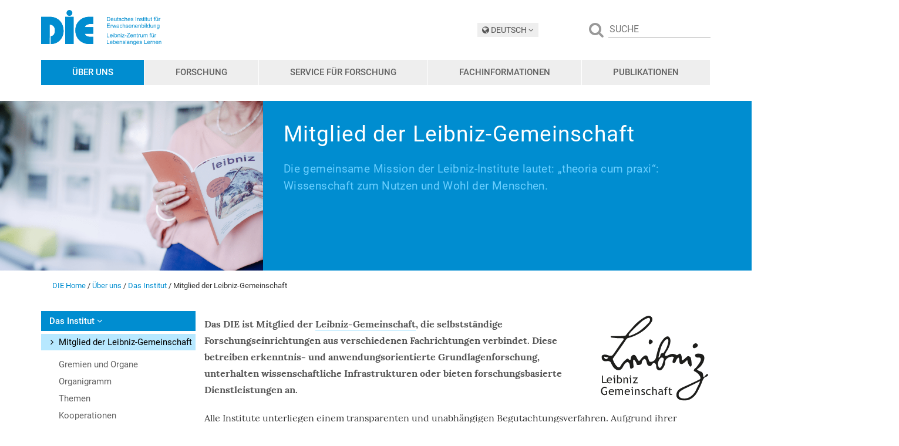

--- FILE ---
content_type: text/html; charset=utf-8
request_url: https://die-bonn.de/institut/wir-ueber-uns/leibniz
body_size: 9625
content:

<!DOCTYPE html>
<html lang="de">
<head>
    <meta name="keywords" content="Erwachsenenbildung, Lebenslanges Lernen, Weiterbildungsforschung, Lernforschung, Weiterbildungsstatistik,  Bildungsberatung, Erwachsenenpädagogik, Publikationen, Weiterbildungspolitik, adult education, Fachzeitschriften, Volkshochschule" />
    <meta name="robots" content="index, follow" />
    <meta name="audience" content="Erwachsenenbildner, Erwachsenenbildnerinnen, professionelle Weiterbildner, Weiterbildnerinnen, Andragogik" />
    <meta http-equiv="Content-Type" content="text/html; charset=UTF-8" />
    <meta charset="utf-8" />
    <meta http-equiv="X-UA-Compatible" content="IE=edge" />
    <meta name="viewport" content="width=device-width, initial-scale=1" />
    <link href="/custom/frontend/css/bootstrap.min.css?v=1.2" rel="stylesheet" />
    <link href="/custom/frontend/css/theme.min.css?v=1.9" rel="stylesheet" />
    <link href="/css/custom_current-site.css" rel="stylesheet" />
    <!-- todo: import this to bootstrap.css later for less http-calls -->
    <!-- Favicons -->
    <link rel="apple-touch-icon-precomposed" href="/custom/frontend/apple-touch-icon-144-precomposed.png">
    <!-- <link rel="icon" href="custom/frontend/favicon.ico"> -->
    <!--[if lt IE 9]>
    <script src="//oss.maxcdn.com/libs/html5shiv/3.7.0/html5shiv.js"></script>
    <script src="//oss.maxcdn.com/libs/respond.js/1.4.2/respond.min.js"></script>
    <![endif]-->

    <script src="/scripts/jquery-3.5.1.min.js"></script>
    
    <script type="text/javascript" src="/scripts/sticky-sidebar/jquery.sticky-sidebar.min.js"></script>
    <script type="text/javascript">
        function erzeugeMail(Server, Login, Anzeige) {
            if ((Anzeige.length == 0) || (Anzeige.indexOf('@') + 1)) {
                document.write("<a href=" + "'mai" + "lto:" + Login + "@" + Server + "'>" + Login + "@" + Server + "</a>");
            } else {
                document.write("<a href=" + "'mai" + "lto:" + Login + "@" + Server + "'>" + Anzeige + "</a>");
            }
        }
    </script>

    

    
                  <title>DIE | Mitglied der Leibniz-Gemeinschaft</title>
    <meta name="publisher" content="Deutsches Institut f&#252;r Erwachsenenbildung DIE - Leibniz-Institut f&#252;r Lebenslanges Lernen"/>
    <meta name='description' content='Das DIE ist Mitglied der Leibniz-Gemeinschaft. Sie verbindet 96 selbstst&#228;ndige Forschungseinrichtungen aus verschiedenen Fachrichtungen. '/>
    <meta name='language' content='de'/>



</head>
<body id="institut" class=" blue">
    





<!-- defines the color of the page - if empty: blue -->
<div id="searchOuter"></div>

<div id="page" class="">

    <!-- start: NAVIGATION / Klasse 'on' = es folgt keine Unterebene / Klasse 'on2' = es folgt eine Unterebene -->
    <nav id="menu" class="mm-menu mm-offcanvas">
        




<ul id="nav">
            <li class="active hasChilds">

        <a href="/institut/wir-ueber-uns" title="&#220;ber uns">&#220;ber uns</a>
                
    <ul>

                <li class="active hasChilds">
                    <a href="/institut"><span>Das Institut</span></a>


    <ul>

                <li class="active">
                    <a href="/institut/wir-ueber-uns/leibniz"><span>Mitglied der Leibniz-Gemeinschaft</span></a>

                </li>
                <li class="">
                    <a href="/institut/wir-ueber-uns/gremien_organe"><span>Gremien und Organe</span></a>

                </li>
                <li class="">
                    <a href="/institut/wir-ueber-uns/organigramm"><span>Organigramm</span></a>

                </li>
                <li class=" hasChilds">
                    <a href="/institut/themen"><span>Themen</span></a>


    <ul>

                <li class="">
                    <a href="/alphabetisierung"><span>Alphabetisierung &amp; Grundbildung</span></a>

                </li>
                <li class="">
                    <a href="/digitalisierung"><span>Digitalisierung</span></a>

                </li>
                <li class="">
                    <a href="/professionalisierung"><span>Professionalisierung</span></a>

                </li>
    </ul>
                </li>
                <li class="">
                    <a href="/institut/wir-ueber-uns/kooperationen"><span>Kooperationen</span></a>

                </li>
                <li class=" hasChilds">
                    <a href="/institut/wir-ueber-uns/jahresberichte"><span>Jahresberichte</span></a>


    <ul>

                <li class="">
                    <a href="/id/11807/about/html"><span>Alle Ausgaben</span></a>

                </li>
    </ul>
                </li>
                <li class=" hasChilds">
                    <a href="/institut/wir-ueber-uns/geschichte"><span>Geschichte des Instituts</span></a>


                </li>
    </ul>
                </li>
                <li class=" hasChilds">
                    <a href="/institut/forschung"><span>Forschungsbereich</span></a>


    <ul>

                <li class="">
                    <a href="/forschung/ethikkommission"><span>Gute wissenschaftliche Praxis</span></a>

                </li>
    </ul>
                </li>
                <li class=" hasChilds">
                    <a href="/institut/dienstleistungen"><span>Wissenstransfer</span></a>


    <ul>

                <li class="">
                    <a href="/institut/dienstleistungen/dialog-praxisnetzwerk"><span>DIALOG-Praxisnetzwerk</span></a>

                </li>
    </ul>
                </li>
                <li class="">
                    <a href="/institut/forschungsinfrastrukturen"><span>Forschungsinfrastrukturen</span></a>

                </li>
                <li class=" hasChilds">
                    <a href="/institut/mitarbeitende"><span>Mitarbeitende</span></a>


                </li>
                <li class=" hasChilds">
                    <a href="/institut/veranstaltungen"><span>DIE Veranstaltungen</span></a>


    <ul>

                <li class=" hasChilds">
                    <a href="/institut/die-forum"><span>DIE-Forum Weiterbildung</span></a>


                </li>
                <li class=" hasChilds">
                    <a href="/dialog-digitalisierung"><span>dialog digitalisierung</span></a>


                </li>
                <li class=" hasChilds">
                    <a href="/institut/innovationspreis"><span>Preis f&#252;r Innovation in der Erwachsenenbildung</span></a>


                </li>
                <li class="">
                    <a href="/weiterbildung/veranstaltungskalender/archiv"><span>Archiv DIE-Veranstaltungen</span></a>

                </li>
    </ul>
                </li>
                <li class=" hasChilds">
                    <a href="/institut/wir-ueber-uns/presse"><span>Presse</span></a>


    <ul>

                <li class=" hasChilds">
                    <a href="/institut/wir-ueber-uns/presse/newsroom"><span>Newsroom</span></a>


    <ul>

                <li class="">
                    <a href="/institut/wir-ueber-uns/presse/newsroom/neuigkeiten"><span>Neuigkeiten</span></a>

                </li>
                <li class="">
                    <a href="/institut/wir-ueber-uns/presse/newsroom/mitteilungen"><span>Pressemitteilungen</span></a>

                </li>
                <li class="">
                    <a href="/institut/wir-ueber-uns/presse/das_die_in_den_medien"><span>Medienspiegel</span></a>

                </li>
    </ul>
                </li>
                <li class="">
                    <a href="/institut/wir-ueber-uns/presse/presseverteiler"><span>Presseverteiler</span></a>

                </li>
                <li class="">
                    <a href="/institut/wir-ueber-uns/presse/newsletter_abo"><span>Newsletter</span></a>

                </li>
                <li class="">
                    <a href="/institut/wir-ueber-uns/presse/expertinnen"><span>Expertinnen und Experten</span></a>

                </li>
    </ul>
                </li>
                <li class=" hasChilds">
                    <a href="/karriere"><span>Karriere</span></a>


                </li>
                <li class=" hasChilds">
                    <a href="/institut/wir-ueber-uns/kontakt"><span>Kontakt</span></a>


    <ul>

                <li class="">
                    <a href="/institut/wir-ueber-uns/kontakt/wegbeschreibung"><span>Anfahrt</span></a>

                </li>
                <li class="">
                    <a href="/institut/wir-ueber-uns/kontakt/feedback_die"><span>Feedback</span></a>

                </li>
    </ul>
                </li>
    </ul>
            </li>
            <li class=" hasChilds">

        <a href="/forschung" title="Forschung">Forschung</a>
                
    <ul>

                <li class=" hasChilds">
                    <a href="/institut/forschung/lehren_lernen_beraten"><span>Lehren und Lernen</span></a>


    <ul>

                <li class="">
                    <a href="/institut/forschung/lehren_lernen_beraten/projekte"><span>Projekte</span></a>

                </li>
    </ul>
                </li>
                <li class=" hasChilds">
                    <a href="/institut/organisation-programmplanung"><span>Organisation und Programmplanung</span></a>


    <ul>

                <li class="">
                    <a href="/institut/forschung/organisation-programmplanung/projekte"><span>Projekte</span></a>

                </li>
    </ul>
                </li>
                <li class=" hasChilds">
                    <a href="/institut/forschung/system_politik"><span>System und Politik</span></a>


    <ul>

                <li class="">
                    <a href="/institut/forschung/system_politik/projekte"><span>Projekte</span></a>

                </li>
    </ul>
                </li>
                <li class="">
                    <a href="/institut/forschung/die/projekte"><span>DIE-Projekte</span></a>

                </li>
                <li class="">
                    <a href="/institut/wir-ueber-uns/nachwuchs/nachwuchsgruppe"><span>Wissenschaftlicher Nachwuchs</span></a>

                </li>
    </ul>
            </li>
            <li class=" hasChilds">

        <a href="/institut/dienstleistungen/servicestellen" title="Service f&#252;r Forschung">Service f&#252;r Forschung</a>
                
    <ul>

                <li class=" hasChilds">
                    <a href="/weiterbildung/literaturrecherche"><span>Literaturrecherche</span></a>


    <ul>

                <li class="">
                    <a href="/weiterbildung/literaturrecherche/webopac"><span>Web-OPAC</span></a>

                </li>
                <li class="">
                    <a href="/weiterbildung/literaturrecherche/suchfunktion.aspx"><span>Suchfunktion</span></a>

                </li>
    </ul>
                </li>
                <li class=" hasChilds">
                    <a href="/institut/dienstleistungen/bibliothek"><span>Bibliothek</span></a>


                </li>
                <li class=" hasChilds">
                    <a href="/forschungsdaten"><span>Forschungsdaten</span></a>


    <ul>

                <li class="">
                    <a href="/forschungsdaten-policy"><span>Forschungsdaten Policy</span></a>

                </li>
    </ul>
                </li>
                <li class=" hasChilds">
                    <a href="/weiterbildung/archive/programmplanarchive/default.aspx"><span>VHS-Programmarchiv</span></a>


    <ul>

                <li class="">
                    <a href="/weiterbildung/archive/programmplanarchive/volltextrecherche.aspx"><span>Volltextrecherche</span></a>

                </li>
                <li class=" hasChilds">
                    <a href="/weiterbildung/archive/programmplanarchive/programmarchiv_print_suche.aspx"><span>Print Best&#228;nde</span></a>


                </li>
                <li class="">
                    <a href="/id/11880/about/html"><span>Liste der Sammlungen</span></a>

                </li>
                <li class="">
                    <a href="/weiterbildung/archive/programmplanarchive/vhs_wortstatistik.aspx"><span>Trends Worth&#228;ufigkeiten</span></a>

                </li>
                <li class="">
                    <a href="/weiterbildung/archive/programmplanarchive/retropro"><span>RetroPro-Projekte</span></a>

                </li>
    </ul>
                </li>
                <li class=" hasChilds">
                    <a href="/weiterbildung/archive"><span>Historische Forschung</span></a>


    <ul>

                <li class=" hasChilds">
                    <a href="/weiterbildung/archive/meta-archiv"><span>Meta-Archiv</span></a>


    <ul>

                <li class=" hasChilds">
                    <a href="/weiterbildung/archive/meta-archiv/archive.aspx"><span>Archive</span></a>


    <ul>

                <li class=" hasChilds">
                    <a href="/weiterbildung/archive/meta-archiv/archiv_materialien.aspx"><span>Archiv-Materialien</span></a>


                </li>
    </ul>
                </li>
                <li class="">
                    <a href="/weiterbildung/archive/meta-archiv/personen.aspx"><span>Personen</span></a>

                </li>
                <li class=" hasChilds">
                    <a href="/weiterbildung/archive/meta-archiv/publikationen.aspx"><span>Publikationen</span></a>


    <ul>

                <li class="">
                    <a href="/id/31882/about/html"><span>Zeitzeichen</span></a>

                </li>
    </ul>
                </li>
                <li class="">
                    <a href="/weiterbildung/archive/meta-archiv/institutionen.aspx"><span>Institutionen</span></a>

                </li>
    </ul>
                </li>
                <li class=" hasChilds">
                    <a href="/weiterbildung/archive/nachlaesse"><span>Nachl&#228;sse</span></a>


    <ul>

                <li class="">
                    <a href="/weiterbildung/archive/nachlaesse/rudi-rohlmann-biografie"><span>Rudi Rohlmann Biografie</span></a>

                </li>
    </ul>
                </li>
    </ul>
                </li>
                <li class=" hasChilds">
                    <a href="/weiterbildung/forschungslandkarte"><span>Forschungslandkarte Erwachsenenbildung</span></a>


    <ul>

                <li class=" hasChilds">
                    <a href="/weiterbildung/forschungslandkarte/recherche"><span>Suchfunktion</span></a>


                </li>
                <li class="">
                    <a href="/weiterbildung/forschungslandkarte/kategorien.aspx"><span>Kategorien</span></a>

                </li>
    </ul>
                </li>
    </ul>
            </li>
            <li class=" hasChilds">

        <a href="/weiterbildung" title="Fachinformationen">Fachinformationen</a>
                
    <ul>

                <li class=" hasChilds">
                    <a href="/weiterbildung/statistik"><span>Statistik zur Weiterbildung</span></a>


    <ul>

                <li class=" hasChilds">
                    <a href="/weiterbildung/statistik/vhs-statistik"><span>VHS-Statistik</span></a>


    <ul>

                <li class="">
                    <a href="/weiterbildung/statistik/vhs-statistik/tabellen"><span>Tabellen zur VHS-Statistik</span></a>

                </li>
    </ul>
                </li>
                <li class="">
                    <a href="/weiterbildung/statistik/verbundstatistik"><span>Weiterbildungsstatistik im Verbund</span></a>

                </li>
                <li class="">
                    <a href="/weiterbildung/statistik/alphamonitor"><span>alphamonitor</span></a>

                </li>
                <li class="">
                    <a href="/weiterbildung/statistik/auswertungsservice"><span>Auswertungsservice</span></a>

                </li>
                <li class="">
                    <a href="/weiterbildung/statistik/weiterbildungsstatistik_links"><span>Weiterbildungsstatistiken im Netz</span></a>

                </li>
    </ul>
                </li>
                <li class="">
                    <a href="/weiterbildung/woerterbuch-weiterbildung"><span>W&#246;rterbuch Erwachsenen- und Weiterbildung</span></a>

                </li>
                <li class="">
                    <a href="/forschung/wb-web"><span>wb-web</span></a>

                </li>
                <li class="">
                    <a href="/weiterbildung/kansas-suche"><span>KANSAS-Suche</span></a>

                </li>
                <li class="">
                    <a href="/weiterbildung/alpha-material"><span>Alpha-Material</span></a>

                </li>
                <li class="">
                    <a href="/institut/dienstleistungen/servicestellen/profilpass"><span>ProfilPASS</span></a>

                </li>
                <li class="">
                    <a href="/weiterbildung/veranstaltungskalender"><span>Veranstaltungskalender</span></a>

                </li>
    </ul>
            </li>
            <li class=" hasChilds">

        <a href="/institut/dienstleistungen/publikationen" title="Publikationen">Publikationen</a>
                
    <ul>

                <li class=" hasChilds">
                    <a href="/publikationen/weiter_bilden"><span>weiter bilden</span></a>


    <ul>

                <li class="">
                    <a href="/institut/dienstleistungen/publikationen/current_issue_weiterbilden_redirect.aspx"><span>aktuelles Heft</span></a>

                </li>
                <li class="">
                    <a href="/institut/dienstleistungen/publikationen/diezeitschrift/vorschau"><span>Vorschau</span></a>

                </li>
                <li class=" hasChilds">
                    <a href="/id/36768/about/html"><span>Alle Ausgaben</span></a>


                </li>
                <li class="">
                    <a href="/zeitschrift/cover"><span>Cover</span></a>

                </li>
                <li class="">
                    <a href="/institut/dienstleistungen/publikationen/diezeitschrift/about"><span>&#220;ber uns</span></a>

                </li>
                <li class="">
                    <a href="/institut/dienstleistungen/publikationen/diezeitschrift/autoren"><span>Manuskripthinweise</span></a>

                </li>
                <li class="">
                    <a href="/institut/dienstleistungen/publikationen/diezeitschrift/abo"><span>Abonnement</span></a>

                </li>
    </ul>
                </li>
                <li class=" hasChilds">
                    <a href="/publikationen/zfw"><span>Zeitschrift f&#252;r Weiterbildungsforschung</span></a>


    <ul>

                <li class="">
                    <a href="/institut/dienstleistungen/publikationen/report_redirect.aspx"><span>aktuelles Heft</span></a>

                </li>
                <li class="">
                    <a href="/id/31344/about/html"><span>Alle Ausgaben</span></a>

                </li>
                <li class="">
                    <a href="/institut/dienstleistungen/publikationen/zfw/vorschau"><span>Call for Papers</span></a>

                </li>
                <li class="">
                    <a href="/institut/dienstleistungen/publikationen/zfw/autoren"><span>Peer Review</span></a>

                </li>
                <li class="">
                    <a href="/institut/dienstleistungen/publikationen/zfw/about"><span>&#220;ber uns</span></a>

                </li>
    </ul>
                </li>
                <li class="">
                    <a href="/id/39551/about/html"><span>DIE BRIEF</span></a>

                </li>
                <li class="">
                    <a href="/id/41434/about/html"><span>DIE RESULTATE</span></a>

                </li>
                <li class=" hasChilds">
                    <a href="/institut/dienstleistungen/publikationen/diesurvey.aspx"><span>DIE Survey</span></a>


    <ul>

                <li class="">
                    <a href="/id/34458/about/html"><span>Alle Ausgaben</span></a>

                </li>
    </ul>
                </li>
                <li class=" hasChilds">
                    <a href="/institut/dienstleistungen/publikationen/forschung.aspx"><span>Theorie und Praxis</span></a>


    <ul>

                <li class="">
                    <a href="/id/11878/about/html"><span>Alle Ausgaben</span></a>

                </li>
    </ul>
                </li>
                <li class=" hasChilds">
                    <a href="/institut/dienstleistungen/publikationen/praxis.aspx"><span>Perspektive Praxis</span></a>


    <ul>

                <li class="">
                    <a href="/id/11868/about/html"><span>Alle Ausgaben</span></a>

                </li>
    </ul>
                </li>
                <li class=" hasChilds">
                    <a href="/institut/dienstleistungen/publikationen/lehrbuecher"><span>Lehrb&#252;cher</span></a>


    <ul>

                <li class="">
                    <a href="/id/36914/about/html"><span>Alle Ausgaben</span></a>

                </li>
    </ul>
                </li>
                <li class=" hasChilds">
                    <a href="/institut/dienstleistungen/publikationen/laender.aspx"><span>L&#228;nderportr&#228;ts</span></a>


    <ul>

                <li class="">
                    <a href="/id/11866/about/html"><span>Alle Ausgaben</span></a>

                </li>
    </ul>
                </li>
                <li class=" hasChilds">
                    <a href="/institut/dienstleistungen/publikationen/texte-online"><span>Open Access</span></a>


                </li>
                <li class=" hasChilds">
                    <a href="/institut/dienstleistungen/publikationen/reihen"><span>Fr&#252;here Reihen</span></a>


    <ul>

                <li class=" hasChilds">
                    <a href="/institut/dienstleistungen/publikationen/studium.aspx"><span>Studientexte</span></a>


    <ul>

                <li class="">
                    <a href="/id/11876/about/html"><span>Alle Ausgaben</span></a>

                </li>
    </ul>
                </li>
                <li class="">
                    <a href="/id/11809/about/html"><span>DIE spezial</span></a>

                </li>
                <li class="">
                    <a href="/id/11813/about/html"><span>Einzelver&#246;ffentlichungen</span></a>

                </li>
    </ul>
                </li>
    </ul>
            </li>
</ul>
    </nav>
    <!-- end: NAVIGATION -->
    <!-- start: HEADER -->
    <header>
        <div class="container">
            <div class="row">
                <div class="col-sm-3 col-xs-12">
                    <div class="logo">
                        <a href="/"><img src="/custom/frontend/img/DIE_Logo_RGB_de.svg" style="height:60px" alt="Logo Deutsches Institut für Erwachsenenbildung – Leibniz-Zentrum für Lebenslanges Lernen" title="Deutsches Institut für Erwachsenenbildung – Leibniz-Zentrum für Lebenslanges Lernen" /></a>
                    </div>
                </div>
                <div class="col-sm-9 col-xs-12 toggle-bar">
                    <div class="row">
                        <div class="col-sm-6 col-md-8 lang-toggle">
                            <div id="lang">
                                <span class="dropdown" id="lang">
                                    <a data-toggle="dropdown" href="#"><i class="fa fa-globe"></i> DEUTSCH <i class="fa fa-angle-down"></i></a>
                                    <ul class="dropdown-menu" role="menu">
                                        <li role="presentation"><a role="menuitem" tabindex="-1" href="/institut/wir-ueber-uns/leibniz?lang=de&amp;" class="deutsch">deutsch</a></li>
                                        <li role="presentation"><a role="menuitem" tabindex="-1" href="/institut/wir-ueber-uns/leibniz?lang=en&amp;" class=" english">english</a></li>
                                    </ul>
                                </span>
                            </div>
                        </div>
                        <div class="col-xs-2  menu-toggle">
                            <a href="#menu"><i class="fa fa-bars"></i></a>
                        </div>
                        <div class="col-sm-6 col-md-4 search-toggle" id="trigger-form">
                            <div id="search">
                                <i class="fa fa-search"></i> <input type="search" id="searchInput" placeholder="SUCHE" />
                            </div>
                        </div>
                    </div>
                </div>
            </div>
            <div class="naviContainer">
                




<ul id="nav">
            <li class="active hasChilds">

        <a href="/institut/wir-ueber-uns" title="&#220;ber uns">&#220;ber uns</a>
                
    <ul>

                <li class="active hasChilds">
                    <a href="/institut"><span>Das Institut</span></a>


    <ul>

                <li class="active">
                    <a href="/institut/wir-ueber-uns/leibniz"><span>Mitglied der Leibniz-Gemeinschaft</span></a>

                </li>
                <li class="">
                    <a href="/institut/wir-ueber-uns/gremien_organe"><span>Gremien und Organe</span></a>

                </li>
                <li class="">
                    <a href="/institut/wir-ueber-uns/organigramm"><span>Organigramm</span></a>

                </li>
                <li class=" hasChilds">
                    <a href="/institut/themen"><span>Themen</span></a>


    <ul>

                <li class="">
                    <a href="/alphabetisierung"><span>Alphabetisierung &amp; Grundbildung</span></a>

                </li>
                <li class="">
                    <a href="/digitalisierung"><span>Digitalisierung</span></a>

                </li>
                <li class="">
                    <a href="/professionalisierung"><span>Professionalisierung</span></a>

                </li>
    </ul>
                </li>
                <li class="">
                    <a href="/institut/wir-ueber-uns/kooperationen"><span>Kooperationen</span></a>

                </li>
                <li class=" hasChilds">
                    <a href="/institut/wir-ueber-uns/jahresberichte"><span>Jahresberichte</span></a>


    <ul>

                <li class="">
                    <a href="/id/11807/about/html"><span>Alle Ausgaben</span></a>

                </li>
    </ul>
                </li>
                <li class=" hasChilds">
                    <a href="/institut/wir-ueber-uns/geschichte"><span>Geschichte des Instituts</span></a>


                </li>
    </ul>
                </li>
                <li class=" hasChilds">
                    <a href="/institut/forschung"><span>Forschungsbereich</span></a>


    <ul>

                <li class="">
                    <a href="/forschung/ethikkommission"><span>Gute wissenschaftliche Praxis</span></a>

                </li>
    </ul>
                </li>
                <li class=" hasChilds">
                    <a href="/institut/dienstleistungen"><span>Wissenstransfer</span></a>


    <ul>

                <li class="">
                    <a href="/institut/dienstleistungen/dialog-praxisnetzwerk"><span>DIALOG-Praxisnetzwerk</span></a>

                </li>
    </ul>
                </li>
                <li class="">
                    <a href="/institut/forschungsinfrastrukturen"><span>Forschungsinfrastrukturen</span></a>

                </li>
                <li class=" hasChilds">
                    <a href="/institut/mitarbeitende"><span>Mitarbeitende</span></a>


                </li>
                <li class=" hasChilds">
                    <a href="/institut/veranstaltungen"><span>DIE Veranstaltungen</span></a>


    <ul>

                <li class=" hasChilds">
                    <a href="/institut/die-forum"><span>DIE-Forum Weiterbildung</span></a>


                </li>
                <li class=" hasChilds">
                    <a href="/dialog-digitalisierung"><span>dialog digitalisierung</span></a>


                </li>
                <li class=" hasChilds">
                    <a href="/institut/innovationspreis"><span>Preis f&#252;r Innovation in der Erwachsenenbildung</span></a>


                </li>
                <li class="">
                    <a href="/weiterbildung/veranstaltungskalender/archiv"><span>Archiv DIE-Veranstaltungen</span></a>

                </li>
    </ul>
                </li>
                <li class=" hasChilds">
                    <a href="/institut/wir-ueber-uns/presse"><span>Presse</span></a>


    <ul>

                <li class=" hasChilds">
                    <a href="/institut/wir-ueber-uns/presse/newsroom"><span>Newsroom</span></a>


    <ul>

                <li class="">
                    <a href="/institut/wir-ueber-uns/presse/newsroom/neuigkeiten"><span>Neuigkeiten</span></a>

                </li>
                <li class="">
                    <a href="/institut/wir-ueber-uns/presse/newsroom/mitteilungen"><span>Pressemitteilungen</span></a>

                </li>
                <li class="">
                    <a href="/institut/wir-ueber-uns/presse/das_die_in_den_medien"><span>Medienspiegel</span></a>

                </li>
    </ul>
                </li>
                <li class="">
                    <a href="/institut/wir-ueber-uns/presse/presseverteiler"><span>Presseverteiler</span></a>

                </li>
                <li class="">
                    <a href="/institut/wir-ueber-uns/presse/newsletter_abo"><span>Newsletter</span></a>

                </li>
                <li class="">
                    <a href="/institut/wir-ueber-uns/presse/expertinnen"><span>Expertinnen und Experten</span></a>

                </li>
    </ul>
                </li>
                <li class=" hasChilds">
                    <a href="/karriere"><span>Karriere</span></a>


                </li>
                <li class=" hasChilds">
                    <a href="/institut/wir-ueber-uns/kontakt"><span>Kontakt</span></a>


    <ul>

                <li class="">
                    <a href="/institut/wir-ueber-uns/kontakt/wegbeschreibung"><span>Anfahrt</span></a>

                </li>
                <li class="">
                    <a href="/institut/wir-ueber-uns/kontakt/feedback_die"><span>Feedback</span></a>

                </li>
    </ul>
                </li>
    </ul>
            </li>
            <li class=" hasChilds">

        <a href="/forschung" title="Forschung">Forschung</a>
                
    <ul>

                <li class=" hasChilds">
                    <a href="/institut/forschung/lehren_lernen_beraten"><span>Lehren und Lernen</span></a>


    <ul>

                <li class="">
                    <a href="/institut/forschung/lehren_lernen_beraten/projekte"><span>Projekte</span></a>

                </li>
    </ul>
                </li>
                <li class=" hasChilds">
                    <a href="/institut/organisation-programmplanung"><span>Organisation und Programmplanung</span></a>


    <ul>

                <li class="">
                    <a href="/institut/forschung/organisation-programmplanung/projekte"><span>Projekte</span></a>

                </li>
    </ul>
                </li>
                <li class=" hasChilds">
                    <a href="/institut/forschung/system_politik"><span>System und Politik</span></a>


    <ul>

                <li class="">
                    <a href="/institut/forschung/system_politik/projekte"><span>Projekte</span></a>

                </li>
    </ul>
                </li>
                <li class="">
                    <a href="/institut/forschung/die/projekte"><span>DIE-Projekte</span></a>

                </li>
                <li class="">
                    <a href="/institut/wir-ueber-uns/nachwuchs/nachwuchsgruppe"><span>Wissenschaftlicher Nachwuchs</span></a>

                </li>
    </ul>
            </li>
            <li class=" hasChilds">

        <a href="/institut/dienstleistungen/servicestellen" title="Service f&#252;r Forschung">Service f&#252;r Forschung</a>
                
    <ul>

                <li class=" hasChilds">
                    <a href="/weiterbildung/literaturrecherche"><span>Literaturrecherche</span></a>


    <ul>

                <li class="">
                    <a href="/weiterbildung/literaturrecherche/webopac"><span>Web-OPAC</span></a>

                </li>
                <li class="">
                    <a href="/weiterbildung/literaturrecherche/suchfunktion.aspx"><span>Suchfunktion</span></a>

                </li>
    </ul>
                </li>
                <li class=" hasChilds">
                    <a href="/institut/dienstleistungen/bibliothek"><span>Bibliothek</span></a>


                </li>
                <li class=" hasChilds">
                    <a href="/forschungsdaten"><span>Forschungsdaten</span></a>


    <ul>

                <li class="">
                    <a href="/forschungsdaten-policy"><span>Forschungsdaten Policy</span></a>

                </li>
    </ul>
                </li>
                <li class=" hasChilds">
                    <a href="/weiterbildung/archive/programmplanarchive/default.aspx"><span>VHS-Programmarchiv</span></a>


    <ul>

                <li class="">
                    <a href="/weiterbildung/archive/programmplanarchive/volltextrecherche.aspx"><span>Volltextrecherche</span></a>

                </li>
                <li class=" hasChilds">
                    <a href="/weiterbildung/archive/programmplanarchive/programmarchiv_print_suche.aspx"><span>Print Best&#228;nde</span></a>


                </li>
                <li class="">
                    <a href="/id/11880/about/html"><span>Liste der Sammlungen</span></a>

                </li>
                <li class="">
                    <a href="/weiterbildung/archive/programmplanarchive/vhs_wortstatistik.aspx"><span>Trends Worth&#228;ufigkeiten</span></a>

                </li>
                <li class="">
                    <a href="/weiterbildung/archive/programmplanarchive/retropro"><span>RetroPro-Projekte</span></a>

                </li>
    </ul>
                </li>
                <li class=" hasChilds">
                    <a href="/weiterbildung/archive"><span>Historische Forschung</span></a>


    <ul>

                <li class=" hasChilds">
                    <a href="/weiterbildung/archive/meta-archiv"><span>Meta-Archiv</span></a>


    <ul>

                <li class=" hasChilds">
                    <a href="/weiterbildung/archive/meta-archiv/archive.aspx"><span>Archive</span></a>


    <ul>

                <li class=" hasChilds">
                    <a href="/weiterbildung/archive/meta-archiv/archiv_materialien.aspx"><span>Archiv-Materialien</span></a>


                </li>
    </ul>
                </li>
                <li class="">
                    <a href="/weiterbildung/archive/meta-archiv/personen.aspx"><span>Personen</span></a>

                </li>
                <li class=" hasChilds">
                    <a href="/weiterbildung/archive/meta-archiv/publikationen.aspx"><span>Publikationen</span></a>


    <ul>

                <li class="">
                    <a href="/id/31882/about/html"><span>Zeitzeichen</span></a>

                </li>
    </ul>
                </li>
                <li class="">
                    <a href="/weiterbildung/archive/meta-archiv/institutionen.aspx"><span>Institutionen</span></a>

                </li>
    </ul>
                </li>
                <li class=" hasChilds">
                    <a href="/weiterbildung/archive/nachlaesse"><span>Nachl&#228;sse</span></a>


    <ul>

                <li class="">
                    <a href="/weiterbildung/archive/nachlaesse/rudi-rohlmann-biografie"><span>Rudi Rohlmann Biografie</span></a>

                </li>
    </ul>
                </li>
    </ul>
                </li>
                <li class=" hasChilds">
                    <a href="/weiterbildung/forschungslandkarte"><span>Forschungslandkarte Erwachsenenbildung</span></a>


    <ul>

                <li class=" hasChilds">
                    <a href="/weiterbildung/forschungslandkarte/recherche"><span>Suchfunktion</span></a>


                </li>
                <li class="">
                    <a href="/weiterbildung/forschungslandkarte/kategorien.aspx"><span>Kategorien</span></a>

                </li>
    </ul>
                </li>
    </ul>
            </li>
            <li class=" hasChilds">

        <a href="/weiterbildung" title="Fachinformationen">Fachinformationen</a>
                
    <ul>

                <li class=" hasChilds">
                    <a href="/weiterbildung/statistik"><span>Statistik zur Weiterbildung</span></a>


    <ul>

                <li class=" hasChilds">
                    <a href="/weiterbildung/statistik/vhs-statistik"><span>VHS-Statistik</span></a>


    <ul>

                <li class="">
                    <a href="/weiterbildung/statistik/vhs-statistik/tabellen"><span>Tabellen zur VHS-Statistik</span></a>

                </li>
    </ul>
                </li>
                <li class="">
                    <a href="/weiterbildung/statistik/verbundstatistik"><span>Weiterbildungsstatistik im Verbund</span></a>

                </li>
                <li class="">
                    <a href="/weiterbildung/statistik/alphamonitor"><span>alphamonitor</span></a>

                </li>
                <li class="">
                    <a href="/weiterbildung/statistik/auswertungsservice"><span>Auswertungsservice</span></a>

                </li>
                <li class="">
                    <a href="/weiterbildung/statistik/weiterbildungsstatistik_links"><span>Weiterbildungsstatistiken im Netz</span></a>

                </li>
    </ul>
                </li>
                <li class="">
                    <a href="/weiterbildung/woerterbuch-weiterbildung"><span>W&#246;rterbuch Erwachsenen- und Weiterbildung</span></a>

                </li>
                <li class="">
                    <a href="/forschung/wb-web"><span>wb-web</span></a>

                </li>
                <li class="">
                    <a href="/weiterbildung/kansas-suche"><span>KANSAS-Suche</span></a>

                </li>
                <li class="">
                    <a href="/weiterbildung/alpha-material"><span>Alpha-Material</span></a>

                </li>
                <li class="">
                    <a href="/institut/dienstleistungen/servicestellen/profilpass"><span>ProfilPASS</span></a>

                </li>
                <li class="">
                    <a href="/weiterbildung/veranstaltungskalender"><span>Veranstaltungskalender</span></a>

                </li>
    </ul>
            </li>
            <li class=" hasChilds">

        <a href="/institut/dienstleistungen/publikationen" title="Publikationen">Publikationen</a>
                
    <ul>

                <li class=" hasChilds">
                    <a href="/publikationen/weiter_bilden"><span>weiter bilden</span></a>


    <ul>

                <li class="">
                    <a href="/institut/dienstleistungen/publikationen/current_issue_weiterbilden_redirect.aspx"><span>aktuelles Heft</span></a>

                </li>
                <li class="">
                    <a href="/institut/dienstleistungen/publikationen/diezeitschrift/vorschau"><span>Vorschau</span></a>

                </li>
                <li class=" hasChilds">
                    <a href="/id/36768/about/html"><span>Alle Ausgaben</span></a>


                </li>
                <li class="">
                    <a href="/zeitschrift/cover"><span>Cover</span></a>

                </li>
                <li class="">
                    <a href="/institut/dienstleistungen/publikationen/diezeitschrift/about"><span>&#220;ber uns</span></a>

                </li>
                <li class="">
                    <a href="/institut/dienstleistungen/publikationen/diezeitschrift/autoren"><span>Manuskripthinweise</span></a>

                </li>
                <li class="">
                    <a href="/institut/dienstleistungen/publikationen/diezeitschrift/abo"><span>Abonnement</span></a>

                </li>
    </ul>
                </li>
                <li class=" hasChilds">
                    <a href="/publikationen/zfw"><span>Zeitschrift f&#252;r Weiterbildungsforschung</span></a>


    <ul>

                <li class="">
                    <a href="/institut/dienstleistungen/publikationen/report_redirect.aspx"><span>aktuelles Heft</span></a>

                </li>
                <li class="">
                    <a href="/id/31344/about/html"><span>Alle Ausgaben</span></a>

                </li>
                <li class="">
                    <a href="/institut/dienstleistungen/publikationen/zfw/vorschau"><span>Call for Papers</span></a>

                </li>
                <li class="">
                    <a href="/institut/dienstleistungen/publikationen/zfw/autoren"><span>Peer Review</span></a>

                </li>
                <li class="">
                    <a href="/institut/dienstleistungen/publikationen/zfw/about"><span>&#220;ber uns</span></a>

                </li>
    </ul>
                </li>
                <li class="">
                    <a href="/id/39551/about/html"><span>DIE BRIEF</span></a>

                </li>
                <li class="">
                    <a href="/id/41434/about/html"><span>DIE RESULTATE</span></a>

                </li>
                <li class=" hasChilds">
                    <a href="/institut/dienstleistungen/publikationen/diesurvey.aspx"><span>DIE Survey</span></a>


    <ul>

                <li class="">
                    <a href="/id/34458/about/html"><span>Alle Ausgaben</span></a>

                </li>
    </ul>
                </li>
                <li class=" hasChilds">
                    <a href="/institut/dienstleistungen/publikationen/forschung.aspx"><span>Theorie und Praxis</span></a>


    <ul>

                <li class="">
                    <a href="/id/11878/about/html"><span>Alle Ausgaben</span></a>

                </li>
    </ul>
                </li>
                <li class=" hasChilds">
                    <a href="/institut/dienstleistungen/publikationen/praxis.aspx"><span>Perspektive Praxis</span></a>


    <ul>

                <li class="">
                    <a href="/id/11868/about/html"><span>Alle Ausgaben</span></a>

                </li>
    </ul>
                </li>
                <li class=" hasChilds">
                    <a href="/institut/dienstleistungen/publikationen/lehrbuecher"><span>Lehrb&#252;cher</span></a>


    <ul>

                <li class="">
                    <a href="/id/36914/about/html"><span>Alle Ausgaben</span></a>

                </li>
    </ul>
                </li>
                <li class=" hasChilds">
                    <a href="/institut/dienstleistungen/publikationen/laender.aspx"><span>L&#228;nderportr&#228;ts</span></a>


    <ul>

                <li class="">
                    <a href="/id/11866/about/html"><span>Alle Ausgaben</span></a>

                </li>
    </ul>
                </li>
                <li class=" hasChilds">
                    <a href="/institut/dienstleistungen/publikationen/texte-online"><span>Open Access</span></a>


                </li>
                <li class=" hasChilds">
                    <a href="/institut/dienstleistungen/publikationen/reihen"><span>Fr&#252;here Reihen</span></a>


    <ul>

                <li class=" hasChilds">
                    <a href="/institut/dienstleistungen/publikationen/studium.aspx"><span>Studientexte</span></a>


    <ul>

                <li class="">
                    <a href="/id/11876/about/html"><span>Alle Ausgaben</span></a>

                </li>
    </ul>
                </li>
                <li class="">
                    <a href="/id/11809/about/html"><span>DIE spezial</span></a>

                </li>
                <li class="">
                    <a href="/id/11813/about/html"><span>Einzelver&#246;ffentlichungen</span></a>

                </li>
    </ul>
                </li>
    </ul>
            </li>
</ul>
            </div>
        </div>
    </header>
    <article >
        <header class="majorHead picture" id="majorHead">
            <!-- change this class to "picture" to display image and change the appearance of the headlines, Klasse kann überschrieben werden von CodeBehind -->
            <div class="container">


        <div runat="server" class="headImage" style="background-image:url(/img/2022_Header_leibniz.png)" id="Divsymbolbild"></div>
    <div class="textElement">

            <h1>Mitglied der Leibniz-Gemeinschaft</h1>
                    <h3>Die gemeinsame Mission der Leibniz-Institute lautet: „theoria cum praxi“: Wissenschaft zum Nutzen und Wohl der Menschen.</h3>
    </div>


                            </div>
        </header>
        <div class="container">
            <div class="row breadcumbs" style="margin-top: 15px;margin-left: 19px;">
                




    <ul style="margin-left: -40px;margin-bottom:0; margin-top:0;font-weight:normal;font-size: small">
                    <li style="display: inline-block;margin-right:0;" class="">
                        <a href="/default.aspx">DIE Home</a>
                        <span style="margin-left:0">/</span>
                    </li>
                    <li style="display: inline-block;margin-right:0;" class="">
                        <a href="/institut/wir-ueber-uns">&#220;ber uns</a>
                        <span style="margin-left:0">/</span>
                    </li>
                    <li style="display: inline-block;margin-right:0;" class="">
                        <a href="/institut">Das Institut</a>
                        <span style="margin-left:0">/</span>
                    </li>
                    <li style="display: inline-block;margin-right:0;" class="">
                        Mitglied der Leibniz-Gemeinschaft
                    </li>
            </ul>
              </div>
            <div class="row">

                <div class="col-sm-9 col-sm-push-3">
                    <!-- this is the content -->
                    <div class="content" role="main">

                        





    
                <div class="row">
                    <article><div class=""><span class=""><article><p style="text-align: left;"><strong><img src="/img/Leibniz_logo-black.svg" alt="Leibniz-Gemeinschaft - Logo" width="25%" height="auto" align="right" />Das DIE ist Mitglied der <a title="Website der Leibniz-Gemeinschaft" href="https://www.leibniz-gemeinschaft.de" target="_blank" rel="noopener">Leibniz-Gemeinschaft</a>, die selbstst&auml;ndige Forschungseinrichtungen aus verschiedenen Fachrichtungen verbindet. Diese betreiben erkenntnis- und anwendungsorientierte Grundlagenforschung, unterhalten wissenschaftliche Infrastrukturen oder bieten forschungsbasierte Dienstleistungen an.</strong></p>
<p style="text-align: left;">Alle Institute unterliegen einem transparenten und unabh&auml;ngigen Begutachtungsverfahren. Aufgrund ihrer gesamtstaatlichen Bedeutung f&ouml;rdern Bund und L&auml;nder die Institute der Leibniz-Gemeinschaft gemeinsam. Die Leibniz-Institute besch&auml;ftigen rund 20.000 Personen, darunter mehr als die H&auml;lfte Wissenschaftlerinnen und Wissenschaftler.</p>
<h2>Erfolgreich im Verbund</h2>
<p>Das DIE ist gut vernetzt mit Leibniz-Instituten. Hierzu z&auml;hlt vor allem das bew&auml;hrte Engagement im <a title="Leibniz-Forschungsnetzwerk &bdquo;Bildungspotenziale&ldquo;" href="https://www.leibniz-bildung.de/">Leibniz-Forschungsnetzwerk &bdquo;Bildungspotenziale&ldquo;</a> sowie im Forschungsverbund&nbsp;<a title="&bdquo;Open Science&ldquo;" href="https://www.leibniz-openscience.de/de/">&bdquo;Open Science&ldquo;</a>. &bdquo;Open Science&ldquo; befasst sich mit den Auswirkungen von innovativen Netzwerktechnologien auf Wissenschaft und Gesellschaft und erschlie&szlig;t neue Forschungs- und Entwicklungsfelder, die sich durch den Einsatz neuartiger, partizipativer Technologien f&uuml;r Wissenschaftlerinnen und Wissenschaftler er&ouml;ffnen. Das DIE bringt sich aktiv in diesen Forschungsverbund ein, um die Chancen der digitalen Technologien f&uuml;r das Feld der Erwachsenenbildung zu nutzen.</p>
<p>Das Forschungsnetzwerk &bdquo;Bildungspotenziale&ldquo; umfasst renommierte au&szlig;eruniversit&auml;re und universit&auml;re Institute der Bildungsforschung. In fach&uuml;bergreifenden Projekten gehen sie gemeinsam den Fragen nach, wie ein leistungsf&auml;higes Bildungssystem gestaltet werden kann und wie die Potenziale von Bildung und f&uuml;r Bildung besser genutzt werden k&ouml;nnen. Das Forschungsnetzwerk will auf individueller, institutioneller und gesellschaftlicher Ebene Ansatzpunkte f&uuml;r tragf&auml;hige Konzepte und erfolgversprechende Reformen finden und hat sich dadurch zu einem anerkannten Ansprechpartner in der Bildungspolitik entwickelt. Das Netzwerk veranstaltet j&auml;hrlich ein <a title="Bildungspolitisches Forum" href="https://www.leibniz-bildung.de/veranstaltungen/bildungspolitisches-forum/">Bildungspolitisches Forum</a>, um aktuelle Herausforderungen im Bildungswesen im Dialog zwischen Wissenschaft und Politik zu diskutieren.</p>
<h2>Leibniz-Wissenschaftscampus</h2>
<p>&Uuml;berdies beteiligt sich das DIE am <a title="Der Leibniz-WissenschaftsCampus" href="https://www.leibniz-gemeinschaft.de/forschung/leibniz-wissenschaftscampi.html" target="_blank" rel="noopener">Leibniz-WissenschaftsCampus</a>&nbsp;<a href="https://www.wissenschaftscampus-tuebingen.de/www/de/wissenschaftscampus/wct1/index.html">&bdquo;Bildung in Informationsumwelten&ldquo;</a>. Neben Forschungsverb&uuml;nden sind WissenschaftsCampi ein zweites strategisches Instrument der WGL, um universit&auml;re und au&szlig;eruniversit&auml;re Forschung zu vernetzen. Das Leibniz-Institut f&uuml;r Wissensmedien hat diesen interdisziplin&auml;ren Forschungsverbund zusammen mit der Eberhard Karls Universit&auml;t T&uuml;bingen initiiert. In acht thematischen Clustern mit 27 Teilprojekten werden Fragestellungen zum Einfluss von digitalen Medien auf Wissens- und Bildungsprozesse untersucht. Dazu b&uuml;ndelt der WissenschaftsCampus die Expertise aus Psychologie, Soziologie, Erziehungswissenschaft, Informatik, Wirtschaftswissenschaften, Medienwissenschaft und Medizin. Ende 2014 wurde die dritte und abschlie&szlig;ende F&ouml;rderperiode von der WGL beschlossen.</p>
<h2>Dialog von Wissenschaft und Politik in NRW: Leibniz im Landtag</h2>
<p>Auch auf Landesebene sind Leibniz-Institute vernetzt. Seit &uuml;ber zehn Jahren bieten die nordrhein-westf&auml;lischen Institute der Leibniz Gemeinschaft Politikerinnen und Politikern die Gelegenheit zum direkten Dialog. Bei den Gespr&auml;chen im D&uuml;sseldorfer Landtag werden den Abgeordneten wissenschaftliche Informationen zu den Themen Bildung, Gesellschaft, Gesundheit, Biodiversit&auml;t sowie Wirtschaft &amp; Energie angeboten.</p>
<p>Ziel ist es, &uuml;ber zukunftsweisende Entwicklungen zu informieren. Gleichzeitig k&ouml;nnen sich die Politikerinnen und Politiker ein Bild von der Vielfalt der wissenschaftlichen Expertise der Leibniz-Institute aus NRW machen. Das DIE ist von Anfang an bei diesem Dialog-Format dabei; Wissenschaftlerinnen und Wissenschaftler des DIE sind dabei gefragte Gespr&auml;chspartner.</p>
<p><a title="Leibniz-Gemeinschaft" href="https://www.leibniz-gemeinschaft.de/ueber-uns/neues/veranstaltungen/leibniz-veranstaltungsreihen/leibniz-nrw" target="_blank" rel="noopener">Leibniz im Landtag auf der Website der Leibniz-Gemeinschaft</a></p>
<hr />
<p>Foto: Sandra Seifen</p></article></span></div></article>
                </div>
 
    

    <p style="float:right;color:#808080;margin-bottom:1em;">Kurzlink zu dieser Seite: <br/><a href="https://die-bonn.de/li/368" rel="nofollow" style="color:black;">die-bonn.de/li/368</a></p>
    




                    </div> <!-- ./content -->
                    <!-- end of the content -->

                </div>
                <div id="subnavcontainer" class="col-sm-3 col-sm-pull-9">
                    <!-- Subnavigation -->
                    <nav id="subnav" role="navigation">
                        



<ul id="s_nav">


<ul>
            <li class=" active hasChilds active">

                
        <a href="/institut" title="Das Institut">Das Institut</a>




<ul>
            <li class=" active">

                
        <a href="/institut/wir-ueber-uns/leibniz" title="Mitglied der Leibniz-Gemeinschaft">Mitglied der Leibniz-Gemeinschaft</a>




<ul>
</ul>
            </li>
            <li class="">

                
        <a href="/institut/wir-ueber-uns/gremien_organe" title="Gremien und Organe">Gremien und Organe</a>



            </li>
            <li class="">

                
        <a href="/institut/wir-ueber-uns/organigramm" title="Organigramm">Organigramm</a>



            </li>
            <li class=" hasChilds">

                
        <a href="/institut/themen" title="Themen">Themen</a>



            </li>
            <li class="">

                
        <a href="/institut/wir-ueber-uns/kooperationen" title="Kooperationen">Kooperationen</a>



            </li>
            <li class=" hasChilds">

                
        <a href="/institut/wir-ueber-uns/jahresberichte" title="Jahresberichte">Jahresberichte</a>



            </li>
            <li class=" hasChilds">

                
        <a href="/institut/wir-ueber-uns/geschichte" title="Geschichte des Instituts">Geschichte des Instituts</a>



            </li>
</ul>
            </li>
            <li class=" hasChilds">

                
        <a href="/institut/forschung" title="Forschungsbereich">Forschungsbereich</a>



            </li>
            <li class=" hasChilds">

                
        <a href="/institut/dienstleistungen" title="Wissenstransfer">Wissenstransfer</a>



            </li>
            <li class="">

                
        <a href="/institut/forschungsinfrastrukturen" title="Forschungsinfrastrukturen">Forschungsinfrastrukturen</a>



            </li>
            <li class=" hasChilds">

                
        <a href="/institut/mitarbeitende" title="Mitarbeitende">Mitarbeitende</a>



            </li>
            <li class=" hasChilds">

                
        <a href="/institut/veranstaltungen" title="DIE Veranstaltungen">DIE Veranstaltungen</a>



            </li>
            <li class=" hasChilds">

                
        <a href="/institut/wir-ueber-uns/presse" title="Presse">Presse</a>



            </li>
            <li class=" hasChilds">

                
        <a href="/karriere" title="Karriere">Karriere</a>



            </li>
            <li class=" hasChilds">

                
        <a href="/institut/wir-ueber-uns/kontakt" title="Kontakt">Kontakt</a>



            </li>
</ul></ul>
                    </nav>
                </div>
            </div>
        </div>
    </article>



    <!--Footer-->
    <footer>

    <!-- Förderer -->
    <div class="features" style="margin-top:5em">
        <div class="container">
            <div class="row">
                <div class="col-md-12">
                    <h2>Gef&#246;rdert von</h2>
                    <a href="http://www.wissenschaft.nrw.de/"><img title="Gefördert durch das Wissenschaftsministeriums NRW" width="220" style="transform: translateY(45px)" src="/custom/frontend/img/NRW_MKW_4c_dt.svg" alt="Logo des Wissenschaftsministeriums NRW" /></a>

                    <a href="https://www.bmbf.de/"><img title="Gefördert durch das Bundesministerium für Forschung, Technologie und Raumfahrt" style="float:right;margin-right:78px;" src="/custom/frontend/img/BMFTR_de_DTP_CMYK_gef_durch.svg" width="200" alt="Logo Bundesministerium für Forschung, Technologie und Raumfahrt" /></a>
                </div>

            </div>
        </div>
    </div>

    <div class="footer_bottom">
        <div class="container">
            <div class="row">
                <div class="col-sm-4">
                    <h4>Kontakt</h4>
                    <p>
                    Deutsches Institut f&#252;r Erwachsenenbildung
<br />
                    Leibniz-Zentrum f&#252;r Lebenslanges Lernen e.V.
                    </p>
                    <p>
                        Heinemannstraße 12 – 14<br />
                        53175 Bonn<br>
                        Germany
                    </p>

                    <p>
                        <i class='fa fa-phone'></i>+49 228 3294-0<br />
                        <i class='fa fa-print'></i>+49 228 3294-399<br />
                        <i class='fa fa-envelope'></i><a href="mailto:info@die-bonn.de">info@die-bonn.de</a>
                    </p>

                </div>
				
				<div class="col-sm-4">
					<h4>Presse</h4>
					<nav>
						<ul id="v_nav">
							<li class="blue"><a href="/institut/wir-ueber-uns/presse/neuigkeiten">Neuigkeiten</a></li>
							<li class="blue"><a href="/institut/wir-ueber-uns/presse/newsroom/mitteilungen">Pressemitteilungen</a></li>
							<li class="blue"><a href="/institut/wir-ueber-uns/presse/die-brief">DIE-BRIEF</a></li>
							<li class="blue"><a href="/institut/wir-ueber-uns/presse/presseverteiler">Presseverteiler</a></li>
							<li class="blue"><a href="/institut/wir-ueber-uns/presse/die_medienspiegel">Medienspiegel</a></li>
							<li class="blue"><a href="/institut/wir-ueber-uns/presse/newsletter_abo">Newsletter</a></li>
							<li class="blue"><a href="/institut/wir-ueber-uns/presse/expertinnen">Expertinnen und Experten</a></li>    
					  </ul>
					</nav>

				</div>

				<div class="col-sm-4">
					<h4>Informationen</h4>

					<nav>
						<ul id="v_nav">
							<li class="blue "><a href="/institut/wir-ueber-uns/kontakt">Kontakt</a></li>
							<li class="blue "><a href="/institut/wir-ueber-uns/kontakt/wegbeschreibung">Anfahrt</a></li>
							<li class="blue "><a href="/weiterbildung/neu.aspx">Neue Beitr&#228;ge</a></li>
							<li class="blue "><a href="/weiterbildung/sitemap.aspx">Sitemap</a></li>
							<li class="blue "><a href="/institut/impressum">Impressum</a></li>
							<li class="blue "><a href="/institut/wir-ueber-uns/kontakt/feedback_die">Feedback</a></li>
							<li class="blue "><a href="/karriere">Karriere</a></li>
							<li class="blue "><a href="/institut/impressum/datenschutz">Datenschutzerkl&#228;rung</a></li>
							<li class="blue "><a href="/institut/barrierefreiheit">Barrierefreiheit</a></li>
						</ul>
					</nav>

				</div>
                			
            </div>

            <div class="row">
                <hr class="seperator">
                <div class="col-sm-4">
                    <p>
                        <img class="img-responsive" src="/custom/frontend/img/Leibniz_Logo_DE_negativ_250px.png" style="width:110px" title="Mitglied der Leibniz Gemeinschaft" alt="Logo der Leibniz Gemeinschaft" />
                    </p>
                </div>
				<div class="col-sm-4">
					<p>
						<a href="https://bsky.app/profile/die-bonn.de"><img class="social-logo" style="transform: translateY(10%)"title="Bluesky" src="/custom/frontend/img/bluesky_weiss_transp.svg" alt="Logo Bluesky" /></a>
						<a href="https://www.facebook.com/diebonn.de"><img class="social-logo" title="Facebook" src="/custom/frontend/img/f_weiss_transp.svg" alt="Logo Facebook" /></a>
						<a href="https://de.linkedin.com/company/deutsches-institut-fuer-erwachsenenbildung"><img class="social-logo" title="LinkedIn" src="/custom/frontend/img/in_weiss_transp.svg" alt="Logo LinkedIn" /></a>
						<a href="https://bildung.social/&#64;DIE_Bonn"><img class="social-logo" style="transform: translateY(15%)" title="Mastodon" src="/custom/frontend/img/mastodon_weiss_transp.svg" alt="Logo Mastodon" /></a>
						<a href="https://www.youtube.com/channel/UC1MlpqRr-g6wGKOG5d8t8KA"><img class="social-logo" title="Youtube" src="/custom/frontend/img/youtube_weiss_transp.svg" alt="Logo Youtube" /></a>
						<a href="https://www.die-bonn.de/institut/wir-ueber-uns/presse/rss"><img class="social-logo" title="RSS" src="/custom/frontend/img/rss_weiss_transp.svg" alt="Logo RSS" /></a>
					</p>
                </div>
                <div class="col-sm-4">
                    <p class="pull-right">
                        <img class="img-responsive" src="/custom/frontend/img/DIE_Logo_WEISS_DE.svg" style="height:55px;margin-right:30px;" alt="Logo der DIE" />
                    </p>
                </div>
            </div>
        </div>
    </div>

    </footer>
</div>






    <script type="text/javascript">
        var djConfig = {
            parseOnLoad: true,
            usePlainJson: true,
            locale: 'de',
            isDebug: true,
            debugAtAllCosts: true,
            packages: [{
                name: "Suche",
                location: "/custom/frontend/js/suche"
            }]
        };
    </script>

   
    <script src="/custom/frontend/js/validator.js"></script>
    <!-- load Dojo -->
    <script src="/custom/frontend/js/vendor/dojo/1.12.3/dojo/dojo.js?ver=1.4"></script>
    <script src="/custom/frontend/js/bootstrap.min.js"></script>
    <script src="/custom/frontend/js/jquery.mmenu.min.js"></script>

    <!-- init the offcanvas navigation -->

<script type="text/javascript">
        $(document).ready(function () {
            if($(window).innerWidth() > 752) {
               $('#subnav').stickySidebar({
                    topSpacing: 32,
                    containerSelector: '.container',
                 }); 
            }
        
            $("nav#menu").mmenu({
                // options
            }, {
                    // configuration
                    classNames: {
                        selected: "active"
                    }
                });

            $(function() {
                $("a").click(function(event) {
                    var link = document.createElement('a');
                    link.setAttribute('href', this.href);
                    if (link.hostname != "hades2016" && link.hostname != "localhost" && link.hostname != "die-bonn.de" && link.hostname != "www.die-bonn.de" && link.hostname != "pre.die-bonn.de" && link.hostname != "pre-staging.die-bonn.de" && link.hostname != "pre-staging-extern.die-bonn.de" && link.hostname != "mzl.die-bonn.de" && link.hostname != "medien.die-bonn.de" && (link.protocol == "http:" || link.protocol == "https:")|| link.href.endsWith("pdf") ) {
                        if(event.preventDefault){
                            event.preventDefault();
                        }
                        else {
                            event.returnValue = false; 
                        };
                        window.open(link.href);
                    }
                });
            });

        });
    </script>
    <script>
        //dojo.registerModulePath("Suche", "/custom/frontend/js/suche");
        dojo.require("dijit._Widget");
        dojo.require("dijit._TemplatedMixin");

        dojo.require("Suche.SearchForm");
        dojo.require('Suche.applikation');

        //new suche.applikation();
    </script>
    <script>
        require(["dojo/ready"], function (ready) {
            ready(function () {
                var mainWidget = new Suche.applikation();
            });
        });

    </script>

    

    <!-- Piwik -->
    <script type="text/javascript">
        var _paq = _paq || [];
        _paq.push(['disableCookies']);
        _paq.push(['trackPageView']);
        _paq.push(['enableLinkTracking']);
        (function () {
            var u = "//webanalyse.die-bonn.de/webanalyse/";
            _paq.push(['setTrackerUrl', u + 'piwik.php']);
            _paq.push(['setSiteId', 1]);
            var d = document, g = d.createElement('script'), s = d.getElementsByTagName('script')[0];
            g.type = 'text/javascript'; g.async = true; g.defer = true; g.src = u + 'piwik.js'; s.parentNode.insertBefore(g, s);
        })();
    </script>
    <noscript><p><img src="//webanalyse.die-bonn.de/webanalyse/piwik.php?idsite=1" style="border:0;" alt="" /></p></noscript>
    <!-- End Piwik Code
          <script src="/custom/frontend/js/jquery.cookie.js"></script>
         -->
</body>
</html>

--- FILE ---
content_type: text/html
request_url: https://die-bonn.de/custom/frontend/js/suche/templates/searchForm.htm
body_size: 562
content:
<div id="searchForm" class="sf" dojoattachpoint="containerNode">
    <i id="close-search" class="fa fa-times sf-close-button"></i>
    <div class="container">
        <div class="searchFormInnerWrapper">
            <div class="inputWrapper">
                <input id="bigSearch" type="text" placeholder="Ihr Suchbegriff" />
                <input type="reset" class="reset-button" id="reset-button" value="">
            </div>
        </div>
        <div id="contentWrapper" dojoattachpoint="contentWrapper">
            <div class="searchFormInfoText" id="searchFormInfoText">

                <p>Sie befinden sich in der &uuml;bergeordneten Suche der Homepage des Deutschen Instituts f&uumlr Erwachsenenbildung (DIE). Folgende Inhalte werden durchsucht:</p>
                <ul>
                    <li>Publikationen des Forschungsinstituts</li>
                    <li>die gesamte Webseite des DIE</li>
                    <li>alle Forschungsprojekte</li>
                    <li>Veranstaltungen</li>
                    <li>DIE Pressemitteilungen</li>
                </ul>
            </div>

        </div>
    </div>
</div>

--- FILE ---
content_type: text/css
request_url: https://die-bonn.de/custom/frontend/css/theme.min.css?v=1.9
body_size: 12925
content:
@font-face{font-family:'Lora';font-style:italic;font-weight:400;src:local('Lora Italic'),local('Lora-Italic'),url(/custom/frontend/fonts/Lora/lora-v12-latin-ext-italic.woff2) format('woff2'),url(/custom/frontend/fonts/Lora/lora-v12-latin-ext-italic.woff) format('woff'),url(/custom/frontend/fonts/Lora/lora-v12-latin-ext-italic.ttf) format('truetype');unicode-range:U+0100-024F,U+0259,U+1E00-1EFF,U+2020,U+20A0-20AB,U+20AD-20CF,U+2113,U+2C60-2C7F,U+A720-A7FF}@font-face{font-family:'Lora';font-style:italic;font-weight:400;src:local('Lora Italic'),local('Lora-Italic'),url(/custom/frontend/fonts/Lora/lora-v12-latin-italic.woff2) format('woff2'),url(/custom/frontend/fonts/Lora/lora-v12-latin-italic.woff) format('woff'),url(/custom/frontend/fonts/Lora/lora-v12-latin-italic.ttf) format('truetype');unicode-range:U+0000-00FF,U+0131,U+0152-0153,U+02BB-02BC,U+02C6,U+02DA,U+02DC,U+2000-206F,U+2074,U+20AC,U+2122,U+2191,U+2193,U+2212,U+2215,U+FEFF,U+FFFD}@font-face{font-family:'Lora';font-style:italic;font-weight:700;src:local('Lora Bold Italic'),local('Lora-BoldItalic'),url(/custom/frontend/fonts/Lora/lora-v12-latin-ext-700italic.woff2) format('woff2'),url(/custom/frontend/fonts/Lora/lora-v12-latin-ext-700italic.woff) format('woff'),url(/custom/frontend/fonts/Lora/lora-v12-latin-ext-700italic.ttf) format('truetype');unicode-range:U+0100-024F,U+0259,U+1E00-1EFF,U+2020,U+20A0-20AB,U+20AD-20CF,U+2113,U+2C60-2C7F,U+A720-A7FF}@font-face{font-family:'Lora';font-style:italic;font-weight:700;src:local('Lora Bold Italic'),local('Lora-BoldItalic'),url(/custom/frontend/fonts/Lora/lora-v12-latin-700italic.woff2) format('woff2'),url(/custom/frontend/fonts/Lora/lora-v12-latin-700italic.woff) format('woff'),url(/custom/frontend/fonts/Lora/lora-v12-latin-700italic.ttf) format('truetype');unicode-range:U+0000-00FF,U+0131,U+0152-0153,U+02BB-02BC,U+02C6,U+02DA,U+02DC,U+2000-206F,U+2074,U+20AC,U+2122,U+2191,U+2193,U+2212,U+2215,U+FEFF,U+FFFD}@font-face{font-family:'Lora';font-style:normal;font-weight:400;src:local('Lora Regular'),local('Lora-Regular'),url(/custom/frontend/fonts/Lora/lora-v12-latin-ext-regular.woff2) format('woff2'),url(/custom/frontend/fonts/Lora/lora-v12-latin-ext-regular.woff) format('woff'),url(/custom/frontend/fonts/Lora/lora-v12-latin-ext-regular.ttf) format('truetype');unicode-range:U+0100-024F,U+0259,U+1E00-1EFF,U+2020,U+20A0-20AB,U+20AD-20CF,U+2113,U+2C60-2C7F,U+A720-A7FF}@font-face{font-family:'Lora';font-style:normal;font-weight:400;src:local('Lora Regular'),local('Lora-Regular'),url(/custom/frontend/fonts/Lora/lora-v12-latin-regular.woff2) format('woff2'),url(/custom/frontend/fonts/Lora/lora-v12-latin-regular.woff) format('woff'),url(/custom/frontend/fonts/Lora/lora-v12-latin-regular.ttf) format('truetype');unicode-range:U+0000-00FF,U+0131,U+0152-0153,U+02BB-02BC,U+02C6,U+02DA,U+02DC,U+2000-206F,U+2074,U+20AC,U+2122,U+2191,U+2193,U+2212,U+2215,U+FEFF,U+FFFD}@font-face{font-family:'Lora';font-style:normal;font-weight:700;src:local('Lora Bold'),local('Lora-Bold'),url(/custom/frontend/fonts/Lora/lora-v12-latin-ext-700.woff2) format('woff2'),url(/custom/frontend/fonts/Lora/lora-v12-latin-ext-700.woff) format('woff'),url(/custom/frontend/fonts/Lora/lora-v12-latin-ext-700.ttf) format('truetype');unicode-range:U+0100-024F,U+0259,U+1E00-1EFF,U+2020,U+20A0-20AB,U+20AD-20CF,U+2113,U+2C60-2C7F,U+A720-A7FF}@font-face{font-family:'Lora';font-style:normal;font-weight:700;src:local('Lora Bold'),local('Lora-Bold'),url(/custom/frontend/fonts/Lora/lora-v12-latin-700.woff2) format('woff2'),url(/custom/frontend/fonts/Lora/lora-v12-latin-700.woff) format('woff'),url(/custom/frontend/fonts/Lora/lora-v12-latin-700.ttf) format('truetype');unicode-range:U+0000-00FF,U+0131,U+0152-0153,U+02BB-02BC,U+02C6,U+02DA,U+02DC,U+2000-206F,U+2074,U+20AC,U+2122,U+2191,U+2193,U+2212,U+2215,U+FEFF,U+FFFD}@font-face{font-family:'Roboto';font-style:normal;font-weight:300;src:local('Roboto Light'),local('Roboto-Light'),url(/custom/frontend/fonts/Roboto/roboto-v18-latin-ext-300.woff2) format('woff2'),url(/custom/frontend/fonts/Roboto/roboto-v18-latin-ext-300.woff) format('woff'),url(/custom/frontend/fonts/Roboto/roboto-v18-latin-ext-300.ttf) format('truetype');unicode-range:U+0100-024F,U+0259,U+1E00-1EFF,U+2020,U+20A0-20AB,U+20AD-20CF,U+2113,U+2C60-2C7F,U+A720-A7FF}@font-face{font-family:'Roboto';font-style:normal;font-weight:300;src:local('Roboto Light'),local('Roboto-Light'),url(/custom/frontend/fonts/Roboto/roboto-v18-latin-300.woff2) format('woff2'),url(/custom/frontend/fonts/Roboto/roboto-v18-latin-300.woff) format('woff'),url(/custom/frontend/fonts/Roboto/roboto-v18-latin-300.ttf) format('truetype');unicode-range:U+0000-00FF,U+0131,U+0152-0153,U+02BB-02BC,U+02C6,U+02DA,U+02DC,U+2000-206F,U+2074,U+20AC,U+2122,U+2191,U+2193,U+2212,U+2215,U+FEFF,U+FFFD}@font-face{font-family:'Roboto';font-style:normal;font-weight:400;src:local('Roboto'),local('Roboto-Regular'),url(/custom/frontend/fonts/Roboto/roboto-v18-latin-ext-regular.woff2) format('woff2'),url(/custom/frontend/fonts/Roboto/roboto-v18-latin-regular.woff) format('woff'),url(/custom/frontend/fonts/Roboto/roboto-v18-latin-regular.ttf) format('truetype');unicode-range:U+0100-024F,U+0259,U+1E00-1EFF,U+2020,U+20A0-20AB,U+20AD-20CF,U+2113,U+2C60-2C7F,U+A720-A7FF}@font-face{font-family:'Roboto';font-style:normal;font-weight:400;src:local('Roboto'),local('Roboto-Regular'),url(/custom/frontend/fonts/Roboto/roboto-v18-latin-regular.woff2) format('woff2'),url(/custom/frontend/fonts/Roboto/roboto-v18-latin-regular.woff) format('woff'),url(/custom/frontend/fonts/Roboto/roboto-v18-latin-regular.ttf) format('truetype');unicode-range:U+0000-00FF,U+0131,U+0152-0153,U+02BB-02BC,U+02C6,U+02DA,U+02DC,U+2000-206F,U+2074,U+20AC,U+2122,U+2191,U+2193,U+2212,U+2215,U+FEFF,U+FFFD}@font-face{font-family:'Roboto';font-style:normal;font-weight:500;src:local('Roboto Medium'),local('Roboto-Medium'),url(/custom/frontend/fonts/Roboto/roboto-v18-latin-ext-500.woff2) format('woff2'),url(/custom/frontend/fonts/Roboto/roboto-v18-latin-ext-500.woff) format('woff'),url(/custom/frontend/fonts/Roboto/roboto-v18-latin-ext-500.ttf) format('truetype');unicode-range:U+0100-024F,U+0259,U+1E00-1EFF,U+2020,U+20A0-20AB,U+20AD-20CF,U+2113,U+2C60-2C7F,U+A720-A7FF}@font-face{font-family:'Roboto';font-style:normal;font-weight:500;src:local('Roboto-Medium'),local('Roboto-Medium'),url(/custom/frontend/fonts/Roboto/roboto-v18-latin-500.woff2) format('woff2'),url(/custom/frontend/fonts/Roboto/roboto-v18-latin-500.woff) format('woff'),url(/custom/frontend/fonts/Roboto/roboto-v18-latin-500.ttf) format('truetype');unicode-range:U+0000-00FF,U+0131,U+0152-0153,U+02BB-02BC,U+02C6,U+02DA,U+02DC,U+2000-206F,U+2074,U+20AC,U+2122,U+2191,U+2193,U+2212,U+2215,U+FEFF,U+FFFD}@font-face{font-family:'Roboto';font-style:normal;font-weight:700;src:local('Roboto Bold'),local('Roboto-Bold'),url(/custom/frontend/fonts/Roboto/roboto-v18-latin-ext-700.woff2) format('woff2'),url(/custom/frontend/fonts/Roboto/roboto-v18-latin-ext-700.woff) format('woff'),url(/custom/frontend/fonts/Roboto/roboto-v18-latin-ext-700.ttf) format('truetype');unicode-range:U+0100-024F,U+0259,U+1E00-1EFF,U+2020,U+20A0-20AB,U+20AD-20CF,U+2113,U+2C60-2C7F,U+A720-A7FF}@font-face{font-family:'Roboto';font-style:normal;font-weight:700;src:local('Roboto-Medium'),local('Roboto-Medium'),url(/custom/frontend/fonts/Roboto/roboto-v18-latin-700.woff2) format('woff2'),url(/custom/frontend/fonts/Roboto/roboto-v18-latin-700.woff) format('woff'),url(/custom/frontend/fonts/Roboto/roboto-v18-latin-700.ttf) format('truetype');unicode-range:U+0000-00FF,U+0131,U+0152-0153,U+02BB-02BC,U+02C6,U+02DA,U+02DC,U+2000-206F,U+2074,U+20AC,U+2122,U+2191,U+2193,U+2212,U+2215,U+FEFF,U+FFFD}@font-face{font-family:'Roboto';font-style:normal;font-weight:900;src:local('Roboto Black'),local('Roboto-Black'),url(/custom/frontend/fonts/Roboto/roboto-v18-latin_greek_greek-ext-900.woff2) format('woff2');unicode-range:U+1F00-1FFF}@font-face{font-family:'Roboto';font-style:normal;font-weight:300;src:local('Roboto Light'),local('Roboto-Light'),url(/custom/frontend/fonts/Roboto/roboto-v18-latin_greek_greek-ext-300.woff2) format('woff2'),url(/custom/frontend/fonts/Roboto/roboto-v18-latin_greek_greek-ext-300.woff) format('woff'),url(/custom/frontend/fonts/Roboto/roboto-v18-latin_greek_greek-ext-300.ttf) format('truetype');unicode-range:U+0370-03FF}@font-face{font-family:'Roboto';font-style:normal;font-weight:400;src:local('Roboto'),local('Roboto-Regular'),url(/custom/frontend/fonts/Roboto/roboto-v18-latin_greek_greek-ext-regular.woff2) format('woff2'),url(/custom/frontend/fonts/Roboto/roboto-v18-latin_greek_greek-ext-regular.woff) format('woff'),url(/custom/frontend/fonts/Roboto/roboto-v18-latin_greek_greek-ext-regular.ttf) format('truetype');unicode-range:U+0370-03FF}@font-face{font-family:'Roboto';font-style:normal;font-weight:500;src:local('Roboto Medium'),local('Roboto-Medium'),url(/custom/frontend/fonts/Roboto/roboto-v18-latin_greek_greek-ext-500.woff2) format('woff2'),url(/custom/frontend/fonts/Roboto/roboto-v18-latin_greek_greek-ext-500.woff) format('woff'),url(/custom/frontend/fonts/Roboto/roboto-v18-latin_greek_greek-ext-500.ttf) format('truetype');unicode-range:U+0370-03FF}@font-face{font-family:'Roboto';font-style:normal;font-weight:700;src:local('Roboto Bold'),local('Roboto-Bold'),url(/custom/frontend/fonts/Roboto/roboto-v18-latin_greek_greek-ext-700.woff2) format('woff2'),url(/custom/frontend/fonts/Roboto/roboto-v18-latin_greek_greek-ext-700.woff) format('woff'),url(/custom/frontend/fonts/Roboto/roboto-v18-latin_greek_greek-ext-700.ttf) format('truetype');unicode-range:U+0370-03FF}@font-face{font-family:'Roboto';font-style:normal;font-weight:900;src:local('Roboto Black'),local('Roboto-Black'),url(/custom/frontend/fonts/Roboto/roboto-v18-latin_greek_greek-ext-900.woff2) format('woff2'),url(/custom/frontend/fonts/Roboto/roboto-v18-latin_greek_greek-ext-900.woff) format('woff'),url(/custom/frontend/fonts/Roboto/roboto-v18-latin_greek_greek-ext-900.ttf) format('truetype');unicode-range:U+0370-03FF}@font-face{font-family:'Roboto';font-style:normal;font-weight:900;src:local('Roboto Black'),local('Roboto-Black'),url(/custom/frontend/fonts/Roboto/roboto-v18-latin_greek_greek-ext-900.woff2) format('woff2'),url(/custom/frontend/fonts/Roboto/roboto-v18-latin_greek_greek-ext-900.woff) format('woff'),url(/custom/frontend/fonts/Roboto/roboto-v18-latin_greek_greek-ext-900.ttf) format('truetype');unicode-range:U+0100-024F,U+0259,U+1E00-1EFF,U+2020,U+20A0-20AB,U+20AD-20CF,U+2113,U+2C60-2C7F,U+A720-A7FF}@font-face{font-family:'Roboto';font-style:normal;font-weight:900;src:local('Roboto Black'),local('Roboto-Black'),url(/custom/frontend/fonts/Roboto/roboto-v18-latin_greek_greek-ext-900.woff2) format('woff2'),url(/custom/frontend/fonts/Roboto/roboto-v18-latin_greek_greek-ext-900.woff) format('woff'),url(/custom/frontend/fonts/Roboto/roboto-v18-latin_greek_greek-ext-900.ttf) format('truetype');unicode-range:U+0000-00FF,U+0131,U+0152-0153,U+02BB-02BC,U+02C6,U+02DA,U+02DC,U+2000-206F,U+2074,U+20AC,U+2122,U+2191,U+2193,U+2212,U+2215,U+FEFF,U+FFFD}@media (min-width:768px){.pull-sm-left{float:left!important}.pull-sm-right{float:right!important}.pull-sm-none{float:none!important}}@media (min-width:992px){.pull-md-left{float:left!important}.pull-md-right{float:right!important}.pull-md-none{float:none!important}}@media (min-width:1200px){.pull-lg-left{float:left!important}.pull-lg-right{float:right!important}.pull-lg-none{float:none!important}}.pull-none{float:none!important}
/*!
 *  Font Awesome 4.0.3 by @davegandy - http://fontawesome.io - @fontawesome
 *  License - http://fontawesome.io/license (Font: SIL OFL 1.1, CSS: MIT License)
 */
@-moz-keyframes spin{0%{-moz-transform:rotate(0deg)}to{-moz-transform:rotate(359deg)}}@-webkit-keyframes spin{0%{-webkit-transform:rotate(0deg)}to{-webkit-transform:rotate(359deg)}}@-o-keyframes spin{0%{-o-transform:rotate(0deg)}to{-o-transform:rotate(359deg)}}@-ms-keyframes spin{0%{-ms-transform:rotate(0deg)}to{-ms-transform:rotate(359deg)}}@keyframes spin{0%{transform:rotate(0deg)}to{transform:rotate(359deg)}}@font-face{font-family:'FontAwesome';src:url(/custom/frontend/fonts/fontawesome-webfont.eot?v=4.0.3);src:url(/custom/frontend/fonts/fontawesome-webfont.eot?#iefix&v=4.0.3) format('embedded-opentype'),url(/custom/frontend/fonts/fontawesome-webfont.woff?v=4.0.3) format('woff'),url(/custom/frontend/fonts/fontawesome-webfont.ttf?v=4.0.3) format('truetype'),url(/custom/frontend/fonts/fontawesome-webfont.svg?v=4.0.3#fontawesomeregular) format('svg');font-weight:400;font-style:normal}.fa{display:inline-block;font-family:FontAwesome;font-style:normal;font-weight:400;line-height:1;-webkit-font-smoothing:antialiased;-moz-osx-font-smoothing:grayscale}.fa-lg{font-size:1.33333333em;line-height:.75em;vertical-align:-15%}.fa-2x{font-size:2em}.fa-3x{font-size:3em}.fa-4x{font-size:4em}.fa-5x{font-size:5em}.fa-fw{width:1.28571429em;text-align:center}.fa-ul{padding-left:0;margin-left:2.14285714em;list-style-type:none}.fa-ul>li{position:relative}.fa-li{position:absolute;left:-2.14285714em;width:2.14285714em;top:.14285714em;text-align:center}.fa-li.fa-lg{left:-1.85714286em}.fa-border{padding:.2em .25em .15em;border:solid .08em #eee;border-radius:.1em}.pull-right,div.content .programm-archiv .Box_Recherche ul li label .badge{float:right}.pull-left{float:left}.fa.pull-left{margin-right:.3em}.fa.pull-right{margin-left:.3em}.fa-spin{-webkit-animation:spin 2s infinite linear;-moz-animation:spin 2s infinite linear;-o-animation:spin 2s infinite linear;animation:spin 2s infinite linear}.fa-rotate-90{filter:progid:DXImageTransform.Microsoft.BasicImage(rotation=1);-webkit-transform:rotate(90deg);-moz-transform:rotate(90deg);-ms-transform:rotate(90deg);-o-transform:rotate(90deg);transform:rotate(90deg)}.fa-rotate-180{filter:progid:DXImageTransform.Microsoft.BasicImage(rotation=2);-webkit-transform:rotate(180deg);-moz-transform:rotate(180deg);-ms-transform:rotate(180deg);-o-transform:rotate(180deg);transform:rotate(180deg)}.fa-rotate-270{filter:progid:DXImageTransform.Microsoft.BasicImage(rotation=3);-webkit-transform:rotate(270deg);-moz-transform:rotate(270deg);-ms-transform:rotate(270deg);-o-transform:rotate(270deg);transform:rotate(270deg)}.fa-flip-horizontal{filter:progid:DXImageTransform.Microsoft.BasicImage(rotation=0, mirror=1);-webkit-transform:scale(-1,1);-moz-transform:scale(-1,1);-ms-transform:scale(-1,1);-o-transform:scale(-1,1);transform:scale(-1,1)}.fa-flip-vertical{filter:progid:DXImageTransform.Microsoft.BasicImage(rotation=2, mirror=1);-webkit-transform:scale(1,-1);-moz-transform:scale(1,-1);-ms-transform:scale(1,-1);-o-transform:scale(1,-1);transform:scale(1,-1)}.fa-stack{position:relative;display:inline-block;width:2em;height:2em;line-height:2em;vertical-align:middle}.fa-stack-1x,.fa-stack-2x{position:absolute;left:0;width:100%;text-align:center}.fa-stack-1x{line-height:inherit}.fa-stack-2x{font-size:2em}.fa-inverse{color:#fff}.fa-glass:before{content:"\f000"}.fa-music:before{content:"\f001"}.fa-search:before{content:"\f002"}.fa-envelope-o:before{content:"\f003"}.fa-heart:before{content:"\f004"}.fa-star:before{content:"\f005"}.fa-star-o:before{content:"\f006"}.fa-user:before{content:"\f007"}.fa-film:before{content:"\f008"}.fa-th-large:before{content:"\f009"}.fa-th:before{content:"\f00a"}.fa-th-list:before{content:"\f00b"}.fa-check:before{content:"\f00c"}.fa-times:before{content:"\f00d"}.fa-search-plus:before{content:"\f00e"}.fa-search-minus:before{content:"\f010"}.fa-power-off:before{content:"\f011"}.fa-signal:before{content:"\f012"}.fa-cog:before,.fa-gear:before{content:"\f013"}.fa-trash-o:before{content:"\f014"}.fa-home:before{content:"\f015"}.fa-file-o:before{content:"\f016"}.fa-clock-o:before{content:"\f017"}.fa-road:before{content:"\f018"}.fa-download:before{content:"\f019"}.fa-arrow-circle-o-down:before{content:"\f01a"}.fa-arrow-circle-o-up:before{content:"\f01b"}.fa-inbox:before{content:"\f01c"}.fa-play-circle-o:before{content:"\f01d"}.fa-repeat:before,.fa-rotate-right:before{content:"\f01e"}.fa-refresh:before{content:"\f021"}.fa-list-alt:before{content:"\f022"}.fa-lock:before{content:"\f023"}.fa-flag:before{content:"\f024"}.fa-headphones:before{content:"\f025"}.fa-volume-off:before{content:"\f026"}.fa-volume-down:before{content:"\f027"}.fa-volume-up:before{content:"\f028"}.fa-qrcode:before{content:"\f029"}.fa-barcode:before{content:"\f02a"}.fa-tag:before{content:"\f02b"}.fa-tags:before{content:"\f02c"}.fa-book:before{content:"\f02d"}.fa-bookmark:before{content:"\f02e"}.fa-print:before{content:"\f02f"}.fa-camera:before{content:"\f030"}.fa-font:before{content:"\f031"}.fa-bold:before{content:"\f032"}.fa-italic:before{content:"\f033"}.fa-text-height:before{content:"\f034"}.fa-text-width:before{content:"\f035"}.fa-align-left:before{content:"\f036"}.fa-align-center:before{content:"\f037"}.fa-align-right:before{content:"\f038"}.fa-align-justify:before{content:"\f039"}.fa-list:before{content:"\f03a"}.fa-dedent:before,.fa-outdent:before{content:"\f03b"}.fa-indent:before{content:"\f03c"}.fa-video-camera:before{content:"\f03d"}.fa-picture-o:before{content:"\f03e"}.fa-pencil:before{content:"\f040"}.fa-map-marker:before{content:"\f041"}.fa-adjust:before{content:"\f042"}.fa-tint:before{content:"\f043"}.fa-edit:before,.fa-pencil-square-o:before{content:"\f044"}.fa-share-square-o:before{content:"\f045"}.fa-check-square-o:before{content:"\f046"}.fa-arrows:before{content:"\f047"}.fa-step-backward:before{content:"\f048"}.fa-fast-backward:before{content:"\f049"}.fa-backward:before{content:"\f04a"}.fa-play:before{content:"\f04b"}.fa-pause:before{content:"\f04c"}.fa-stop:before{content:"\f04d"}.fa-forward:before{content:"\f04e"}.fa-fast-forward:before{content:"\f050"}.fa-step-forward:before{content:"\f051"}.fa-eject:before{content:"\f052"}.fa-chevron-left:before{content:"\f053"}.fa-chevron-right:before{content:"\f054"}.fa-plus-circle:before{content:"\f055"}.fa-minus-circle:before{content:"\f056"}.fa-times-circle:before{content:"\f057"}.fa-check-circle:before{content:"\f058"}.fa-question-circle:before{content:"\f059"}.fa-info-circle:before{content:"\f05a"}.fa-crosshairs:before{content:"\f05b"}.fa-times-circle-o:before{content:"\f05c"}.fa-check-circle-o:before{content:"\f05d"}.fa-ban:before{content:"\f05e"}.fa-arrow-left:before{content:"\f060"}.fa-arrow-right:before{content:"\f061"}.fa-arrow-up:before{content:"\f062"}.fa-arrow-down:before{content:"\f063"}.fa-mail-forward:before,.fa-share:before{content:"\f064"}.fa-expand:before{content:"\f065"}.fa-compress:before{content:"\f066"}.fa-plus:before{content:"\f067"}.fa-minus:before{content:"\f068"}.fa-asterisk:before{content:"\f069"}.fa-exclamation-circle:before{content:"\f06a"}.fa-gift:before{content:"\f06b"}.fa-leaf:before{content:"\f06c"}.fa-fire:before{content:"\f06d"}.fa-eye:before{content:"\f06e"}.fa-eye-slash:before{content:"\f070"}.fa-exclamation-triangle:before,.fa-warning:before{content:"\f071"}.fa-plane:before{content:"\f072"}.fa-calendar:before{content:"\f073"}.fa-random:before{content:"\f074"}.fa-comment:before{content:"\f075"}.fa-magnet:before{content:"\f076"}.fa-chevron-up:before{content:"\f077"}.fa-chevron-down:before{content:"\f078"}.fa-retweet:before{content:"\f079"}.fa-shopping-cart:before{content:"\f07a"}.fa-folder:before{content:"\f07b"}.fa-folder-open:before{content:"\f07c"}.fa-arrows-v:before{content:"\f07d"}.fa-arrows-h:before{content:"\f07e"}.fa-bar-chart-o:before{content:"\f080"}.fa-twitter-square:before{content:"\f081"}.fa-facebook-square:before{content:"\f082"}.fa-camera-retro:before{content:"\f083"}.fa-key:before{content:"\f084"}.fa-cogs:before,.fa-gears:before{content:"\f085"}.fa-comments:before{content:"\f086"}.fa-thumbs-o-up:before{content:"\f087"}.fa-thumbs-o-down:before{content:"\f088"}.fa-star-half:before{content:"\f089"}.fa-heart-o:before{content:"\f08a"}.fa-sign-out:before{content:"\f08b"}.fa-linkedin-square:before{content:"\f08c"}.fa-thumb-tack:before{content:"\f08d"}.fa-external-link:before{content:"\f08e"}.fa-sign-in:before{content:"\f090"}.fa-trophy:before{content:"\f091"}.fa-github-square:before{content:"\f092"}.fa-upload:before{content:"\f093"}.fa-lemon-o:before{content:"\f094"}.fa-phone:before{content:"\f095"}.fa-square-o:before{content:"\f096"}.fa-bookmark-o:before{content:"\f097"}.fa-phone-square:before{content:"\f098"}.fa-mastodon:before{content:"\f4f6"}.fa-twitter:before{content:"\f099"}.fa-facebook:before{content:"\f09a"}.fa-github:before{content:"\f09b"}.fa-unlock:before{content:"\f09c"}.fa-credit-card:before{content:"\f09d"}.fa-rss:before{content:"\f09e"}.fa-hdd-o:before{content:"\f0a0"}.fa-bullhorn:before{content:"\f0a1"}.fa-bell:before{content:"\f0f3"}.fa-certificate:before{content:"\f0a3"}.fa-hand-o-right:before{content:"\f0a4"}.fa-hand-o-left:before{content:"\f0a5"}.fa-hand-o-up:before{content:"\f0a6"}.fa-hand-o-down:before{content:"\f0a7"}.fa-arrow-circle-left:before{content:"\f0a8"}.fa-arrow-circle-right:before{content:"\f0a9"}.fa-arrow-circle-up:before{content:"\f0aa"}.fa-arrow-circle-down:before{content:"\f0ab"}.fa-globe:before{content:"\f0ac"}.fa-wrench:before{content:"\f0ad"}.fa-tasks:before{content:"\f0ae"}.fa-filter:before{content:"\f0b0"}.fa-briefcase:before{content:"\f0b1"}.fa-arrows-alt:before{content:"\f0b2"}.fa-group:before,.fa-users:before{content:"\f0c0"}.fa-chain:before,.fa-link:before{content:"\f0c1"}.fa-cloud:before{content:"\f0c2"}.fa-flask:before{content:"\f0c3"}.fa-cut:before,.fa-scissors:before{content:"\f0c4"}.fa-copy:before,.fa-files-o:before{content:"\f0c5"}.fa-paperclip:before{content:"\f0c6"}.fa-floppy-o:before,.fa-save:before{content:"\f0c7"}.fa-square:before{content:"\f0c8"}.fa-bars:before{content:"\f0c9"}.fa-list-ul:before{content:"\f0ca"}.fa-list-ol:before{content:"\f0cb"}.fa-strikethrough:before{content:"\f0cc"}.fa-underline:before{content:"\f0cd"}.fa-table:before{content:"\f0ce"}.fa-magic:before{content:"\f0d0"}.fa-truck:before{content:"\f0d1"}.fa-pinterest:before{content:"\f0d2"}.fa-pinterest-square:before{content:"\f0d3"}.fa-google-plus-square:before{content:"\f0d4"}.fa-google-plus:before{content:"\f0d5"}.fa-money:before{content:"\f0d6"}.fa-caret-down:before{content:"\f0d7"}.fa-caret-up:before{content:"\f0d8"}.fa-caret-left:before{content:"\f0d9"}.fa-caret-right:before{content:"\f0da"}.fa-columns:before{content:"\f0db"}.fa-sort:before,.fa-unsorted:before{content:"\f0dc"}.fa-sort-asc:before,.fa-sort-down:before{content:"\f0dd"}.fa-sort-desc:before,.fa-sort-up:before{content:"\f0de"}.fa-envelope:before{content:"\f0e0"}.fa-linkedin:before{content:"\f0e1"}.fa-rotate-left:before,.fa-undo:before{content:"\f0e2"}.fa-gavel:before,.fa-legal:before{content:"\f0e3"}.fa-dashboard:before,.fa-tachometer:before{content:"\f0e4"}.fa-comment-o:before{content:"\f0e5"}.fa-comments-o:before{content:"\f0e6"}.fa-bolt:before,.fa-flash:before{content:"\f0e7"}.fa-sitemap:before{content:"\f0e8"}.fa-umbrella:before{content:"\f0e9"}.fa-clipboard:before,.fa-paste:before{content:"\f0ea"}.fa-lightbulb-o:before{content:"\f0eb"}.fa-exchange:before{content:"\f0ec"}.fa-cloud-download:before{content:"\f0ed"}.fa-cloud-upload:before{content:"\f0ee"}.fa-user-md:before{content:"\f0f0"}.fa-stethoscope:before{content:"\f0f1"}.fa-suitcase:before{content:"\f0f2"}.fa-bell-o:before{content:"\f0a2"}.fa-coffee:before{content:"\f0f4"}.fa-cutlery:before{content:"\f0f5"}.fa-file-text-o:before{content:"\f0f6"}.fa-building-o:before{content:"\f0f7"}.fa-hospital-o:before{content:"\f0f8"}.fa-ambulance:before{content:"\f0f9"}.fa-medkit:before{content:"\f0fa"}.fa-fighter-jet:before{content:"\f0fb"}.fa-beer:before{content:"\f0fc"}.fa-h-square:before{content:"\f0fd"}.fa-plus-square:before{content:"\f0fe"}.fa-angle-double-left:before{content:"\f100"}.fa-angle-double-right:before{content:"\f101"}.fa-angle-double-up:before{content:"\f102"}.fa-angle-double-down:before{content:"\f103"}.fa-angle-left:before{content:"\f104"}.fa-angle-right:before{content:"\f105"}.fa-angle-up:before{content:"\f106"}.fa-angle-down:before{content:"\f107"}.fa-desktop:before{content:"\f108"}.fa-laptop:before{content:"\f109"}.fa-tablet:before{content:"\f10a"}.fa-mobile-phone:before,.fa-mobile:before{content:"\f10b"}.fa-circle-o:before{content:"\f10c"}.fa-quote-left:before{content:"\f10d"}.fa-quote-right:before{content:"\f10e"}.fa-spinner:before{content:"\f110"}.fa-circle:before{content:"\f111"}.fa-mail-reply:before,.fa-reply:before{content:"\f112"}.fa-github-alt:before{content:"\f113"}.fa-folder-o:before{content:"\f114"}.fa-folder-open-o:before{content:"\f115"}.fa-smile-o:before{content:"\f118"}.fa-frown-o:before{content:"\f119"}.fa-meh-o:before{content:"\f11a"}.fa-gamepad:before{content:"\f11b"}.fa-keyboard-o:before{content:"\f11c"}.fa-flag-o:before{content:"\f11d"}.fa-flag-checkered:before{content:"\f11e"}.fa-terminal:before{content:"\f120"}.fa-code:before{content:"\f121"}.fa-mail-reply-all:before,.fa-reply-all:before{content:"\f122"}.fa-star-half-empty:before,.fa-star-half-full:before,.fa-star-half-o:before{content:"\f123"}.fa-location-arrow:before{content:"\f124"}.fa-crop:before{content:"\f125"}.fa-code-fork:before{content:"\f126"}.fa-chain-broken:before,.fa-unlink:before{content:"\f127"}.fa-question:before{content:"\f128"}.fa-info:before{content:"\f129"}.fa-exclamation:before{content:"\f12a"}.fa-superscript:before{content:"\f12b"}.fa-subscript:before{content:"\f12c"}.fa-eraser:before{content:"\f12d"}.fa-puzzle-piece:before{content:"\f12e"}.fa-microphone:before{content:"\f130"}.fa-microphone-slash:before{content:"\f131"}.fa-shield:before{content:"\f132"}.fa-calendar-o:before{content:"\f133"}.fa-fire-extinguisher:before{content:"\f134"}.fa-rocket:before{content:"\f135"}.fa-maxcdn:before{content:"\f136"}.fa-chevron-circle-left:before{content:"\f137"}.fa-chevron-circle-right:before{content:"\f138"}.fa-chevron-circle-up:before{content:"\f139"}.fa-chevron-circle-down:before{content:"\f13a"}.fa-html5:before{content:"\f13b"}.fa-css3:before{content:"\f13c"}.fa-anchor:before{content:"\f13d"}.fa-unlock-alt:before{content:"\f13e"}.fa-bullseye:before{content:"\f140"}.fa-ellipsis-h:before{content:"\f141"}.fa-ellipsis-v:before{content:"\f142"}.fa-rss-square:before{content:"\f143"}.fa-play-circle:before{content:"\f144"}.fa-ticket:before{content:"\f145"}.fa-minus-square:before{content:"\f146"}.fa-minus-square-o:before{content:"\f147"}.fa-level-up:before{content:"\f148"}.fa-level-down:before{content:"\f149"}.fa-check-square:before{content:"\f14a"}.fa-pencil-square:before{content:"\f14b"}.fa-external-link-square:before{content:"\f14c"}.fa-share-square:before{content:"\f14d"}.fa-compass:before{content:"\f14e"}.fa-caret-square-o-down:before,.fa-toggle-down:before{content:"\f150"}.fa-caret-square-o-up:before,.fa-toggle-up:before{content:"\f151"}.fa-caret-square-o-right:before,.fa-toggle-right:before{content:"\f152"}.fa-eur:before,.fa-euro:before{content:"\f153"}.fa-gbp:before{content:"\f154"}.fa-dollar:before,.fa-usd:before{content:"\f155"}.fa-inr:before,.fa-rupee:before{content:"\f156"}.fa-cny:before,.fa-jpy:before,.fa-rmb:before,.fa-yen:before{content:"\f157"}.fa-rouble:before,.fa-rub:before,.fa-ruble:before{content:"\f158"}.fa-krw:before,.fa-won:before{content:"\f159"}.fa-bitcoin:before,.fa-btc:before{content:"\f15a"}.fa-file:before{content:"\f15b"}.fa-file-text:before{content:"\f15c"}.fa-sort-alpha-asc:before{content:"\f15d"}.fa-sort-alpha-desc:before{content:"\f15e"}.fa-sort-amount-asc:before{content:"\f160"}.fa-sort-amount-desc:before{content:"\f161"}.fa-sort-numeric-asc:before{content:"\f162"}.fa-sort-numeric-desc:before{content:"\f163"}.fa-thumbs-up:before{content:"\f164"}.fa-thumbs-down:before{content:"\f165"}.fa-youtube-square:before{content:"\f166"}.fa-youtube:before{content:"\f167"}.fa-xing:before{content:"\f168"}.fa-xing-square:before{content:"\f169"}.fa-youtube-play:before{content:"\f16a"}.fa-dropbox:before{content:"\f16b"}.fa-stack-overflow:before{content:"\f16c"}.fa-instagram:before{content:"\f16d"}.fa-flickr:before{content:"\f16e"}.fa-adn:before{content:"\f170"}.fa-bitbucket:before{content:"\f171"}.fa-bitbucket-square:before{content:"\f172"}.fa-tumblr:before{content:"\f173"}.fa-tumblr-square:before{content:"\f174"}.fa-long-arrow-down:before{content:"\f175"}.fa-long-arrow-up:before{content:"\f176"}.fa-long-arrow-left:before{content:"\f177"}.fa-long-arrow-right:before{content:"\f178"}.fa-apple:before{content:"\f179"}.fa-windows:before{content:"\f17a"}.fa-android:before{content:"\f17b"}.fa-linux:before{content:"\f17c"}.fa-dribbble:before{content:"\f17d"}.fa-skype:before{content:"\f17e"}.fa-foursquare:before{content:"\f180"}.fa-trello:before{content:"\f181"}.fa-female:before{content:"\f182"}.fa-male:before{content:"\f183"}.fa-gittip:before{content:"\f184"}.fa-sun-o:before{content:"\f185"}.fa-moon-o:before{content:"\f186"}.fa-archive:before{content:"\f187"}.fa-bug:before{content:"\f188"}.fa-vk:before{content:"\f189"}.fa-weibo:before{content:"\f18a"}.fa-renren:before{content:"\f18b"}.fa-pagelines:before{content:"\f18c"}.fa-stack-exchange:before{content:"\f18d"}.fa-arrow-circle-o-right:before{content:"\f18e"}.fa-arrow-circle-o-left:before{content:"\f190"}.fa-caret-square-o-left:before,.fa-toggle-left:before{content:"\f191"}.fa-dot-circle-o:before{content:"\f192"}.fa-wheelchair:before{content:"\f193"}.fa-vimeo-square:before{content:"\f194"}.fa-try:before,.fa-turkish-lira:before{content:"\f195"}.fa-plus-square-o:before{content:"\f196"}.mm-menu.mm-horizontal>.mm-panel{-webkit-transition:-webkit-transform .4s ease;transition:transform .4s ease}.mm-menu .mm-hidden{display:none}.mm-wrapper{overflow-x:hidden;position:relative}.mm-menu,.mm-menu>.mm-panel{height:100%;position:absolute;left:0;top:0;z-index:0;background:inherit}.mm-menu{display:block;overflow:hidden;padding:0}.mm-menu>.mm-panel{width:100%;-webkit-overflow-scrolling:touch;overflow:scroll;overflow-x:hidden;overflow-y:auto;box-sizing:border-box;padding:20px;-webkit-transform:translateX(100%);transform:translateX(100%)}.mm-menu>.mm-panel.mm-opened{-webkit-transform:translateX(0);transform:translateX(0)}.mm-menu>.mm-panel.mm-subopened{-webkit-transform:translateX(-30%);transform:translateX(-30%)}.mm-menu>.mm-panel.mm-highest{z-index:1}.mm-menu .mm-list{padding:20px 0}.mm-menu>.mm-list{padding-bottom:40px}.mm-panel>.mm-list{margin-left:-20px;margin-right:-20px}.mm-panel>.mm-list:first-child{padding-top:0}.mm-list,.mm-list>li{list-style:none;display:block;padding:0;margin:0}.mm-list{font:inherit;font-size:14px}.mm-list a,.mm-list a:hover{text-decoration:none}.mm-list>li{position:relative}.mm-list>li>a,.mm-list>li>span{text-overflow:ellipsis;white-space:nowrap;overflow:hidden;color:inherit;line-height:20px;display:block;padding:10px 10px 10px 20px;margin:0}.mm-list>li:not(.mm-subtitle):not(.mm-label):not(.mm-search):not(.mm-noresults):after{content:'';border-bottom-width:1px;border-bottom-style:solid;display:block;bottom:0;width:auto;margin-left:20px;position:relative;left:auto}.mm-list a.mm-subopen{background:0 0;width:40px;height:100%;padding:0;position:absolute;right:0;top:0;z-index:2}.mm-list a.mm-subopen:before{content:'';border-left-width:1px;border-left-style:solid;display:block;height:100%;position:absolute;left:0;top:0}.mm-list a.mm-subopen.mm-fullsubopen{width:100%}.mm-list a.mm-subopen.mm-fullsubopen:before{border-left:none}.mm-list a.mm-subopen+a,.mm-list a.mm-subopen+span{padding-right:5px;margin-right:40px}.mm-list>li.mm-selected>a.mm-subopen{background:0 0}.mm-list>li.mm-selected>a.mm-fullsubopen+a,.mm-list>li.mm-selected>a.mm-fullsubopen+span{padding-right:45px;margin-right:0}.mm-list a.mm-subclose{text-indent:20px;padding-top:30px;margin-top:-20px}.mm-list>li.mm-label{text-overflow:ellipsis;white-space:nowrap;overflow:hidden;font-size:10px;text-transform:uppercase;text-indent:20px;line-height:25px;padding-right:5px}.mm-list>li.mm-spacer{padding-top:40px}.mm-list>li.mm-spacer.mm-label{padding-top:25px}.mm-list a.mm-subopen:after{margin-bottom:-5px}.mm-list a.mm-subclose:before,.mm-list a.mm-subopen:after{content:'';border:2px solid transparent;display:inline-block;width:7px;height:7px;-webkit-transform:rotate(-45deg);transform:rotate(-45deg);position:absolute;bottom:50%}.mm-list a.mm-subopen:after{border-top:none;border-left:none;right:18px}.mm-list a.mm-subclose:before{border-right:none;border-bottom:none;margin-bottom:-15px;left:22px}.mm-menu.mm-vertical .mm-list .mm-panel{display:none;padding:10px 0 10px 10px}.mm-menu.mm-vertical .mm-list .mm-panel li:last-child:after{border-color:transparent}.mm-menu.mm-vertical .mm-list li.mm-opened>.mm-panel,html.mm-blocking #mm-blocker,html.mm-opened #mm-blocker{display:block}.mm-menu.mm-vertical .mm-list>li.mm-opened>a.mm-subopen{height:40px}.mm-menu.mm-vertical .mm-list>li.mm-opened>a.mm-subopen:after{-webkit-transform:rotate(45deg);transform:rotate(45deg);top:16px;right:16px}.mm-menu.mm-vertical .mm-list>li.mm-opened.mm-label>a.mm-subopen{height:25px}html.mm-opened .mm-page{box-shadow:0 0 20px rgba(0,0,0,.5);box-sizing:border-box;position:relative}.mm-menu{background:#333;background:#006a9d;color:#6acfff}.mm-menu .mm-list>li:after{border-color:rgba(106,207,255,.2)}.mm-menu .mm-list>li>a.mm-subclose{background:rgba(0,0,0,.1);font-size:1.2em;color:#fff}.mm-menu .mm-list>li>a.mm-subclose:before,.mm-menu .mm-list>li>a.mm-subopen:after{border-color:#6acfff}.mm-menu .mm-list>li>a.mm-subclose:before{border-color:rgba(255,255,255,.3)}.mm-menu .mm-list>li>a.mm-subopen:before{border-color:rgba(106,207,255,.2)}.mm-menu .mm-list>li.mm-selected>a:not(.mm-subopen),.mm-menu .mm-list>li.mm-selected>span{background:rgba(0,0,0,.18);color:#fff}.mm-menu .mm-list>li.mm-label,.mm-menu.mm-vertical .mm-list li.mm-opened>a.mm-subopen,.mm-menu.mm-vertical .mm-list li.mm-opened>ul{background:rgba(255,255,255,.05)}.mm-subtitle{border-bottom:3px solid rgba(0,141,208,.8)}.mm-page{-webkit-transition:-webkit-transform .4s ease;transition:transform .4s ease}html.mm-opened{position:relative}html.mm-opened,html.mm-opened body{overflow:hidden}html.mm-background .mm-page{background:inherit}#mm-blocker{background:0 0;width:100%;height:100%;top:0;left:0;z-index:999999}#mm-blocker,.mm-menu.mm-offcanvas{display:none;position:fixed}.mm-menu.mm-current,html[xmlns] .flexslider .slides{display:block}.mm-menu{width:80%;min-width:140px;max-width:440px}html.mm-opening #mm-blocker,html.mm-opening .mm-page{-webkit-transform:translate(80%,0);transform:translate(80%,0)}@media all and (max-width:175px){html.mm-opening #mm-blocker,html.mm-opening .mm-page{-webkit-transform:translate(140px,0);transform:translate(140px,0)}}@media all and (min-width:550px){html.mm-opening #mm-blocker,html.mm-opening .mm-page{-webkit-transform:translate(440px,0);transform:translate(440px,0)}}header .logo{margin-top:17px}header #lang{text-align:right;margin-top:38px;font-size:.9em}header #lang span{text-align:left;padding:4px 8px;background:#eee;text-transform:uppercase;color:#555}div.content strong,header #lang span a{color:#555}.lt-ie9 header .logo a img,header .menu-toggle{display:none}header #search{margin-top:32px;text-align:right}header #search i{font-size:1.6em;position:relative;top:5px;color:#999}header #search input{border:0;background:0 0;border-bottom:1px solid #999;text-align:left;padding:2px;margin-left:4px;font-size:.95em;width:174px;line-height:1.6}.inputWrapper input:focus,header #search input:focus{outline:0}header .naviContainer{margin:25px 0 27px}.dropdown-menu{border-radius:0;font-size:.8em}@media (max-width:767px){header #search input,header .naviContainer{display:none}header .logo{margin:.6em 0 .8em}header .logo img{width:7.9em;height:auto}header .menu-toggle{display:block}header .menu-toggle a i{font-size:1.4em;line-height:1.76;color:#878787}header #search{cursor:pointer;margin-top:0}header #search i{font-size:1.32em;line-height:1.44;color:#8c8c8c}header #lang{margin-top:.6em;font-size:.9em}header .toggle-bar{position:relative;height:44px}header .search-toggle{position:absolute}header .lang-toggle,header .menu-toggle,header .search-toggle{background:#eee;border-right:1px solid #fff;min-height:44px;text-align:center}header .menu-toggle{position:absolute}header .search-toggle{width:50px;left:50px}header .lang-toggle{position:absolute;right:0;top:0;width:100%}header .menu-toggle{width:50px;left:0}}.lt-ie9 header .logo a{display:block;border:0;width:213px;height:53px;background:url(/custom/frontend/img/DIE-logo.png) no-repeat}.flexslider{padding:0}div.content .programm-archiv .Box_Recherche ul{margin:0;padding:0}.flexslider .slides>li{display:none;-webkit-backface-visibility:hidden}.flexslider .slides img{width:100%;display:block;height:auto;-moz-user-select:none}.flexslider .slides:after{content:"\0020";display:block;clear:both;visibility:hidden;line-height:0;height:0}* html .flexslider .slides{height:1%}.no-js .flexslider .slides>li:first-child{display:block}@font-face{font-family:'flexslider-icon';src:url(fonts/flexslider-icon.eot);src:url(fonts/flexslider-icon.eot?#iefix) format('embedded-opentype'),url(fonts/flexslider-icon.woff) format('woff'),url(fonts/flexslider-icon.ttf) format('truetype'),url(fonts/flexslider-icon.svg#flexslider-icon) format('svg');font-weight:400;font-style:normal}.flex-container a:hover,.flex-slider a:hover{outline:0}.slides,.slides>li{margin:0}.flex-control-nav,.flex-direction-nav,.slides,.slides>li{padding:0;list-style:none}.flex-direction-nav{margin:0}.flex-pauseplay span{text-transform:capitalize}.flexslider{background:#fff;position:relative;zoom:1;-webkit-border-radius:4px;-moz-border-radius:4px;-webkit-box-shadow:'' 0 1px 4px rgba(0,0,0,.2);-moz-box-shadow:'' 0 1px 4px rgba(0,0,0,.2);-o-box-shadow:'' 0 1px 4px rgba(0,0,0,.2);box-shadow:'' 0 1px 4px rgba(0,0,0,.2)}.flexslider .slides{zoom:1}.flex-control-thumbs img,.flex-viewport{-webkit-transition:all 1s ease;-moz-transition:all 1s ease;-ms-transition:all 1s ease;-o-transition:all 1s ease;transition:all 1s ease}.flex-viewport{max-height:2000px}.loading .flex-viewport{max-height:300px}.carousel li{margin-right:5px}.flex-direction-nav{*height:0}.flex-direction-nav a,.flex-pauseplay a{display:block;position:absolute;z-index:10;overflow:hidden;cursor:pointer}.flex-direction-nav a{text-decoration:none;width:40px;height:40px;margin:-20px 0 0;top:50%;opacity:0;-webkit-transition:all .3s ease-in-out;-moz-transition:all .3s ease-in-out;-ms-transition:all .3s ease-in-out;-o-transition:all .3s ease-in-out;transition:all .3s ease-in-out}.flex-direction-nav a,.flex-direction-nav a:before{color:rgba(0,0,0,.8);text-shadow:1px 1px 0 rgba(255,255,255,.3)}.flex-direction-nav .flex-prev{left:-50px}.flex-direction-nav .flex-next{right:-50px;text-align:right}.flexslider:hover .flex-direction-nav .flex-prev{opacity:.7;left:10px}.flex-control-thumbs img:hover,.flex-pauseplay a:hover,.flexslider:hover .flex-direction-nav .flex-next:hover,.flexslider:hover .flex-direction-nav .flex-prev:hover{opacity:1}.flexslider:hover .flex-direction-nav .flex-next{opacity:.7;right:10px}.flex-direction-nav .flex-disabled{opacity:0!important;filter:alpha(opacity=0);cursor:default;z-index:-1}.flex-pauseplay a{width:20px;height:20px;bottom:5px;left:10px;opacity:.8;color:#000}.flex-pauseplay a:before{font-family:"flexslider-icon";font-size:20px;display:inline-block;content:'\f004'}.flex-pauseplay a.flex-play:before{content:'\f003'}.flex-control-nav{width:100%;position:absolute;text-align:center;z-index:3;margin:0 0 0 6px}.flex-control-nav li{display:inline-block;zoom:1;*display:inline}.flex-control-paging li a{background:rgba(0,0,0,.5);-webkit-box-shadow:inset 0 0 3px rgba(0,0,0,.3);-moz-box-shadow:inset 0 0 3px rgba(0,0,0,.3);-o-box-shadow:inset 0 0 3px rgba(0,0,0,.3);box-shadow:inset 0 0 3px rgba(0,0,0,.3)}.flex-control-paging li a:hover{background:#333;background:rgba(0,0,0,.7)}.flex-control-paging li a.flex-active{background:#000;background:rgba(0,0,0,.9)}.flex-control-thumbs{margin:5px 0 0;position:static;overflow:hidden}.flex-control-thumbs li{width:25%;float:left;margin:0}.flex-control-thumbs img{width:100%;height:auto;display:block;opacity:.7;cursor:pointer;-moz-user-select:none}.flex-control-thumbs .flex-active{opacity:1;cursor:default}@media screen and (max-width:860px){.flex-direction-nav .flex-prev{opacity:1;left:10px}.flex-direction-nav .flex-next{opacity:1;right:10px}}@media screen and (min-width:767px){.naviContainer,ul#nav,ul#nav li{position:relative}ul#nav,ul#nav li{margin:0;padding:0}ul#nav{display:table;width:100%}ul#nav li li,ul#nav ul{display:block}ul#nav li{display:table-cell;width:1%}ul#nav li li{float:left}ul#nav li a{-webkit-transition:color .2s linear,background .2s linear;-moz-transition:color .2s linear,background .2s linear;-o-transition:color .2s linear,background .2s linear;transition:color .2s linear,background .2s linear;background:#eee;margin-right:1px;color:#626262;text-transform:uppercase;font-weight:500;white-space:nowrap;font-size:.9em;line-height:1.4;padding:11px 15px}ul#nav li.active>a{background:#008dd0;margin-right:1px;color:#fff}ul#nav li li.active>a{background:#84d7ff;color:#555}ul#nav li a,ul#nav>li>a{display:block;text-align:center}ul#nav li a:hover{color:#282828}ul#nav li:hover>ul{visibility:visible;opacity:1;-webkit-transition-delay:.1s;-moz-transition-delay:.1s;-o-transition-delay:.1s;transition-delay:.1s}ul#nav ul,ul#nav ul li ul{list-style:none;margin:0;padding:0;visibility:hidden;position:absolute;z-index:99999;width:180px;background:#f8f8f8;box-shadow:0 0 2px rgba(0,0,0,.2);opacity:0;-webkit-transition:opacity .2s linear,visibility .2s linear;-moz-transition:opacity .2s linear,visibility .2s linear;-o-transition:opacity .2s linear,visibility .2s linear;transition:opacity .2s linear,visibility .2s linear;-webkit-transition-delay:.2s;-moz-transition-delay:.2s;-o-transition-delay:.2s;transition-delay:.2s}ul#nav ul{top:43px;left:0}ul#nav ul li ul{top:0;left:180px}ul#nav ul li{clear:both;width:100%;border:0;border-bottom:1px solid #c9c9c9}ul#nav ul li.hasChilds:after{content:"\f105";position:absolute;bottom:5px;right:8px;font-family:fontawesome;font-size:16px;color:#6f6f6f}ul#nav ul li a{background:0 0;padding:10px 15px;color:#626262;text-decoration:none;display:block;border:0;clear:both;font-size:.78em;text-align:left;text-transform:none;white-space:normal}ul#nav ul li a:hover{background:#fff;text-decoration:underline}}.majorHead{background:#008dd0;text-align:center}.majorHead .textElement{min-height:3em}.majorHead h1{font:400 1.6em/1.4 "Roboto","Helvetica Neue",Helvetica,Arial,sans-serif;letter-spacing:.03em}.majorHead h3{color:#9ddfff;font:400 1em/1.5 "Roboto","Helvetica Neue",Helvetica,Arial,sans-serif;letter-spacing:.02em}.majorHead.picture{position:relative;overflow:hidden}.majorHead.picture .container{position:relative;padding:0}.majorHead.picture .headImage{position:relative;width:100%;height:100%;min-height:224px;background-position:center center;background-size:cover;background-repeat:no-repeat}.majorHead.picture .textElement,.sf ul li{position:relative;padding:0 15px}.majorHead h1,.majorHead.picture .textElement h1{color:#fff;padding:0}.majorHead h3,.majorHead.picture .textElement h3,.sf ul{padding:0;margin:20px 0 40px}@media (min-width:767px){.majorHead .textElement{min-height:3.5em}.majorHead h1{font:400 1.8em/1.4 "Roboto","Helvetica Neue",Helvetica,Arial,sans-serif}.majorHead h3{color:#6acfff;font:400 1.1em/1.6 "Roboto","Helvetica Neue",Helvetica,Arial,sans-serif;padding:0 50px;margin:20px 0 40px}.majorHead.picture .container{width:100%}.majorHead.picture .headImage{height:100%;background-position:50% 50%;background-size:cover;background-repeat:no-repeat;width:35%;float:left}.majorHead.picture .textElement{text-align:left;min-height:7em;width:59%;float:left;max-width:502px}.majorHead h1,.majorHead.picture .textElement h1{padding:0 20px}.majorHead.picture .textElement h3{padding:0 20px;margin:20px 0 40px}}@media (min-width:991px){.majorHead .textElement{min-height:3.5em}.majorHead h1{font:400 1.8em/1.4 "Roboto","Helvetica Neue",Helvetica,Arial,sans-serif;padding:0 20px}.majorHead h3{color:#9ddfff;font:400 1.1em/1.6 "Roboto","Helvetica Neue",Helvetica,Arial,sans-serif;padding:0 50px;margin:20px 0 40px}.majorHead.picture .headImage{background-position:50% center;background-size:cover;min-height:17.4em}.majorHead.picture .textElement{position:relative;min-height:7em;max-width:640px}.majorHead.noPicture h1,.majorHead.noPicture h3{padding:0 80px}}@media (min-width:1199px){.majorHead .textElement{min-height:4em}.majorHead h1{font:400 2.2em/1.4 "Roboto","Helvetica Neue",Helvetica,Arial,sans-serif;padding:0 20px}.majorHead h3{color:#6acfff;font:400 1.1em/1.6 "Roboto","Helvetica Neue",Helvetica,Arial,sans-serif;padding:0 50px;margin:20px 0 40px}.majorHead.picture .headImage{background-size:cover;min-height:17em}.majorHead.picture .textElement{min-height:11em;max-width:782px}.majorHead.noPicture h1,.majorHead.noPicture h3{padding:0 100px}}@media (min-width:1200px){.majorHead.picture .textElement{max-width:820px}}.sf,body.searchFormOpen{position:fixed;width:100%;overflow-y:hidden}.sf{display:none;top:0;bottom:0;padding:23px 0 70px;overflow-y:scroll;background:rgba(0,106,157,.92);z-index:99999}.sf.visible,div.content aside ul>li>ul>li:after,div.content dl.dl-horizontal dd .break{display:block}.inputWrapper input,.sf button{background:0 0;line-height:1.4;color:#d8f3ff}.sf button,.sf h2 .badge{display:inline-block;font-size:.9em}.sf button{padding:10px 40px;border:1px solid rgba(106,207,255,.9);border-radius:300px}.sf button:hover{background:rgba(106,207,255,.2)}.sf h2,.sf h2 small{font-size:1em;color:#6acfff}.sf h2{line-height:2;margin:60px 0 20px;padding:0;border-bottom:1px solid rgba(106,207,255,.3)}.sf h2 .badge{min-width:10px;padding:3px 7px;margin:0 7px;font-weight:700;line-height:.7;color:#006a9d;text-align:center;white-space:nowrap;vertical-align:baseline;background-color:#6acfff;border-radius:10px}.sf h2 small{font-weight:400;text-transform:none;margin-right:2em}.sf h2 .clear-filters{font-size:.7em;float:right;line-height:2.9;display:inline-block;cursor:pointer;text-transform:none}.sf .searchFormInfoText p,.sf h2 .clear-filters:hover,.sf ul li a,footer .footer_bottom h4{color:#fff}.sf h2 .sort-radio label{text-transform:none;font-weight:400;font-size:.82em;margin-bottom:0;margin-right:7px}.sf ul{list-style:none;margin:30px 0}.sf ul li{margin:15px 0;padding:0 0 0 15px}.sf ul li:after{font-size:1em;top:-1px;left:0;color:#d8f3ff;content:"\f105"}.sf ul li h3,.sf ul li p{font-size:.9em;line-height:1.4;margin:0;padding:0;color:#d8f3ff}.sf ul li p{font-size:.8em;color:#6acfff}.sf .searchFormInfoText{padding:5em 0 0;font-size:1em;line-height:1.3}.sf .searchFormInfoText ul li{color:#fff;margin:7px 0}@media (max-width:767px){.sf .searchFormInfoText{font-size:.85em}.sf .searchFormInfoText p{line-height:1.2}}.sf-close-button{position:absolute;top:3px;right:20px;font-size:3em;line-height:1.4;color:#d8f3ff;z-index:999;cursor:pointer}@media (max-width:767px){.cluster-float{padding-left:0;padding-right:0}}@media (min-width:768px){.cluster-float:nth-child(odd){clear:both;padding-left:0}.cluster-float:nth-child(even){padding-right:0}}.inputWrapper{box-sizing:border-box;border-bottom:1px solid #d8f3ff;margin-left:130px;position:relative;padding:10px 6em 10px 0}.inputWrapper:after,.inputWrapper:before,.sf ul li:after{line-height:1.4;position:absolute;font-family:FontAwesome;font-style:normal;font-weight:400;text-decoration:inherit}.inputWrapper:after{font-size:6.4em;top:5px;left:-130px;color:#d8f3ff;content:"\f002"}.inputWrapper:before{font-size:2.4em;top:1.1em;right:.75em;color:rgba(216,243,255,.35);content:"\f057"}.inputWrapper input{border:0;text-align:left;padding:2px;font-size:5em;letter-spacing:-.04em;width:100%}.inputWrapper input::-ms-clear{width:0;height:0;display:none}.inputWrapper ::-webkit-input-placeholder{color:rgba(216,243,255,.35)}.inputWrapper input.reset-button{width:1em;display:block;position:absolute;top:.1em;right:.1em;background:0 0}.pager{padding:1em 0}.pager ul li{display:inline-block;font-size:.9em;line-height:.9;font-weight:700;border-radius:15em;border:1px solid #6acfff;color:#6acfff;min-height:2.2em;min-width:2.2em;text-align:center;padding:.6em;margin:0 7px 0 0;cursor:pointer}.pager ul li:after{display:none}.pager ul li.active{background:#d8f3ff;border-color:#d8f3ff;color:#008dd0}.pager ul li:hover{background:#6acfff;color:#008dd0}.pager ul li.not-clickable{border:0;cursor:default}.pager ul li.not-clickable:hover{background:0 0;color:#6acfff}.pager ul li.next,.pager ul li.prev{font-size:1.2em}.sf .form,.sf .form-horizontal{font-size:14px}.sf .form .form-collapsable span.toggle-filter,.sf .form-horizontal .form-collapsable span.toggle-filter{color:#fff;display:block;font-size:.9em;margin-bottom:1.5em;cursor:pointer}.sf .form .form-collapsable span.toggle-filter:before,.sf .form-horizontal .form-collapsable span.toggle-filter:before{content:"\f107 ";font-family:"fontawesome";padding-right:5px}.sf .form .form-collapsable span.toggle-filter:after,.sf .form-horizontal .form-collapsable span.toggle-filter:after{content:"Mehr anzeigen"}.sf .form .form-collapsable.opened span.toggle-filter:before,.sf .form-horizontal .form-collapsable.opened span.toggle-filter:before{content:"\f106 ";font-family:"fontawesome"}.sf .form .form-collapsable.opened span.toggle-filter:after,.sf .form-horizontal .form-collapsable.opened span.toggle-filter:after{content:"Weniger anzeigen"}.sf .form .form-collapsable .form-group,.sf .form-horizontal .form-collapsable .form-group{margin-bottom:6px;max-height:286px;overflow:hidden}.sf .form .form-collapsable.opened .form-group,.sf .form-horizontal .form-collapsable.opened .form-group{max-height:none;overflow:visible}.sf .form .form-control,.sf .form-horizontal .form-control{font-size:15px;height:30px;padding:6px 8px;background:0 0;border:1px solid #6acfff;color:#d8f3ff}.sf .form input[type=text].form-control,.sf .form-horizontal input[type=text].form-control{border-radius:0;border-top:1px solid transparent;border-left:1px solid transparent;border-right:1px solid transparent;box-shadow:none;padding:6px 0}.sf .form select,.sf .form-horizontal select{color:#d8f3ff}.sf .form select option,.sf .form-horizontal select option{color:#333;background:#fff}.sf .form .control-label,.sf .form-horizontal .control-label{margin-bottom:0;padding-top:3px;font-weight:400}.sf .form .checkbox,.sf .form .checkbox-inline,.sf .form .radio,.sf .form .radio-inline,.sf .form-horizontal .checkbox,.sf .form-horizontal .checkbox-inline,.sf .form-horizontal .radio,.sf .form-horizontal .radio-inline{margin-top:0;margin-bottom:0;padding-top:3px;color:#6acfff;font-weight:400}.sf .form .control-label,.sf .form-horizontal .control-label{text-align:left;margin-top:.5em;font-size:1.1em;color:#fff}.sf .form .checkbox,.sf .form .radio,.sf .form-horizontal .checkbox,.sf .form-horizontal .radio{min-height:28px}.sf .form .badge,.sf .form-horizontal .badge{display:inline-block;min-width:10px;padding:3px 7px;margin:0 7px;font-size:.9em;font-weight:700;line-height:.7;color:#006a9d;text-align:center;white-space:nowrap;vertical-align:baseline;background-color:#6acfff;border-radius:10px}@media (max-width:767px){.sf-close-button{top:5px;right:20px;font-size:2em;line-height:1.4}.inputWrapper{margin-left:60px;margin-top:20px;margin-bottom:-20px;padding:4px 2.5em 4px 0}.inputWrapper:after{font-size:2.7em;line-height:1.4;top:5px;left:-60px}.inputWrapper:before{font-size:1.2em;line-height:1.4;top:17px;right:9px}.inputWrapper input{padding:2px;font-size:2em;line-height:1.4;letter-spacing:-.04em}}article .form{font-size:15px!important}article .form .form-control{height:40px;font-size:15px;border-radius:0}article .form .checkbox,article .form .checkbox-inline,article .form .control-label,article .form .radio,article .form .radio-inline{margin-top:0;margin-bottom:0;padding-top:8px;color:#888}article .form .btn{font-size:15px;font-weight:700}h1{font-size:38px;line-height:1.3;color:#008dd0;letter-spacing:.03em;font-weight:400}div.content details summary,h2,h3,h4{font-family:"Roboto","Helvetica Neue",Helvetica,Arial,sans-serif}h3{font-size:1.1em;line-height:1.4;margin:30px 0 10px;letter-spacing:.02em}div.content details summary,h4{font-size:1.05em;color:#555;line-height:1.3}div.content{margin:40px 0;font-size:95%;font-family:"Lora",Georgia,"Times New Roman",Times,serif}div.content details,h1,h2{margin-top:30px}div.content details summary,h2{font-size:1.2em;color:#008dd0;text-transform:uppercase;letter-spacing:.02em}div.content details summary{display:list-item;font-weight:500;line-height:1.1;cursor:pointer;margin-bottom:17px}div.content details summary::marker{color:#008dd0}div.content .Formular,div.content .form{font-family:"Roboto","Helvetica Neue",Helvetica,Arial,sans-serif}div.content .dl-details{margin-bottom:20px}div.content dl.dl-horizontal{margin:0;padding:.4em 0}div.content dl.dl-horizontal dt{font:500 1em/1.6 "Roboto","Helvetica Neue",Helvetica,Arial,sans-serif;color:#999;text-align:left;padding:.4em 0}div.content dl.dl-horizontal dd{font:400 1em/1.6 "Roboto","Helvetica Neue",Helvetica,Arial,sans-serif;position:relative;padding:.4em 0 .4em 180px;margin-left:0;min-height:2.4em}div.content dl.dl-horizontal dd .showmore{margin-top:.25em}@media (max-width:767px){div.content dl.dl-horizontal dd{padding-left:0}}div.content dl.dl-horizontal dd:after{content:"";width:100%;border-bottom:1px solid #d9d9d9;position:absolute;display:block;bottom:0;left:0}div.content ul{list-style:none}div.content aside ul>li>ul,div.content ol,div.content ul{padding-left:20px}div.content ol li,div.content p,div.content ul li{font:1em/1.75 "Lora",Georgia,"Times New Roman",Times,serif}div.content ol li,div.content ul li{position:relative;padding:2px 0 4px}div.content ol li:after,div.content ul li:after{position:absolute;top:12px;left:-15px;content:"";width:7px;height:7px;background:#008dd0;display:block;border-radius:100px}div.content ol li:after{display:none}div.content div section ul li:after{top:0;left:0;position:static;background:0 0!important}div.content p{margin-bottom:20px}.features h2,div.content a{border-bottom:1px solid #6acfff}div.content a{color:#555;font-weight:700;text-decoration:none}div.content .ohne-unterstrich{border-bottom-width:0!important}div.content .fliesstext-button-style-link{background:#008dd0;padding:2px 6px;color:#fff!important;border-radius:3px;border-bottom:1px solid #00486a}div.content a:hover{text-decoration:none;color:#008dd0}div.content img{max-width:100%;height:auto!important}div.content img.fltl{float:left;margin:6px 10px 6px 0}div.content img.fltr,div.content img.fltrBreak{float:right;margin:6px 0 6px 10px}div.content table,div.content table li,div.content table p{font-family:"Roboto","Helvetica Neue",Helvetica,Arial,sans-serif}div.content table{font-size:.9em;margin:30px 0}div.content table li,div.content table p{margin:0;padding:0}div.content table li{padding:3px 0 0}div.content figure{background:#f6f6f6;margin:10px 0 20px;padding:10px 10px 0}div.content figure img{margin:auto;display:block}div.content figcaption{font:.9em/1.6 "Roboto","Helvetica Neue",Helvetica,Arial,sans-serif;color:#999;padding:15px}div.content footer{background:#f9f9f9;border-top:none;color:#555;padding:20px 0 5px;font-size:1em;line-height:1.4}div.content aside{float:right!important;margin:0 0 1.5em .5em;padding-top:1em;padding-bottom:1em;background:#f9f9f9;font-size:80%}div.content aside ul{padding-left:0;margin:.4em 0}div.content aside ul>li{list-style:none;line-height:1.4;padding:.2em 0}div.content aside ul>li:after{display:none;top:9px}div.content aside ul>li h3{padding:0;margin:.3em 0 .2em}@media (max-width:991px){div.content aside{float:none!important;margin-left:0!important}}div.content .silbentrennung{-ms-hyphens:auto;-webkit-hyphens:auto;hyphens:auto}div.content .Pseudolink{cursor:pointer}div.content .Pseudolink:before{content:" \f105";font-family:fontawesome;position:relative;margin-right:5px;display:inline-block;width:12px}div.content .Pseudolink.opened:before{content:" \f107"}div.content .inhaltdiv{padding:10px 0;border-bottom:1px solid #eee}div.content section.contentparts h1{font-size:1.4em;line-height:1.4}div.content section.contentparts h1,div.content section.contentparts h2,div.content section.contentparts h3{color:#333;margin:30px 0 10px;letter-spacing:.02em;font-weight:400;font-family:"Roboto","Helvetica Neue",Helvetica,Arial,sans-serif}div.content section.contentparts h2{text-transform:none;font-size:1.2em;line-height:1.2}div.content section.contentparts h3{font-size:1em;line-height:1}.flexslider{border:0;background:0 0;margin:0;border-radius:0;box-shadow:none}.flex-carousel{background:#eee}.flex-carousel-item{position:relative}.flex-carousel-caption{position:absolute;left:45%;right:4%;bottom:22px;z-index:10;padding:0 15px 20px;text-align:left;text-shadow:none;background:#008dd0}.flex-carousel-caption h1{color:#fff;font-size:1.7em;margin:14px 0}.flex-carousel-caption h3{color:#6acfff;font-size:1.1em;margin:10px 0 20px}.flex-direction-nav a:before{font-family:FontAwesome;font-style:normal;font-weight:400;line-height:1;-webkit-font-smoothing:antialiased;content:"\f104";font-size:40px;display:inline-block}.flex-direction-nav a.flex-next:before{content:'\f105'}.flex-control-nav{bottom:20px}.flex-control-nav li{margin:0 6px 16px}.flex-control-paging li a{border:2px solid #fff;width:14px;height:14px;display:block;background:#666;background:0 0;cursor:pointer;text-indent:-9999px;-webkit-border-radius:20px;-moz-border-radius:20px;-o-border-radius:20px;border-radius:20px;-webkit-box-shadow:none;-moz-box-shadow:none;-o-box-shadow:none;box-shadow:none}.flex-control-paging li a:hover{background:#fff;background:rgba(255,255,255,.7)}.flex-control-paging li a.flex-active{background:#fff;cursor:default}@media (max-width:767px){.flex-carousel{background:#008dd0}.flex-carousel .container{padding:0}.flex-carousel-caption{position:initial;margin:0;padding:5px 15px 20px}.flex-carousel-caption h1{font-size:1.3em;margin:14px 0}.flex-carousel-caption h3{font-size:.9em}.flex-control-nav{bottom:0}.flex-direction-nav{display:none}}.features{padding:10px 0 30px;font-size:80%;line-height:1.42;font-weight:300}.features h2{padding-bottom:7px;margin-bottom:15px}.features h2 a.details{font-size:.7em;text-align:right;float:right;text-transform:none;line-height:1.4em}@media (max-width:991px){.features h2 a.details{font-size:.65em;line-height:1.8em}}.features img{max-width:100%;height:auto}.gray{background:#f9f9f9}.details{font-weight:500}.newsItem{margin-bottom:10px;border-bottom:1px solid #ddd}.newsItem:last-of-type{border:0}.newsItem .date{color:#8a867a;font:500 1.1em/1 "Roboto","Helvetica Neue",Helvetica,Arial,sans-serif}.newsItem h4{color:#b82841;margin-top:2px}.publicationItem{margin-bottom:10px;padding-bottom:11px;border-bottom:1px solid #ddd}.publicationItem:after,.publicationItem:before{content:" ";display:table}.publicationItem:after{clear:both}.publicationItem:last-of-type{border:0}.publicationItem h4,.publicationItem p,.publicationItem span{padding-left:95px}.publicationItem .author,div.content .publikation p.Herausgeber{display:block;font:300 .85em/1 "Roboto","Helvetica Neue",Helvetica,Arial,sans-serif;color:#8a867a}.publicationItem h4{color:#a7be39;margin-top:2px}.publicationItem .image{float:left;max-width:80px;height:auto}.publicationItem .image img,div.content .publikation .image img{border:1px solid #ddd}#green div.content h2,.teaserItem h4{color:#b82841}.month{background:#eee;padding:3px 5px;text-transform:uppercase;color:gray;font:300 1.15em/1 "Roboto","Helvetica Neue",Helvetica,Arial,sans-serif}.eventItem{margin-bottom:.8em;border-bottom:1px solid #eae7e7}.eventItem:after,.eventItem:before{content:" ";display:table}.eventItem:after{clear:both}.eventItem:last-of-type,div.content .programm-archiv .document:last-of-type{border:0}.eventItem .details{font-size:.9em}.eventItem h4,.eventItem p{padding-left:60px;line-height:1.3}.eventItem p{margin-bottom:10px}.eventItem h4{color:#008dd0;font-size:1.1em;margin:0 0 4px;padding-top:0}.eventItem .date{display:block;width:50px;height:50px;padding:5px 0;float:left;background:#008dd0;text-align:center;color:#fff;text-transform:uppercase;font:400 1.6em/1 "Roboto","Helvetica Neue",Helvetica,Arial,sans-serif}.eventItem .date span{display:block;font:400 .6em/1.4 "Roboto","Helvetica Neue",Helvetica,Arial,sans-serif}@media (min-width:768px) and (max-width:991px){body{font-size:14px}}@media (max-width:767px){img.fltrBreak{display:block;float:none!important;margin:6px 6px 6px 0!important}}.big-inline-search{position:relative;margin:1.7em 0 .1em}.big-inline-search .not-visible,div.content .programm-archiv .Box_Recherche ul li:after{display:none}.big-inline-search input{font:400 2.2em/1.2 "Roboto","Helvetica Neue",Helvetica,Arial,sans-serif;color:#555;padding:.1em 0 .1em 1.8em}.big-inline-search:before{font-size:2.1em;line-height:1.4;position:absolute;top:.1em;left:.4em;color:#a2a2a2;content:"\f002";font-family:FontAwesome;font-style:normal;font-weight:400;text-decoration:inherit;z-index:10}div.content .programm-archiv,div.content .programm-archiv p{font-family:"Roboto","Helvetica Neue",Helvetica,Arial,sans-serif}div.content .programm-archiv h2{border-bottom:1px solid #a7be39;padding-bottom:.3em;margin-bottom:.6em}div.content .programm-archiv h3{color:#b82841;margin:0}div.content .programm-archiv select{max-width:100%}div.content .programm-archiv label .badge{background:#a7be39;color:#fff;display:inline-block;border-radius:10px;padding:.1em .4em}div.content .programm-archiv .Manifestationen{word-spacing:.25em}div.content .programm-archiv .unwesentlich{font-weight:400}div.content .programm-archiv .Box_Recherche{background:#f6f6f6;padding:.5em .7em;margin-bottom:1em;position:relative}div.content .programm-archiv .Box_Recherche label{font:.85em/1 "Roboto","Helvetica Neue",Helvetica,Arial,sans-serif;margin:0 0 0 5px}div.content .programm-archiv .Box_Recherche ul li{display:block;position:relative;padding:0;margin:0;line-height:1.3}div.content .programm-archiv .Box_Recherche ul li input{position:absolute}div.content .programm-archiv .Box_Recherche ul li label{width:100%;padding:0 0 0 20px;margin:0}div.content .programm-archiv .Ask_Recherche{cursor:pointer;color:#008dd0}div.content .programm-archiv .Ask_Recherche2{cursor:pointer;text-align:center;float:right;color:#008dd0}div.content .programm-archiv .Ask_Recherche{float:none;text-align:right}div.content .programm-archiv .Help_Recherche,div.content .programm-archiv .Help_Recherche2{clear:left;font-size:.8em}div.content .programm-archiv #content article .Help_Recherche ul{padding-top:.1em;padding-bottom:.1em;margin-top:0;clear:both}div.content .programm-archiv article .Help_Recherche p ul li{padding-top:.1em;background:border-box;list-style:disc inside;margin-top:.1em;clear:both}div.content .programm-archiv #content article .Input_Recherche2 input[type=checkbox]{margin-top:0}div.content .programm-archiv em{color:#b82841;font-weight:700}div.content .programm-archiv #ctl00_CPHHauptInhalt_RBLiArchive li:first-child{color:gray}div.content .programm-archiv article ul{margin-bottom:1em;background:0 0}div.content .programm-archiv article ul li{list-style:none;list-style-type:none;background:0 0;margin-bottom:.18em;padding:0 0 0 2px}div.content .programm-archiv .snippet{font-size:smaller;font-style:italic}div.content .programm-archiv .clearfix:after{content:".";display:block;clear:left;font-size:0;height:0;visibility:hidden}div.content .programm-archiv #LibuLeisteTop{margin:.8em 0 2em;line-height:1em}div.content .programm-archiv a.Libuvor,div.content .programm-archiv a.Libuzurueck{background-image:none;background:0 0;margin-left:.4em;border:0;color:#999}div.content .programm-archiv a.Libuzurueck{padding-left:0;margin-right:.5em}div.content .programm-archiv .LiBuPaging{margin-right:0;font:1em/1 "Roboto","Helvetica Neue",Helvetica,Arial,sans-serif;border:0;color:#999;padding:0 .2em}div.content .programm-archiv .LiBuPagingAktiv{font-weight:700;font-size:1.5em;margin-right:3px;background:#a7be39;border:0;color:#fff;padding:0 .3em}div.content .programm-archiv .LibuSort{background:0 0!important;font-weight:400!important}div.content .programm-archiv .LibuSortAsc{background:url(../../../img/link-anchor.png) no-repeat 0 5px!important;font-weight:600!important}div.content .programm-archiv .LibuSortDesc{background:url(../../../img/link-top.png) no-repeat 0 5px!important;font-weight:600!important}div.content .programm-archiv .Help_Recherche{display:none}div.content .programm-archiv .document,div.content .publikation{margin-bottom:1em;padding-bottom:.9em;border-bottom:1px solid #ddd;font-size:.9em}div.content .programm-archiv .document:after,div.content .programm-archiv .document:before,div.content .publikation:after,div.content .publikation:before{content:" ";display:table}div.content .programm-archiv .document:after,div.content .publikation:after{clear:both}div.content .programm-archiv .document a{border-bottom:0;font-weight:400}#green div.content a:hover,.green div.content a:hover,div.content .programm-archiv .document .Manifestationen a{color:#a7be39}div.content .programm-archiv .document .Manifestationen a:hover{border-bottom:1px solid #a7be39}div.content .programm-archiv .document .h4{color:#b82841;margin:0 0 4px;display:block;font-weight:500;font-size:1.3em}div.content .publikation{font-family:"Roboto","Helvetica Neue",Helvetica,Arial,sans-serif}div.content .publikation:last-of-type{border:0}div.content .publikation p{margin:0;padding:0;font-family:"Roboto","Helvetica Neue",Helvetica,Arial,sans-serif;line-height:1.4}div.content .publikation h4{margin:.3em 0 .4em}div.content .publikation h4 a{color:#008dd0;font-size:1.1em;line-height:1.2;font-weight:500}div.content .publikation ul{margin-bottom:0}div.content .publikation .image{float:left;max-width:80px;height:auto}div.content .publikation.image h4,div.content .publikation.image p,div.content .publikation.image span,div.content .publikation.image strong{padding-left:95px}#subnavcontainer{clear:right}nav#subnav{margin-top:32px;margin-bottom:32px;font-size:.87em;line-height:1.4}nav#subnav ul li a:after{text-decoration:none!important}nav#subnav ul{list-style:none;margin:0;padding:0}nav#subnav ul>li{margin-bottom:1px}nav#subnav ul>li>a{padding:7px 14px;display:block;color:#626262;background:#f6f6f6;font-weight:500}nav#subnav ul>li.active>a{background:#008dd0;color:#fff}nav#subnav ul>li.active>a:after{content:" \f107";font-family:fontawesome}nav#subnav ul>li>ul{margin:5px 0 10px}nav#subnav ul>li>ul>li>a{background:0 0;text-transform:none;display:block;padding:4px 5px 4px 2em;font-weight:400}nav#subnav ul>li>ul>li.active>a{background:#b7e8ff;color:#000;position:relative}nav#subnav ul>li>ul>li.active>a:after,nav#subnav ul>li>ul>li>ul>li.active>a:after{content:" \f105";font-family:fontawesome;position:absolute;left:16px;top:4px}nav#subnav ul>li>ul>li>ul>li>a{text-transform:none;display:block;padding:4px 5px 4px 3em;font-size:.9em}nav#subnav ul>li>ul>li>ul>li.active>a{background:#c6edff;color:#000;position:relative}nav#subnav ul>li>ul>li>ul>li>ul>li>a{text-transform:none;display:block;padding:4px 5px 4px 4.5em;font-size:.8em}nav#subnav ul>li>ul>li>ul>li>ul>li.active>a{background:#effaff;color:#000;position:relative}nav#subnav ul>li>ul>li>ul>li>ul>li.active>a:after{content:" \f105";font-family:fontawesome;position:absolute;left:16px}footer .footer_bottom{background:#006a9d;border-top:5px solid #008dd0;color:#6acfff;padding:20px 0 5px;font-size:80%;line-height:1.4}footer .footer_bottom a{color:#6acfff}footer .footer_bottom a:hover{color:#d0f0ff}footer .footer_bottom a:active,footer .footer_bottom a:focus{color:#fff}footer .footer_bottom .fa{width:1.28571429em;text-align:center}footer .footer_bottom .seperator{border-top:1px solid #0083c1;margin:15px}footer .footer_bottom nav ul{list-style:none;padding-left:0;margin-bottom:40px}footer .footer_bottom .social-logo{height:40px;padding:0px 5px 0px 5px;margin-top:15px;}@media print{.naviContainer,.toggle-bar,footer,nav#menu,nav#subnav{display:none}.container .row .col-sm-push-3{left:0;width:90%}a,a:visited{text-decoration:underline}a[href]:after,abbr[title]:after{content:""}}#green .dropdown-menu>.active>a,#green .majorHead,#green div.content li:after,#green header ul#nav>li.active>a,#green nav#subnav ul>li.active>a,.green .dropdown-menu>.active>a,.green .majorHead,.green div.content li:after,.green header ul#nav>li.active>a,.green nav#subnav ul>li.active>a{background:#a7be39}#green header ul#nav>li li.active>a,.green header ul#nav>li li.active>a{background:#dbe6aa;color:#333}#green .majorHead h3,.green .majorHead h3{color:#ecf1d2}#green div.content a,.green div.content a{border-bottom:1px solid #dbe6aa}#green div.content .fliesstext-button-style-link,.green div.content .fliesstext-button-style-link{background:#a7be39;border-bottom:1px solid #627021}#green div.content table,.green div.content table{width:auto}#green div.content .silbentrennung,.green div.content .silbentrennung{-ms-hyphens:auto;-webkit-hyphens:auto;-moz-hyphens:auto;hyphens:auto}#green nav#subnav ul>li>ul>li.active>a,.green nav#subnav ul>li>ul>li.active>a{background:#e4ecbe}#green nav#subnav ul>li>ul>li>ul>li.active>a,.green nav#subnav ul>li>ul>li>ul>li.active>a{background:#f4f7e5}#red div.content a:hover,.green div.content h2,.red div.content a:hover{color:#b82841}#red .dropdown-menu>.active>a,#red .majorHead,#red div.content li:after,#red header ul#nav>li.active>a,#red nav#subnav ul>li.active>a,.red .dropdown-menu>.active>a,.red .majorHead,.red div.content li:after,.red header ul#nav>li.active>a,.red nav#subnav ul>li.active>a{background:#b82841}#red header ul#nav>li li.active>a,.red header ul#nav>li li.active>a{background:#eca7b3;color:#333}#red .majorHead h3,.red .majorHead h3{color:#f0bcc5}#red div.content h2,.red div.content h2{color:#008dd0}#red div.content a,.red div.content a{border-bottom:1px solid #e792a1}#red div.content .fliesstext-button-style-link,.red div.content .fliesstext-button-style-link{background:#b82841;border-bottom:1px solid #641623}#red nav#subnav ul>li>ul>li.active>a,.red nav#subnav ul>li>ul>li.active>a{background:#f9e6e9}

--- FILE ---
content_type: text/css
request_url: https://die-bonn.de/css/custom_current-site.css
body_size: 5570
content:
@charset "UTF-8";:root{--die-blau-dark:#0069A7;--die-blau:#008DD0;--die-blau-light:#3EA3DC;--die-super-light-blau:#E4F4FF;--die-blau-off-color:#349DDA;--die-super-light-gray:#F7F7F7;--die-grau-light:#e8e8e8;--die-grau:#d8d8d8;--die-grau-underline:#C2C2C2;--die-grau-medium:#6F6E6E;--die-gruen:#A7BE39;--die-gruen-dark:#8BA221;--die-gruen-darker:#6A8A26;--die-gruen-super-dark:#597420;--die-rot:#B82841;--border:2px dotted var(--die-grau);--font-color-black:#444;--font-color-light-blue:#D8EDF8;--font-regular:"DIN W01 Regular", Roboto;--font-medium:"DIN W01 Medium", Roboto;--font-bold:"DIN W01 Bold", Roboto;--flex-gap:7px}article section .container{width:100%;padding-right:15px;padding-left:15px;margin-right:auto;margin-left:auto}@media (min-width:576px){article section .container{max-width:540px}}@media (min-width:768px){article section .container{max-width:720px}}@media (min-width:992px){article section .container{max-width:960px}}@media (min-width:1200px){article section .container{max-width:1140px}}article section .container-fluid{width:100%;padding-right:15px;padding-left:15px;margin-right:auto;margin-left:auto}article section .row{display:flex;flex-wrap:wrap;margin-right:-15px;margin-left:-15px}article section .no-gutters{margin-right:0;margin-left:0}article section .no-gutters>.col,article section .no-gutters>[class*=col-]{padding-right:0;padding-left:0}article section .col,article section .col-lg,article section .col-lg-1,article section .col-lg-10,article section .col-lg-11,article section .col-lg-12,article section .col-lg-2,article section .col-lg-3,article section .col-lg-4,article section .col-lg-5,article section .col-lg-6,article section .col-lg-7,article section .col-lg-8,article section .col-lg-9,article section .col-lg-auto,article section .col-md,article section .col-md-1,article section .col-md-10,article section .col-md-11,article section .col-md-12,article section .col-md-2,article section .col-md-3,article section .col-md-4,article section .col-md-5,article section .col-md-6,article section .col-md-7,article section .col-md-8,article section .col-md-9,article section .col-md-auto,article section .col-sm,article section .col-sm-1,article section .col-sm-10,article section .col-sm-11,article section .col-sm-12,article section .col-sm-2,article section .col-sm-3,article section .col-sm-4,article section .col-sm-5,article section .col-sm-6,article section .col-sm-7,article section .col-sm-8,article section .col-sm-9,article section .col-sm-auto,article section .col-xl,article section .col-xl-1,article section .col-xl-10,article section .col-xl-11,article section .col-xl-12,article section .col-xl-2,article section .col-xl-3,article section .col-xl-4,article section .col-xl-5,article section .col-xl-6,article section .col-xl-7,article section .col-xl-8,article section .col-xl-9,article section .col-xl-auto{position:relative;width:100%;min-height:1px;padding-right:15px;padding-left:15px}article section .col-auto{position:relative;min-height:1px;padding-right:15px;padding-left:15px}article section .col-1,article section .col-10,article section .col-11,article section .col-12,article section .col-2,article section .col-3,article section .col-4,article section .col-5,article section .col-6,article section .col-7,article section .col-8,article section .col-9{position:relative;width:100%;min-height:1px;padding-right:15px;padding-left:15px}article section .col{flex-basis:0;flex-grow:1;max-width:100%}article section .col-auto{flex:0 0 auto;width:auto;max-width:none}article section .col-1{flex:0 0 8.3333333333%;max-width:8.3333333333%}article section .col-2{flex:0 0 16.6666666667%;max-width:16.6666666667%}article section .col-3{flex:0 0 25%;max-width:25%}article section .col-4{flex:0 0 33.3333333333%;max-width:33.3333333333%}article section .col-5{flex:0 0 41.6666666667%;max-width:41.6666666667%}article section .col-6{flex:0 0 50%;max-width:50%}article section .col-7{flex:0 0 58.3333333333%;max-width:58.3333333333%}article section .col-8{flex:0 0 66.6666666667%;max-width:66.6666666667%}article section .col-9{flex:0 0 75%;max-width:75%}article section .col-10{flex:0 0 83.3333333333%;max-width:83.3333333333%}article section .col-11{flex:0 0 91.6666666667%;max-width:91.6666666667%}article section .col-12{flex:0 0 100%;max-width:100%}article section .order-first{order:-1}article section .order-last{order:13}article section .order-0{order:0}article section .order-1{order:1}article section .order-2{order:2}article section .order-3{order:3}article section .order-4{order:4}article section .order-5{order:5}article section .order-6{order:6}article section .order-7{order:7}article section .order-8{order:8}article section .order-9{order:9}article section .order-10{order:10}article section .order-11{order:11}article section .order-12{order:12}article section .offset-1{margin-left:8.3333333333%}article section .offset-2{margin-left:16.6666666667%}article section .offset-3{margin-left:25%}article section .offset-4{margin-left:33.3333333333%}article section .offset-5{margin-left:41.6666666667%}article section .offset-6{margin-left:50%}article section .offset-7{margin-left:58.3333333333%}article section .offset-8{margin-left:66.6666666667%}article section .offset-9{margin-left:75%}article section .offset-10{margin-left:83.3333333333%}article section .offset-11{margin-left:91.6666666667%}@media (min-width:576px){article section .col-sm{flex-basis:0;flex-grow:1;max-width:100%}article section .col-sm-auto{flex:0 0 auto;width:auto;max-width:none}article section .col-sm-1{flex:0 0 8.3333333333%;max-width:8.3333333333%}article section .col-sm-2{flex:0 0 16.6666666667%;max-width:16.6666666667%}article section .col-sm-3{flex:0 0 25%;max-width:25%}article section .col-sm-4{flex:0 0 33.3333333333%;max-width:33.3333333333%}article section .col-sm-5{flex:0 0 41.6666666667%;max-width:41.6666666667%}article section .col-sm-6{flex:0 0 50%;max-width:50%}article section .col-sm-7{flex:0 0 58.3333333333%;max-width:58.3333333333%}article section .col-sm-8{flex:0 0 66.6666666667%;max-width:66.6666666667%}article section .col-sm-9{flex:0 0 75%;max-width:75%}article section .col-sm-10{flex:0 0 83.3333333333%;max-width:83.3333333333%}article section .col-sm-11{flex:0 0 91.6666666667%;max-width:91.6666666667%}article section .col-sm-12{flex:0 0 100%;max-width:100%}article section .order-sm-first{order:-1}article section .order-sm-last{order:13}article section .order-sm-0{order:0}article section .order-sm-1{order:1}article section .order-sm-2{order:2}article section .order-sm-3{order:3}article section .order-sm-4{order:4}article section .order-sm-5{order:5}article section .order-sm-6{order:6}article section .order-sm-7{order:7}article section .order-sm-8{order:8}article section .order-sm-9{order:9}article section .order-sm-10{order:10}article section .order-sm-11{order:11}article section .order-sm-12{order:12}article section .offset-sm-0{margin-left:0}article section .offset-sm-1{margin-left:8.3333333333%}article section .offset-sm-2{margin-left:16.6666666667%}article section .offset-sm-3{margin-left:25%}article section .offset-sm-4{margin-left:33.3333333333%}article section .offset-sm-5{margin-left:41.6666666667%}article section .offset-sm-6{margin-left:50%}article section .offset-sm-7{margin-left:58.3333333333%}article section .offset-sm-8{margin-left:66.6666666667%}article section .offset-sm-9{margin-left:75%}article section .offset-sm-10{margin-left:83.3333333333%}article section .offset-sm-11{margin-left:91.6666666667%}}@media (min-width:768px){article section .col-md{flex-basis:0;flex-grow:1;max-width:100%}article section .col-md-auto{flex:0 0 auto;width:auto;max-width:none}article section .col-md-1{flex:0 0 8.3333333333%;max-width:8.3333333333%}article section .col-md-2{flex:0 0 16.6666666667%;max-width:16.6666666667%}article section .col-md-3{flex:0 0 25%;max-width:25%}article section .col-md-4{flex:0 0 33.3333333333%;max-width:33.3333333333%}article section .col-md-5{flex:0 0 41.6666666667%;max-width:41.6666666667%}article section .col-md-6{flex:0 0 50%;max-width:50%}article section .col-md-7{flex:0 0 58.3333333333%;max-width:58.3333333333%}article section .col-md-8{flex:0 0 66.6666666667%;max-width:66.6666666667%}article section .col-md-9{flex:0 0 75%;max-width:75%}article section .col-md-10{flex:0 0 83.3333333333%;max-width:83.3333333333%}article section .col-md-11{flex:0 0 91.6666666667%;max-width:91.6666666667%}article section .col-md-12{flex:0 0 100%;max-width:100%}article section .order-md-first{order:-1}article section .order-md-last{order:13}article section .order-md-0{order:0}article section .order-md-1{order:1}article section .order-md-2{order:2}article section .order-md-3{order:3}article section .order-md-4{order:4}article section .order-md-5{order:5}article section .order-md-6{order:6}article section .order-md-7{order:7}article section .order-md-8{order:8}article section .order-md-9{order:9}article section .order-md-10{order:10}article section .order-md-11{order:11}article section .order-md-12{order:12}article section .offset-md-0{margin-left:0}article section .offset-md-1{margin-left:8.3333333333%}article section .offset-md-2{margin-left:16.6666666667%}article section .offset-md-3{margin-left:25%}article section .offset-md-4{margin-left:33.3333333333%}article section .offset-md-5{margin-left:41.6666666667%}article section .offset-md-6{margin-left:50%}article section .offset-md-7{margin-left:58.3333333333%}article section .offset-md-8{margin-left:66.6666666667%}article section .offset-md-9{margin-left:75%}article section .offset-md-10{margin-left:83.3333333333%}article section .offset-md-11{margin-left:91.6666666667%}}@media (min-width:992px){article section .col-lg{flex-basis:0;flex-grow:1;max-width:100%}article section .col-lg-auto{flex:0 0 auto;width:auto;max-width:none}article section .col-lg-1{flex:0 0 8.3333333333%;max-width:8.3333333333%}article section .col-lg-2{flex:0 0 16.6666666667%;max-width:16.6666666667%}article section .col-lg-3{flex:0 0 25%;max-width:25%}article section .col-lg-4{flex:0 0 33.3333333333%;max-width:33.3333333333%}article section .col-lg-5{flex:0 0 41.6666666667%;max-width:41.6666666667%}article section .col-lg-6{flex:0 0 50%;max-width:50%}article section .col-lg-7{flex:0 0 58.3333333333%;max-width:58.3333333333%}article section .col-lg-8{flex:0 0 66.6666666667%;max-width:66.6666666667%}article section .col-lg-9{flex:0 0 75%;max-width:75%}article section .col-lg-10{flex:0 0 83.3333333333%;max-width:83.3333333333%}article section .col-lg-11{flex:0 0 91.6666666667%;max-width:91.6666666667%}article section .col-lg-12{flex:0 0 100%;max-width:100%}article section .order-lg-first{order:-1}article section .order-lg-last{order:13}article section .order-lg-0{order:0}article section .order-lg-1{order:1}article section .order-lg-2{order:2}article section .order-lg-3{order:3}article section .order-lg-4{order:4}article section .order-lg-5{order:5}article section .order-lg-6{order:6}article section .order-lg-7{order:7}article section .order-lg-8{order:8}article section .order-lg-9{order:9}article section .order-lg-10{order:10}article section .order-lg-11{order:11}article section .order-lg-12{order:12}article section .offset-lg-0{margin-left:0}article section .offset-lg-1{margin-left:8.3333333333%}article section .offset-lg-2{margin-left:16.6666666667%}article section .offset-lg-3{margin-left:25%}article section .offset-lg-4{margin-left:33.3333333333%}article section .offset-lg-5{margin-left:41.6666666667%}article section .offset-lg-6{margin-left:50%}article section .offset-lg-7{margin-left:58.3333333333%}article section .offset-lg-8{margin-left:66.6666666667%}article section .offset-lg-9{margin-left:75%}article section .offset-lg-10{margin-left:83.3333333333%}article section .offset-lg-11{margin-left:91.6666666667%}}@media (min-width:1200px){article section .col-xl{flex-basis:0;flex-grow:1;max-width:100%}article section .col-xl-auto{flex:0 0 auto;width:auto;max-width:none}article section .col-xl-1{flex:0 0 8.3333333333%;max-width:8.3333333333%}article section .col-xl-2{flex:0 0 16.6666666667%;max-width:16.6666666667%}article section .col-xl-3{flex:0 0 25%;max-width:25%}article section .col-xl-4{flex:0 0 33.3333333333%;max-width:33.3333333333%}article section .col-xl-5{flex:0 0 41.6666666667%;max-width:41.6666666667%}article section .col-xl-6{flex:0 0 50%;max-width:50%}article section .col-xl-7{flex:0 0 58.3333333333%;max-width:58.3333333333%}article section .col-xl-8{flex:0 0 66.6666666667%;max-width:66.6666666667%}article section .col-xl-9{flex:0 0 75%;max-width:75%}article section .col-xl-10{flex:0 0 83.3333333333%;max-width:83.3333333333%}article section .col-xl-11{flex:0 0 91.6666666667%;max-width:91.6666666667%}article section .col-xl-12{flex:0 0 100%;max-width:100%}article section .order-xl-first{order:-1}article section .order-xl-last{order:13}article section .order-xl-0{order:0}article section .order-xl-1{order:1}article section .order-xl-2{order:2}article section .order-xl-3{order:3}article section .order-xl-4{order:4}article section .order-xl-5{order:5}article section .order-xl-6{order:6}article section .order-xl-7{order:7}article section .order-xl-8{order:8}article section .order-xl-9{order:9}article section .order-xl-10{order:10}article section .order-xl-11{order:11}article section .order-xl-12{order:12}article section .offset-xl-0{margin-left:0}article section .offset-xl-1{margin-left:8.3333333333%}article section .offset-xl-2{margin-left:16.6666666667%}article section .offset-xl-3{margin-left:25%}article section .offset-xl-4{margin-left:33.3333333333%}article section .offset-xl-5{margin-left:41.6666666667%}article section .offset-xl-6{margin-left:50%}article section .offset-xl-7{margin-left:58.3333333333%}article section .offset-xl-8{margin-left:66.6666666667%}article section .offset-xl-9{margin-left:75%}article section .offset-xl-10{margin-left:83.3333333333%}article section .offset-xl-11{margin-left:91.6666666667%}}article section *{-webkit-font-smoothing:antialiased;-moz-osx-font-smoothing:grayscale}article section h1,article section h2,article section h3{hyphens:auto}article section dd,article section dt,article section h4,article section h5,article section p,article section span{hyphens:auto;font-weight:400}article section .underline{border-bottom:var(--border);padding-bottom:.2em}article section .ansprechpartner span{text-transform:uppercase;font-size:.8rem;font-family:var(--font-bold);letter-spacing:.07em;display:block;padding-bottom:.5em}article section .dachzeile,article section .suchergebnis-item span,article section .tag-list span,article section .teaser span,article section aside section span{text-transform:uppercase;font-size:.8rem;font-family:var(--font-bold);letter-spacing:.07em;color:var(--die-blau-dark);display:block;padding-bottom:.5em}article section summary span{text-transform:uppercase;font-size:.8rem;font-family:var(--font-bold);letter-spacing:.07em;display:block;padding-bottom:.5em}article section .ansprechpartner span,article section summary span{color:var(--die-gruen-super-dark)}article section h1{font-family:var(--font-medium);font-weight:500;font-size:1.44em;line-height:1.1}@media (min-width:576px){article section h1{font-size:3em}}article section .subhead,article section blockquote{font-family:var(--font-medium);font-weight:500;font-size:1.3em;line-height:1.1;color:var(--die-blau)}@media (min-width:576px){article section .subhead{font-size:1.4em}}article section .intro{font-size:1em}@media (min-width:576px){article section .intro{font-size:1.1em}}article section h2,article section h3{font-family:var(--font-medium);font-weight:500;margin-bottom:.6em}article section h2{font-size:1.26em;color:var(--die-rot);display:flex;justify-content:flex-start;align-items:flex-end}@media (min-width:576px){article section h2{font-size:1.46em}}article section h2 .arrow-link{border-bottom:0 solid transparent!important;display:inline-flex;align-items:center;align-self:end;justify-self:flex-end;flex:1 0 2%;justify-content:flex-end}article section p+h2,article section ul+h2{padding-top:1em}article section h3{font-size:1.05em}article section h3 span.seitenzahl-bubble{display:inline-flex;background:var(--die-gruen-super-dark);padding:.1em .4em .2em;color:#fff;font-family:var(--font-medium);font-weight:500;line-height:1;border-radius:50px;position:relative;top:-2px}article section h3 svg.icon-open-access{height:1.1em;width:1em;position:relative;top:-2px;color:var(--die-gruen-super-dark)}@media (min-width:576px){article section h3{font-size:1.25em}}article section h4{font-size:1em;margin-bottom:1.2em}article section blockquote{margin:0 0 1.4em;padding-top:.6em;line-height:1.2;color:var(--die-gruen-darker)}@media (min-width:576px){article section blockquote{font-size:2em}}article section blockquote:before{content:"» "}article section blockquote:after{content:" «"}article section .download a,article section main a{font-family:var(--font-medium);font-weight:500;text-decoration:none!important;border-bottom:1px solid var(--die-grau-underline)}article section .download a:hover,article section main a:hover{border-color:var(--die-grau-medium)}article section a.arrow-link{border-bottom:1px solid transparent;display:inline-flex;align-items:center}article section a.arrow-link:after{content:"";background-image:url([data-uri]);background-repeat:no-repeat;background-size:contain;height:.9em;width:1em;margin-left:.5em}article section a.arrow-link:hover{border-color:var(--die-gruen-dark)}article section h2 a.arrow-link{font-size:1rem;white-space:nowrap}article section p{font-family:var(--font-regular);margin-bottom:1.2em}article section main ul{margin:0 0 1.2em;padding:0;list-style:none}article section main ul li{margin:0;padding:0 0 .4em 1.4em;position:relative}article section main ul li:after{content:"";position:absolute;top:.5em;left:.3em;width:.6em;height:.6em;background:var(--die-gruen-dark);display:block;border-radius:100px}article section dl{margin-bottom:2em}article section dl dt{padding:.2em 0 0;margin:0;font-family:var(--font-regular);font-size:.8em}article section dl dd{padding:0 0 .2em;margin:0;border-bottom:var(--border);font-family:var(--font-regular);font-weight:400}@media (min-width:576px){article section dl{display:flex;flex-wrap:wrap}article section dl dd,article section dl dt{padding:.2em 0;margin:0;border-bottom:var(--border);font-weight:400;font-size:1em}article section dl dt{flex:1 1 20%}article section dl dd{flex:1 1 70%}}article section .social-media{display:flex;align-items:center;padding-top:.6em}article section .social-media p{font-family:var(--font-medium);font-weight:500;color:var(--die-blau-dark);margin-right:1em}article section .social-media ul{display:flex;list-style:none;margin:0;padding:0;gap:.6em}article section .social-media ul li{margin:0;padding:0}article section .social-media ul li:after,article section ul.teaser-list li:after,article section ul.teaser-list-mitarbeitende li:after,article section ul.teaser-list-personen li:after,article section ul.teaser-list-publications li:after{display:none}article section .social-media ul li a{display:block;text-decoration:none;color:var(--die-blau-dark);border:0}article section .social-media ul li a:hover{color:var(--font-color-black)}article section .social-media ul li a svg{width:2.1em;height:2.1em}article section .social-media ul li a span{display:block;text-indent:-10000px}article section a.kurzlink,article section a.rss-link{display:flex;align-items:center;padding-top:2em;padding-bottom:1em;color:var(--die-blau-dark);margin-right:1em;border:0;font-family:var(--font-normal);font-weight:400;gap:4px}article section a.kurzlink:hover,article section a.rss-link:hover{color:var(--font-color-black);text-decoration:underline}article section .kurzlink__icon{flex:0 0 3.5em;justify-content:flex-start}article section .rss-link__icon{justify-content:flex-start}article section .kurzlink__icon svg,article section .rss-link__icon svg{width:2.5em;height:2.5em}article section .kurzlink__linktext,article section .rss-link__linktext{flex:0 0 35%}article section .kurzlink__updated,article section .rss-link__updated{flex:0 1 35%}article section .kurzlink span,article section .rss-link span{font-size:.85em;line-height:1.4;white-space:nowrap}article section .kurzlink span strong,article section .rss-link span strong{font-family:var(--font-bold);font-weight:700}article section .rss-link__icon{flex:0 0 3.1em}article section .rss-link__linktext{font-family:var(--font-medium);font-weight:500}article section ul.teaser-list,article section ul.teaser-list-mitarbeitende,article section ul.teaser-list-personen,article section ul.teaser-list-publications{list-style:none;margin:0;padding:0;display:inline-flex;flex-direction:column;flex-wrap:wrap;gap:var(--flex-gap)}@media (min-width:576px){article section ul.teaser-list,article section ul.teaser-list-mitarbeitende,article section ul.teaser-list-personen,article section ul.teaser-list-publications{flex-direction:row}}article section ul.teaser-list li,article section ul.teaser-list-mitarbeitende li,article section ul.teaser-list-personen li,article section ul.teaser-list-publications li{padding:0;margin:0;display:flex;width:100%}article section ul.teaser-list li a{display:flex;flex-direction:column;width:100%;background-color:var(--die-super-light-gray);color:var(--font-color-block);text-decoration:none;border:0}article section ul.teaser-list-publications li a{width:100%}article section ul.teaser-list-mitarbeitende li a,article section ul.teaser-list-personen li a,article section ul.teaser-list-publications li a{display:flex;background-color:var(--die-super-light-gray);color:var(--font-color-block);text-decoration:none;border:0}article section ul.teaser-list li:hover,article section ul.teaser-list-mitarbeitende li:hover,article section ul.teaser-list-personen li:hover,article section ul.teaser-list-publications li:hover{text-decoration:none;color:var(--font-color-block)}article section .slider .slick-slide>div li.teaser figure,article section ul.teaser-list figure,article section ul.teaser-list-mitarbeitende figure,article section ul.teaser-list-personen figure,article section ul.teaser-list-publications figure{margin:0}article section .slider .slick-slide>div li.teaser figure img,article section ul.super-teaser-list figure img,article section ul.teaser-list figure img,article section ul.teaser-list-mitarbeitende figure img,article section ul.teaser-list-personen figure img,article section ul.teaser-list-publications figure img{max-width:100%;width:100%;height:auto;aspect-ratio:16/10}article section .slider .slick-slide>div li.teaser article,article section ul.teaser-list article,article section ul.teaser-list-mitarbeitende article,article section ul.teaser-list-personen article,article section ul.teaser-list-publications article{flex:1 0 auto;display:flex;flex-direction:column;padding:1rem}article section .slider .slick-slide>div li.teaser p,article section ul.teaser-list p,article section ul.teaser-list-mitarbeitende p,article section ul.teaser-list-personen p,article section ul.teaser-list-publications p{flex:0 0 auto;font-weight:400}article section .slider .slick-slide>div li.teaser p:last-of-type,article section ul.teaser-list p:last-of-type,article section ul.teaser-list-mitarbeitende p:last-of-type,article section ul.teaser-list-personen p:last-of-type,article section ul.teaser-list-publications p:last-of-type{flex:1 0 auto}article section ul.teaser-list h4,article section ul.teaser-list p,article section ul.teaser-list-mitarbeitende h4,article section ul.teaser-list-mitarbeitende p,article section ul.teaser-list-personen h4,article section ul.teaser-list-personen p,article section ul.teaser-list-publications h4,article section ul.teaser-list-publications p{line-height:1.4}article section .slider .teaser p,article section .slider li p,article section ul.teaser-list .teaser p,article section ul.teaser-list h4,article section ul.teaser-list li p,article section ul.teaser-list-mitarbeitende h4,article section ul.teaser-list-personen h4,article section ul.teaser-list-publications h4,article section ul.teaser-list-publications li p{font-size:.85em}article section .slider .slick-slide>div li.teaser svg,article section ul.teaser-list svg,article section ul.teaser-list-mitarbeitende svg,article section ul.teaser-list-personen svg,article section ul.teaser-list-publications svg{color:var(--die-blau-dark);height:1em;width:1.1em}article section .slider .teaser,article section .slider li,article section .slider li.teaser--medium,article section ul.teaser-list .teaser,article section ul.teaser-list li,article section ul.teaser-list li.teaser--medium{flex:1 0 49%}article section .slider .teaser h3,article section .slider li h3,article section ul.teaser-list .teaser h3,article section ul.teaser-list li h3{font-size:1.25em}article section .slider .teaser span,article section .slider li span,article section ul.teaser-list .teaser span,article section ul.teaser-list li span,article section ul.teaser-list-publications li span{font-size:.8rem}@media (min-width:768px){article section .slider .teaser,article section .slider li,article section ul.teaser-list .teaser,article section ul.teaser-list li{flex:1 0 32%}}@media (min-width:992px){article section .slider .teaser,article section .slider li,article section ul.teaser-list .teaser,article section ul.teaser-list li{flex:1 0 24%}}@media (min-width:768px){article section .slider li.teaser--medium,article section ul.teaser-list li.teaser--medium{flex:1 0 32%}}article section .slider li.teaser--large,article section ul.teaser-list li.teaser--large{flex:1 0 49%}@media (min-width:768px){article section .slider li.teaser--large h3,article section ul.teaser-list li.teaser--large h3{font-size:2em}article section .slider li.teaser--large p,article section ul.teaser-list li.teaser--large p{font-size:.85em}article section .slider li.teaser--large span,article section ul.teaser-list li.teaser--large span{font-size:.8rem}}article section .slider li.teaser--x-large,article section ul.teaser-list li.teaser--x-large{flex:1 0 100%}@media (min-width:768px){article section .slider li.teaser--x-large a,article section ul.teaser-list li.teaser--x-large a{flex-direction:row}article section .slider li.teaser--x-large figure,article section ul.teaser-list li.teaser--x-large figure{flex:1 0 60%}article section .slider li.teaser--x-large article,article section ul.teaser-list li.teaser--x-large article{flex:1 1 auto}}@media (min-width:992px){article section .slider li.teaser--x-large h3,article section ul.teaser-list li.teaser--x-large h3{font-size:2em}article section .slider li.teaser--x-large p,article section ul.teaser-list li.teaser--x-large p{font-size:.85em}article section .slider li.teaser--x-large span,article section ul.teaser-list li.teaser--x-large span{font-size:.8rem}}@media (min-width:768px){article section .slider li.teaser--x-large--reverse a,article section ul.teaser-list li.teaser--x-large--reverse a{flex-direction:row-reverse}article section ul.teaser-list-publications li{flex:1 0 49%}}article section ul.teaser-list-publications li a{flex-direction:row}article section ul.teaser-list-mitarbeitende li figure,article section ul.teaser-list-personen li figure,article section ul.teaser-list-publications li figure,article section ul.teaser-list-publications-reihe__highlight .teaser--large a figure{flex:0 0 auto}article section ul.teaser-list-publications li figure img{max-width:115px;margin:1em .2em 1em 1em;height:auto;aspect-ratio:auto;box-shadow:0 0 7px rgba(0,0,0,.2)}article section ul.teaser-list-publications li article{flex:1 1 100%}article section ul.teaser-list-publications li h3{font-size:1.3em}article section ul.teaser-list-publications-reihe__list{flex-direction:column;display:flex;height:100%}article section ul.teaser-list-publications-reihe__list li.teaser{flex:1 0 auto}article section ul.teaser-list-publications-reihe__highlight{height:100%}article section ul.teaser-list-publications-reihe__highlight .teaser--large{margin-bottom:var(--flex-gap)}article section ul.teaser-list-publications-reihe__highlight .teaser--large a{flex-direction:column;height:100%}article section ul.teaser-list-publications-reihe__highlight .teaser--large a figure img{max-width:286px}@media (min-width:768px){article section ul.teaser-list-publications-reihe__highlight .teaser--large a figure img{max-width:386px}}article section ul.teaser-list-mitarbeitende li article,article section ul.teaser-list-personen li article,article section ul.teaser-list-publications-reihe__highlight .teaser--large a article{flex:1 1 auto}@media (min-width:992px){article section ul.teaser-list-publications-reihe__highlight .teaser--large a h3{font-size:2em}article section ul.teaser-list-publications-reihe__highlight .teaser--large a p{font-size:.85em}article section ul.teaser-list-publications-reihe__highlight .teaser--large a span{font-size:.8rem}article section ul.teaser-list-publications-reihe__highlight .teaser--large{margin-bottom:0}}article section ul.teaser-list-mitarbeitende{display:grid;gap:0}article section ul.teaser-list-mitarbeitende li a{flex-direction:column;width:100%;background:0 0;border-top:var(--border)}article section ul.teaser-list-mitarbeitende li figure img,article section ul.teaser-list-personen li figure img{max-width:100px;margin:1em .2em 1em 1em;height:auto;aspect-ratio:auto;border-radius:50%}article section ul.teaser-list-mitarbeitende li h3,article section ul.teaser-list-personen li h3{font-size:1.25em;margin-bottom:.3em}article section ul.teaser-list-mitarbeitende li p,article section ul.teaser-list-personen li p{font-size:.85em;margin-bottom:.3em}article section ul.teaser-list-mitarbeitende li svg,article section ul.teaser-list-personen li svg{margin-top:.5em}@media (min-width:768px){article section ul.teaser-list-mitarbeitende.teaser-list--2-cols li:nth-child(odd) a{border-right:var(--border)}}@media (min-width:992px){article section ul.teaser-list-mitarbeitende.teaser-list--2-cols li a figure img{max-width:188px}}@media (min-width:768px){article section ul.teaser-list-mitarbeitende.teaser-list--4-cols li:nth-child(odd) a{border-right:var(--border)}}@media (min-width:992px){article section ul.teaser-list-mitarbeitende.teaser-list--4-cols li a figure img{max-width:188px}article section ul.teaser-list-mitarbeitende.teaser-list--4-cols li a{border-right:var(--border)}article section ul.teaser-list-mitarbeitende.teaser-list--4-cols li:nth-child(4) a{border-right:0}}article section ul.teaser-list-personen{display:grid}article section ul.teaser-list-personen li a{flex-direction:column;width:100%;align-items:flex-start}article section ul.teaser-list-personen li figure img{max-width:188px}article section ul.teaser-list-personen.teaser-list--2-cols li a figure img{max-width:100px}article section ul.teaser-list--4-cols li a{flex-direction:row}@media (min-width:768px){article section ul.teaser-list--4-cols{grid-template-columns:repeat(2,1fr)}}@media (min-width:992px){article section ul.teaser-list--4-cols{grid-template-columns:repeat(4,1fr)}article section ul.teaser-list--4-cols li a{flex-direction:column}}article section ul.teaser-list--2-cols li a,article section ul.teaser-list--3-cols li a{flex-direction:row}@media (min-width:768px){article section ul.teaser-list--2-cols{grid-template-columns:repeat(2,1fr)}}article section ul.teaser-list--3-cols{grid-template-columns:repeat(3,1fr)}article section ul.teaser-list--green span,article section ul.teaser-list--green svg{color:var(--die-gruen-super-dark)}article section ul.teaser-list--red span,article section ul.teaser-list--red svg{color:var(--die-rot)}article section .slider{list-style:none}article section .slider li{padding:0}article section .slider li:after,article section ul.super-teaser-list li:after{display:none}article section .slider .slick-track{display:flex!important;flex-direction:row;align-content:stretch}article section .slider .slick-slide{height:auto;min-height:100%;display:flex;flex-direction:column}article section .slider .slick-slide>div,article section .slider .slick-slide>div li.teaser{display:flex;flex-direction:column;min-height:100%;flex:1 1 100%}article section .slider .slick-slide>div li.teaser{display:flex!important;padding-right:var(--flex-gap)}article section .slider .slick-slide>div li.teaser a{display:flex;flex-direction:column;flex:1 1 100%;background-color:var(--die-super-light-gray);color:var(--font-color-block);text-decoration:none;border:0}article section article.gray-background .teaser article{background:#fff}article section ul.super-teaser-list{list-style:none;margin:0;padding:0;display:flex;flex-direction:column;flex-wrap:wrap;gap:7px}@media (min-width:768px){article section ul.super-teaser-list{flex-direction:row}}article section ul.super-teaser-list li{padding:0;margin:0 0 1em;display:flex}article section ul.super-teaser-list li>div{display:flex;flex-direction:column;border:0}article section ul.super-teaser-list li:hover,article section ul.super-teaser-list li>div{text-decoration:none;color:var(--font-color-block)}article section ul.super-teaser-list figure{margin:0;z-index:2}article section ul.super-teaser-list article{flex:1 0 auto;display:flex;flex-direction:column;padding:0 1rem;background:var(--die-super-light-blau);position:relative;z-index:1}article section ul.super-teaser-list article>*{z-index:1}article section ul.super-teaser-list article img{width:auto;height:auto;max-width:200px;margin-bottom:1em}article section ul.super-teaser-list article .buttons{margin-top:1em;margin-bottom:2em;display:flex;flex-wrap:wrap;align-items:baseline}article section ul.super-teaser-list p{flex:1 0 auto;font-weight:400;font-size:.85em}article section ul.super-teaser-list svg{color:var(--die-blau-dark);height:1em;width:1.1em}@media (min-width:768px){article section ul.super-teaser-list li{flex:1 0 100%;padding:2em 0}article section ul.super-teaser-list li>div{flex-direction:row;align-items:flex-start}article section ul.super-teaser-list li figure{flex:1 0 60%}article section ul.super-teaser-list li article{flex:1 1 auto;padding:0 0 0 2rem;min-height:calc(100% - 3em)}article section ul.super-teaser-list li article:after{content:"";background:var(--die-super-light-blau);position:absolute;top:-3em;left:-5em;height:calc(100% + 3em);width:50vw;border-radius:30px 0 0 0}article section ul.super-teaser-list li p{font-size:.85em}}@media (min-width:992px){article section ul.super-teaser-list li h3{font-size:2em}article section ul.super-teaser-list li span{font-size:.8rem}}@media (min-width:768px){article section ul.super-teaser-list li:nth-child(even)>div{flex-direction:row-reverse}article section ul.super-teaser-list li:nth-child(even)>div article{padding:0 2rem 0 0}article section ul.super-teaser-list li:nth-child(even)>div article:after{left:auto;right:-5em;border-radius:0 30px 0 0}}article section ul.super-teaser-list .super-teaser--gray article,article section ul.super-teaser-list .super-teaser--gray article:after{background-color:var(--die-grau-light)}article section ul.super-teaser-list .super-teaser--gray .btn-primary{background-color:var(--die-gruen-darker);border-color:var(--die-gruen-darker)}article section ul.super-teaser-list .super-teaser--transparent article,article section ul.super-teaser-list .super-teaser--transparent article:after{background-color:transparent}article section ul.super-teaser-list .super-teaser--transparent .btn-primary{background-color:var(--die-rot);border-color:var(--die-rot)}@media (min-width:992px){article section .publication-reihe-wrapper{display:flex;gap:var(--flex-gap);position:relative}article section .publication__highlight{flex:0 0 50%}}@media (min-width:992px) and (min-width:768px){article section .publication__highlight:after{content:"";display:block;position:absolute;height:100%;left:-100%;top:0;width:100%;background:var(--die-super-light-gray)}}@media (min-width:992px){article section .publication__list{flex:0 0 50%}}article section .newsletter-anmeldung{text-align:center;padding-top:0;padding-bottom:0;background:var(--die-super-light-gray);margin-bottom:2em;margin-top:2em}article section .newsletter-anmeldung h2{color:#000;font-size:1.5em;text-align:center;display:block}@media (min-width:768px){article section .newsletter-anmeldung h2{font-size:2em}}article section .newsletter-anmeldung .sib-form .entry__field{padding:8px}article section .newsletter-anmeldung .radio,article section .newsletter-anmeldung .sib-form .checkbox{min-height:22px!important}article section .newsletter-anmeldung .entry__choice label p{display:inline;position:relative;top:-14px}article section .newsletter-anmeldung .sib-container{max-width:100%!important}article section .newsletter-anmeldung .sib-form-block{padding:0 16px}article section .newsletter-anmeldung .sib-form{margin:0 -15px!important;padding:32px 0!important}article section .newsletter-anmeldung .sib-form-block button{padding-right:9px!important;font-size:16px}
/*# sourceMappingURL=custom_current-site.css.map */

--- FILE ---
content_type: application/javascript
request_url: https://die-bonn.de/custom/frontend/js/vendor/dojo/1.12.3/dojo/date/locale.js
body_size: 3457
content:
/*
	Copyright (c) 2004-2016, The JS Foundation All Rights Reserved.
	Available via Academic Free License >= 2.1 OR the modified BSD license.
	see: http://dojotoolkit.org/license for details
*/

//>>built
define("dojo/date/locale",["../_base/lang","../_base/array","../date","../cldr/supplemental","../i18n","../regexp","../string","../i18n!../cldr/nls/gregorian","module"],function(_1,_2,_3,_4,_5,_6,_7,_8,_9){
var _a={};
_1.setObject(_9.id.replace(/\//g,"."),_a);
function _b(_c,_d,_e,_f){
return _f.replace(/([a-z])\1*/ig,function(_10){
var s,pad,c=_10.charAt(0),l=_10.length,_11=["abbr","wide","narrow"];
switch(c){
case "G":
s=_d[(l<4)?"eraAbbr":"eraNames"][_c.getFullYear()<0?0:1];
break;
case "y":
s=_c.getFullYear();
switch(l){
case 1:
break;
case 2:
if(!_e.fullYear){
s=String(s);
s=s.substr(s.length-2);
break;
}
default:
pad=true;
}
break;
case "Q":
case "q":
s=Math.ceil((_c.getMonth()+1)/3);
pad=true;
break;
case "M":
case "L":
var m=_c.getMonth();
if(l<3){
s=m+1;
pad=true;
}else{
var _12=["months",c=="L"?"standAlone":"format",_11[l-3]].join("-");
s=_d[_12][m];
}
break;
case "w":
var _13=0;
s=_a._getWeekOfYear(_c,_13);
pad=true;
break;
case "d":
s=_c.getDate();
pad=true;
break;
case "D":
s=_a._getDayOfYear(_c);
pad=true;
break;
case "e":
case "c":
var d=_c.getDay();
if(l<2){
s=(d-_4.getFirstDayOfWeek(_e.locale)+8)%7;
break;
}
case "E":
d=_c.getDay();
if(l<3){
s=d+1;
pad=true;
}else{
var _14=["days",c=="c"?"standAlone":"format",_11[l-3]].join("-");
s=_d[_14][d];
}
break;
case "a":
var _15=_c.getHours()<12?"am":"pm";
s=_e[_15]||_d["dayPeriods-format-wide-"+_15];
break;
case "h":
case "H":
case "K":
case "k":
var h=_c.getHours();
switch(c){
case "h":
s=(h%12)||12;
break;
case "H":
s=h;
break;
case "K":
s=(h%12);
break;
case "k":
s=h||24;
break;
}
pad=true;
break;
case "m":
s=_c.getMinutes();
pad=true;
break;
case "s":
s=_c.getSeconds();
pad=true;
break;
case "S":
s=Math.round(_c.getMilliseconds()*Math.pow(10,l-3));
pad=true;
break;
case "v":
case "z":
s=_a._getZone(_c,true,_e);
if(s){
break;
}
l=4;
case "Z":
var _16=_a._getZone(_c,false,_e);
var tz=[(_16<=0?"+":"-"),_7.pad(Math.floor(Math.abs(_16)/60),2),_7.pad(Math.abs(_16)%60,2)];
if(l==4){
tz.splice(0,0,"GMT");
tz.splice(3,0,":");
}
s=tz.join("");
break;
default:
throw new Error("dojo.date.locale.format: invalid pattern char: "+_f);
}
if(pad){
s=_7.pad(s,l);
}
return s;
});
};
_a._getZone=function(_17,_18,_19){
if(_18){
return _3.getTimezoneName(_17);
}else{
return _17.getTimezoneOffset();
}
};
_a.format=function(_1a,_1b){
_1b=_1b||{};
var _1c=_5.normalizeLocale(_1b.locale),_1d=_1b.formatLength||"short",_1e=_a._getGregorianBundle(_1c),str=[],_1f=_1.hitch(this,_b,_1a,_1e,_1b);
if(_1b.selector=="year"){
return _20(_1e["dateFormatItem-yyyy"]||"yyyy",_1f);
}
var _21;
if(_1b.selector!="date"){
_21=_1b.timePattern||_1e["timeFormat-"+_1d];
if(_21){
str.push(_20(_21,_1f));
}
}
if(_1b.selector!="time"){
_21=_1b.datePattern||_1e["dateFormat-"+_1d];
if(_21){
str.push(_20(_21,_1f));
}
}
return str.length==1?str[0]:_1e["dateTimeFormat-"+_1d].replace(/\'/g,"").replace(/\{(\d+)\}/g,function(_22,key){
return str[key];
});
};
_a.regexp=function(_23){
return _a._parseInfo(_23).regexp;
};
_a._parseInfo=function(_24){
_24=_24||{};
var _25=_5.normalizeLocale(_24.locale),_26=_a._getGregorianBundle(_25),_27=_24.formatLength||"short",_28=_24.datePattern||_26["dateFormat-"+_27],_29=_24.timePattern||_26["timeFormat-"+_27],_2a;
if(_24.selector=="date"){
_2a=_28;
}else{
if(_24.selector=="time"){
_2a=_29;
}else{
_2a=_26["dateTimeFormat-"+_27].replace(/\{(\d+)\}/g,function(_2b,key){
return [_29,_28][key];
});
}
}
var _2c=[],re=_20(_2a,_1.hitch(this,_2d,_2c,_26,_24));
return {regexp:re,tokens:_2c,bundle:_26};
};
_a.parse=function(_2e,_2f){
var _30=/[\u200E\u200F\u202A\u202E]/g,_31=_a._parseInfo(_2f),_32=_31.tokens,_33=_31.bundle,re=new RegExp("^"+_31.regexp.replace(_30,"")+"$",_31.strict?"":"i"),_34=re.exec(_2e&&_2e.replace(_30,""));
if(!_34){
return null;
}
var _35=["abbr","wide","narrow"],_36=[1970,0,1,0,0,0,0],_37="",_38=_2.every(_34,function(v,i){
if(!i){
return true;
}
var _39=_32[i-1],l=_39.length,c=_39.charAt(0);
switch(c){
case "y":
if(l!=2&&_2f.strict){
_36[0]=v;
}else{
if(v<100){
v=Number(v);
var _3a=""+new Date().getFullYear(),_3b=_3a.substring(0,2)*100,_3c=Math.min(Number(_3a.substring(2,4))+20,99);
_36[0]=(v<_3c)?_3b+v:_3b-100+v;
}else{
if(_2f.strict){
return false;
}
_36[0]=v;
}
}
break;
case "M":
case "L":
if(l>2){
var _3d=_33["months-"+(c=="L"?"standAlone":"format")+"-"+_35[l-3]].concat();
if(!_2f.strict){
v=v.replace(".","").toLowerCase();
_3d=_2.map(_3d,function(s){
return s.replace(".","").toLowerCase();
});
}
v=_2.indexOf(_3d,v);
if(v==-1){
return false;
}
}else{
v--;
}
_36[1]=v;
break;
case "E":
case "e":
case "c":
var _3e=_33["days-"+(c=="c"?"standAlone":"format")+"-"+_35[l-3]].concat();
if(!_2f.strict){
v=v.toLowerCase();
_3e=_2.map(_3e,function(d){
return d.toLowerCase();
});
}
v=_2.indexOf(_3e,v);
if(v==-1){
return false;
}
break;
case "D":
_36[1]=0;
case "d":
_36[2]=v;
break;
case "a":
var am=_2f.am||_33["dayPeriods-format-wide-am"],pm=_2f.pm||_33["dayPeriods-format-wide-pm"];
if(!_2f.strict){
var _3f=/\./g;
v=v.replace(_3f,"").toLowerCase();
am=am.replace(_3f,"").toLowerCase();
pm=pm.replace(_3f,"").toLowerCase();
}
if(_2f.strict&&v!=am&&v!=pm){
return false;
}
_37=(v==pm)?"p":(v==am)?"a":"";
break;
case "K":
if(v==24){
v=0;
}
case "h":
case "H":
case "k":
if(v>23){
return false;
}
_36[3]=v;
break;
case "m":
_36[4]=v;
break;
case "s":
_36[5]=v;
break;
case "S":
_36[6]=v;
}
return true;
});
var _40=+_36[3];
if(_37==="p"&&_40<12){
_36[3]=_40+12;
}else{
if(_37==="a"&&_40==12){
_36[3]=0;
}
}
var _41=new Date(_36[0],_36[1],_36[2],_36[3],_36[4],_36[5],_36[6]);
if(_2f.strict){
_41.setFullYear(_36[0]);
}
var _42=_32.join(""),_43=_42.indexOf("d")!=-1,_44=_42.indexOf("M")!=-1;
if(!_38||(_44&&_41.getMonth()>_36[1])||(_43&&_41.getDate()>_36[2])){
return null;
}
if((_44&&_41.getMonth()<_36[1])||(_43&&_41.getDate()<_36[2])){
_41=_3.add(_41,"hour",1);
}
return _41;
};
function _20(_45,_46,_47,_48){
var _49=function(x){
return x;
};
_46=_46||_49;
_47=_47||_49;
_48=_48||_49;
var _4a=_45.match(/(''|[^'])+/g),_4b=_45.charAt(0)=="'";
_2.forEach(_4a,function(_4c,i){
if(!_4c){
_4a[i]="";
}else{
_4a[i]=(_4b?_47:_46)(_4c.replace(/''/g,"'"));
_4b=!_4b;
}
});
return _48(_4a.join(""));
};
var _4d=["abbr","wide","narrow"];
function _2d(_4e,_4f,_50,_51){
_51=_6.escapeString(_51);
if(!_50.strict){
_51=_51.replace(" a"," ?a");
}
return _51.replace(/([a-z])\1*/ig,function(_52){
var s,c=_52.charAt(0),l=_52.length,p2="",p3="";
if(_50.strict){
if(l>1){
p2="0"+"{"+(l-1)+"}";
}
if(l>2){
p3="0"+"{"+(l-2)+"}";
}
}else{
p2="0?";
p3="0{0,2}";
}
switch(c){
case "y":
s="\\d{2,4}";
break;
case "M":
case "L":
if(l>2){
var _53=_4f["months-"+(c=="L"?"standAlone":"format")+"-"+_4d[l-3]].slice(0);
s=_53.join("|");
if(!_50.strict){
s=s.replace(/\./g,"");
s="(?:"+s+")\\.?";
}
}else{
s="1[0-2]|"+p2+"[1-9]";
}
break;
case "D":
s="[12][0-9][0-9]|3[0-5][0-9]|36[0-6]|"+p2+"[1-9][0-9]|"+p3+"[1-9]";
break;
case "d":
s="3[01]|[12]\\d|"+p2+"[1-9]";
break;
case "w":
s="[1-4][0-9]|5[0-3]|"+p2+"[1-9]";
break;
case "E":
case "e":
case "c":
s=".+?";
break;
case "h":
s="1[0-2]|"+p2+"[1-9]";
break;
case "k":
s="1[01]|"+p2+"\\d";
break;
case "H":
s="1\\d|2[0-3]|"+p2+"\\d";
break;
case "K":
s="1\\d|2[0-4]|"+p2+"[1-9]";
break;
case "m":
case "s":
s="[0-5]\\d";
break;
case "S":
s="\\d{"+l+"}";
break;
case "a":
var am=_50.am||_4f["dayPeriods-format-wide-am"],pm=_50.pm||_4f["dayPeriods-format-wide-pm"];
s=am+"|"+pm;
if(!_50.strict){
if(am!=am.toLowerCase()){
s+="|"+am.toLowerCase();
}
if(pm!=pm.toLowerCase()){
s+="|"+pm.toLowerCase();
}
if(s.indexOf(".")!=-1){
s+="|"+s.replace(/\./g,"");
}
}
s=s.replace(/\./g,"\\.");
break;
default:
s=".*";
}
if(_4e){
_4e.push(_52);
}
return "("+s+")";
}).replace(/[\xa0 ]/g,"[\\s\\xa0]");
};
var _54=[];
var _55={};
_a.addCustomFormats=function(_56,_57){
_54.push({pkg:_56,name:_57});
_55={};
};
_a._getGregorianBundle=function(_58){
if(_55[_58]){
return _55[_58];
}
var _59={};
_2.forEach(_54,function(_5a){
var _5b=_5.getLocalization(_5a.pkg,_5a.name,_58);
_59=_1.mixin(_59,_5b);
},this);
return _55[_58]=_59;
};
_a.addCustomFormats(_9.id.replace(/\/date\/locale$/,".cldr"),"gregorian");
_a.getNames=function(_5c,_5d,_5e,_5f){
var _60,_61=_a._getGregorianBundle(_5f),_62=[_5c,_5e,_5d];
if(_5e=="standAlone"){
var key=_62.join("-");
_60=_61[key];
if(_60[0]==1){
_60=undefined;
}
}
_62[1]="format";
return (_60||_61[_62.join("-")]).concat();
};
_a.isWeekend=function(_63,_64){
var _65=_4.getWeekend(_64),day=(_63||new Date()).getDay();
if(_65.end<_65.start){
_65.end+=7;
if(day<_65.start){
day+=7;
}
}
return day>=_65.start&&day<=_65.end;
};
_a._getDayOfYear=function(_66){
return _3.difference(new Date(_66.getFullYear(),0,1,_66.getHours()),_66)+1;
};
_a._getWeekOfYear=function(_67,_68){
if(arguments.length==1){
_68=0;
}
var _69=new Date(_67.getFullYear(),0,1).getDay(),adj=(_69-_68+7)%7,_6a=Math.floor((_a._getDayOfYear(_67)+adj-1)/7);
if(_69==_68){
_6a++;
}
return _6a;
};
return _a;
});


--- FILE ---
content_type: application/javascript
request_url: https://die-bonn.de/custom/frontend/js/vendor/dojo/1.12.3/dojo/uacss.js
body_size: 800
content:
/*
	Copyright (c) 2004-2016, The JS Foundation All Rights Reserved.
	Available via Academic Free License >= 2.1 OR the modified BSD license.
	see: http://dojotoolkit.org/license for details
*/

//>>built
define("dojo/uacss",["./dom-geometry","./_base/lang","./domReady","./sniff","./_base/window"],function(_1,_2,_3,_4,_5){
var _6=_5.doc.documentElement,ie=_4("ie"),_7=_4("trident"),_8=_4("opera"),_9=Math.floor,ff=_4("ff"),_a=_1.boxModel.replace(/-/,""),_b={"dj_quirks":_4("quirks"),"dj_opera":_8,"dj_khtml":_4("khtml"),"dj_webkit":_4("webkit"),"dj_safari":_4("safari"),"dj_chrome":_4("chrome"),"dj_edge":_4("edge"),"dj_gecko":_4("mozilla"),"dj_ios":_4("ios"),"dj_android":_4("android")};
if(ie){
_b["dj_ie"]=true;
_b["dj_ie"+_9(ie)]=true;
_b["dj_iequirks"]=_4("quirks");
}
if(_7){
_b["dj_trident"]=true;
_b["dj_trident"+_9(_7)]=true;
}
if(ff){
_b["dj_ff"+_9(ff)]=true;
}
_b["dj_"+_a]=true;
var _c="";
for(var _d in _b){
if(_b[_d]){
_c+=_d+" ";
}
}
_6.className=_2.trim(_6.className+" "+_c);
_3(function(){
if(!_1.isBodyLtr()){
var _e="dj_rtl dijitRtl "+_c.replace(/ /g,"-rtl ");
_6.className=_2.trim(_6.className+" "+_e+"dj_rtl dijitRtl "+_c.replace(/ /g,"-rtl "));
}
});
return _4;
});


--- FILE ---
content_type: application/javascript
request_url: https://die-bonn.de/custom/frontend/js/suche/ClusterLine.js
body_size: 771
content:
/**
 * Created by proggen on 19.03.15.
 */
dojo.provide("Suche.ClusterLine");
dojo.require("dojo.cache");
dojo.require("dijit._WidgetBase");
dojo.require("dijit._TemplatedMixin");
var dojoConfig = {
    locale: 'de'
};
dojo.require("dojo.date.locale");
dojo.declare(
    "Suche.ClusterLine",
    [dijit._Widget,dijit._TemplatedMixin],
    {
        templateString: null,
        val: [],

        constructor: function()
        {
            this.templateString = dojo.cache("Suche", 'templates/' + arguments[0]['type'] + '/' + 'ClusterLine.htm');

        },

        postMixInProperties: function()
        {
            var neededField=null;
            if (this.conf.configuration[this.type])
                neededField = this.conf.configuration[this.type].split(",");
            dojo.forEach(neededField, dojo.hitch(this, function (item, i) {
                if (item.trim() == "date") {
                    var date1 = new Date(this.data["date"]);
                    this.data["date"] = dojo.date.locale.format(date1, { selector: "date", formatLength: "long", locale: "de" });
                }
                if (item.trim() == "eventStartDate") {
                    var date2 = new Date(this.data["eventStartDate"]);
                    this.data["eventStartDate"] = dojo.date.locale.format(date2, { selector: "date", formatLength: "long", locale: "de" });
                }

                if (item.trim() == "creator" && this.data['creator'] instanceof Array) {
                    var creators = this.data["creator"];
                    var creatorstring = creators.join('; ');
                    this.data["creator"] = creatorstring; //
                }

                if (!this.data[item.trim()])
                    this.data[item.trim()] = '';
                
                /**/
               
            }));

        }
    });

--- FILE ---
content_type: application/javascript
request_url: https://die-bonn.de/custom/frontend/js/vendor/dojo/1.12.3/dojo/hccss.js
body_size: 900
content:
/*
	Copyright (c) 2004-2016, The JS Foundation All Rights Reserved.
	Available via Academic Free License >= 2.1 OR the modified BSD license.
	see: http://dojotoolkit.org/license for details
*/

//>>built
define("dojo/hccss",["require","./_base/config","./dom-class","./dom-style","./has","./domReady","./_base/window"],function(_1,_2,_3,_4,_5,_6,_7){
_5.add("highcontrast",function(){
var _8=_7.doc.createElement("div");
try{
_8.style.cssText="border: 1px solid; border-color:red green; position: absolute; height: 5px; top: -999px;"+"background-image: url(\""+(_2.blankGif||_1.toUrl("./resources/blank.gif"))+"\");";
_7.body().appendChild(_8);
var cs=_4.getComputedStyle(_8),_9=cs.backgroundImage;
return cs.borderTopColor==cs.borderRightColor||(_9&&(_9=="none"||_9=="url(invalid-url:)"));
}
catch(e){
console.warn("hccss: exception detecting high-contrast mode, document is likely hidden: "+e.toString());
return false;
}
finally{
if(_5("ie")<=8){
_8.outerHTML="";
}else{
_7.body().removeChild(_8);
}
}
});
_6(function(){
if(_5("highcontrast")){
_3.add(_7.body(),"dj_a11y");
}
});
return _5;
});


--- FILE ---
content_type: application/javascript
request_url: https://die-bonn.de/custom/frontend/js/vendor/dojo/1.12.3/dijit/_base/scroll.js
body_size: 191
content:
//>>built
define("dijit/_base/scroll",["dojo/window","../main"],function(_1,_2){
_2.scrollIntoView=function(_3,_4){
_1.scrollIntoView(_3,_4);
};
});


--- FILE ---
content_type: application/javascript
request_url: https://die-bonn.de/custom/frontend/js/vendor/dojo/1.12.3/dijit/a11yclick.js
body_size: 752
content:
//>>built
define("dijit/a11yclick",["dojo/keys","dojo/mouse","dojo/on","dojo/touch"],function(_1,_2,on,_3){
function _4(e){
if((e.keyCode===_1.ENTER||e.keyCode===_1.SPACE)&&!/input|button|textarea/i.test(e.target.nodeName)){
for(var _5=e.target;_5;_5=_5.parentNode){
if(_5.dojoClick){
return true;
}
}
}
};
var _6;
on(document,"keydown",function(e){
if(_4(e)){
_6=e.target;
e.preventDefault();
}else{
_6=null;
}
});
on(document,"keyup",function(e){
if(_4(e)&&e.target==_6){
_6=null;
on.emit(e.target,"click",{cancelable:true,bubbles:true,ctrlKey:e.ctrlKey,shiftKey:e.shiftKey,metaKey:e.metaKey,altKey:e.altKey,_origType:e.type});
}
});
var _7=function(_8,_9){
_8.dojoClick=true;
return on(_8,"click",_9);
};
_7.click=_7;
_7.press=function(_a,_b){
var _c=on(_a,_3.press,function(_d){
if(_d.type=="mousedown"&&!_2.isLeft(_d)){
return;
}
_b(_d);
}),_e=on(_a,"keydown",function(_f){
if(_f.keyCode===_1.ENTER||_f.keyCode===_1.SPACE){
_b(_f);
}
});
return {remove:function(){
_c.remove();
_e.remove();
}};
};
_7.release=function(_10,_11){
var _12=on(_10,_3.release,function(evt){
if(evt.type=="mouseup"&&!_2.isLeft(evt)){
return;
}
_11(evt);
}),_13=on(_10,"keyup",function(evt){
if(evt.keyCode===_1.ENTER||evt.keyCode===_1.SPACE){
_11(evt);
}
});
return {remove:function(){
_12.remove();
_13.remove();
}};
};
_7.move=_3.move;
return _7;
});


--- FILE ---
content_type: image/svg+xml
request_url: https://die-bonn.de/custom/frontend/img/BMFTR_de_DTP_CMYK_gef_durch.svg
body_size: 11888
content:
<?xml version="1.0" encoding="UTF-8"?>
<svg id="Ebene_3" xmlns="http://www.w3.org/2000/svg" version="1.1" viewBox="0 0 198.4252 113.38583">
  <!-- Generator: Adobe Illustrator 29.5.1, SVG Export Plug-In . SVG Version: 2.1.0 Build 141)  -->
  <defs>
    <style>
      .st0 {
        fill: #1d1d1b;
      }

      .st1 {
        fill: #fff;
      }

      .st2 {
        fill: #e30613;
      }

      .st3 {
        fill: #f8d200;
      }
    </style>
  </defs>
  <g>
    <rect class="st1" x="-16.20493" y="-9.59049" width="204.09366" height="136.06299"/>
    <path class="st0" d="M21.24822,52.02349c.02698-.22299.04297-.453.04297-.68698,0-.129,0-.28201-.01599-.45001,1.99701-.03098,3.74301-1.46399,3.74301-3.117,0-.84-.54703-1.47198-.85602-1.85101.06702-.01599.13699-.03198.20703-.047.293.25403,1.12097,1.15204,1.12097,2.29303,0,1.97998-1.98001,3.81998-4.24197,3.85898M19.2402,45.12551c-.035-.21902-.12097-.418-.24997-.59.008-.203.09-.39902.41797-.23804-.17499.17902-.04297.50003-.04297.50003,0,0,.36398-.16803.285-.40701.53598.129.15298.84399-.41003.73502M18.7792,46.1445c-.07397-.297-.22198-.60101-.41797-.83197-.17505-.20703-.46402-.45303-.85904-.45303-.17999,0-.47696.082-.668.164-.06998-.129-.211-.44101-.211-.582,0-.14401.24603-.293.715-.293,1.03104,0,1.64801.465,1.64801,1.246,0,.27802-.10898.52802-.207.75M21.42822,59.44149c.121,0,.17902.02002.25.04703.297.80899,1.44098,2.332,1.48798,2.39801l.01202.01196.01498-.004c.28201-.043.99701-.15201,1.59799-.15201h.01602c.06198,0,.13599,0,.18301.047.03897.03903.05896.10501.05896.20303,0,.14798-.06299.40601-.14096.51498-.20703-.22998-.55103-.332-1.09302-.332-.16501,0-.35999.047-.465.07501l-.043.01102-.047.01196.31201.31699c.48898.48404.90695.90204.90695,1.18301,0,.168-.16397.38702-.31296.48401-.035-.51102-.55103-1.19501-1.05502-1.578l-.043-.035-.00702.18402c-.00397.12097-.01599.30499-.01599.5,0,.97198-.10196,1.12097-.43799,1.12097-.04999,0-.12799-.01599-.17899-.035.19098-.23499.26498-.543.26498-1.08597l-.00299-.254-.00403-.19904c0-.22699.02301-.39099.04303-.52399l.00699-.07397-.05002-.00803c-.16098-.01898-.45297-.06201-.67599-.06201-.48099,0-.80899.047-1.043.26505-.15601-.12503-.31699-.33905-.31699-.47604,0-.20297.12503-.22299.293-.22299.082,0,.16098.01599.27002.02701.207.03198.51999.07898,1.16.07898h.039l-.01202-.039c-.16397-.465-.60901-1.14099-1.32397-2.01196.06299-.23502.12497-.38702.35199-.38702M15.25622,61.84048l-.01599.039h.03897c.64099,0,.95401-.047,1.16101-.07898.10901-.01102.18701-.02701.26898-.02701.164,0,.29303.02002.29303.22299,0,.13699-.16003.35101-.31604.47604-.23499-.21805-.56299-.26505-1.04297-.26505-.22299,0-.52002.04303-.67603.06201l-.02399.004-.02701.00403.008.07397c.01901.133.043.297.043.52399l-.00397.19904-.00403.254c0,.54297.07401.85098.26602,1.08597-.04703.01901-.129.035-.17999.035-.34003,0-.43802-.14899-.43802-1.12097,0-.19501-.00699-.37903-.01501-.5l-.01196-.18402-.03903.035c-.504.383-1.01898,1.06699-1.05099,1.578-.15198-.09698-.31598-.31601-.31598-.48401,0-.28098.42197-.69897.90601-1.18301l.27698-.28198.04001-.035-.09399-.02298c-.10599-.02802-.297-.07501-.465-.07501-.54303,0-.883.10202-1.09399.332-.07803-.10898-.14001-.367-.14001-.51498,0-.09802.01901-.164.05801-.20303.04697-.047.12097-.047.18799-.047h.01099c.60202,0,1.32101.10901,1.59799.15201l.02002.004.00699-.01196c.05103-.06601,1.19601-1.58902,1.49301-2.39801.06601-.02701.125-.04703.246-.04703.22598,0,.28897.15201.35101.38702-.715.87097-1.16003,1.54697-1.32001,2.01196M12.1622,48.16452c0-1.14099.82803-2.039,1.12103-2.29303.07098.01501.14096.03101.211.047-.31201.37903-.85904,1.01102-.85904,1.85101,0,1.66803,1.78104,3.117,3.80103,3.117-.01202.14499-.02002.293-.02002.45001,0,.246.01202.47198.035.68698-2.28098-.01199-4.289-1.86298-4.289-3.85898M27.46722,51.6755c1.02298,1.62198,1.82397,1.59399,3.035,1.59399-1.00003-.76501-1.66-1.75-1.97702-2.254l-1.871-2.992c-.18298-.922-.66-1.785-1.375-2.42999.23901-.08899.44202-.18701.55902-.27701-1.21902,0-2.42999-.621-3.09799-.621-.42502,0-.703.25803-.703.59399.02798.37903.418.76102,1.133.76102.164,0,.37097-.01901.59799-.05801.39001.539.70297,1.02701.70297,1.72601,0,1.31299-1.56699,2.332-3.14896,2.332-.08902,0-.17502-.00299-.26102-.01099-.14502-.32401-.621-.86703-.621-1.48901,0-1.043.67899-1.89001.67899-2.92099,0-.64102-.31198-1.03903-.43298-1.20401.19501-.17902.40601-.40198.457-.55402-.11401.05099-.246.05402-.44199.05402-.758,0-1.37903-.19498-1.98001-.19498-.34399,0-.43399.10599-.43399.20697,0,.035.00397.07401.01599.09402-.129-.05103-.25-.082-.39502-.10904-.17499-.03598-.367-.05099-.57001-.05099-.73401,0-.99197.30402-.99197.57001,0,.22299.17599.62503.375.93799.285-.14499.62497-.24298.78098-.24298.39102,0,.73401.371.91803.80899-.26199.03101-.31302.04303-.57401.04303-.715,0-1.19901-.25403-1.297-.25403-.01199,0-.03101.004-.03101.01999,0,.10101.203.36304.60098.50702.52402.19598,1.31302.27402,1.44199.297,0,.02402-.13297.27002-.28198.31702-.03098.01099-.05399.01099-.09302.00397-.547-.10999-.69998-.15298-1.39499-.41797-.02298-.008-.03497.00397-.03497.02698,0,.27301.711.883,1.35098,1.11301-.53497.68402-1.19901,1.37903-1.51102,2.43802-.09.008-.17596.01099-.26596.01099-1.58203,0-3.14801-1.01901-3.14801-2.332,0-.69901.31201-1.18701.703-1.72601.22598.039.43301.05801.59799.05801.71399,0,1.10501-.38199,1.13202-.76102,0-.33597-.27304-.59399-.703-.59399-.668,0-1.875.621-3.09702.621.121.09.32001.18802.55798.27701-.715.64499-1.19098,1.508-1.375,2.42999l-1.86697,2.992c-.31601.504-.98102,1.48898-1.98102,2.254,1.207,0,2.01199.02798,3.03601-1.59399l.957-1.53101c.07397.19901.16.39102.26099.582l-1.90601,3.05099c-.31598.50803-.97598,1.48001-1.97998,2.25403,1.21097,0,2.01099.02698,3.035-1.59402l1.63998-2.625c.125.129.254.25803.39099.37903l-2.31598,3.70697c-.32101.50803-.97299,1.48099-1.98099,2.25,1.21097,0,2.01199.03101,3.03497-1.59l2.258-3.61301c.14902.09402.30099.18402.46103.26999l-2.75803,4.41403c-.31598.504-.97202,1.47198-1.97998,2.25,1.21097,0,2.01199.02698,3.03897-1.59l2.836-4.54303c.16803.06201.34003.12503.51202.17902l-3.207,5.133c-.31302.5-.98499,1.48901-1.97702,2.25,1.207,0,2.01202.02802,3.03104-1.59l3.41797-5.46802c.035.00403.07004.00702.10599.01501.09302.297.15601.57501.15601.84799,0,1.71902-1.125,3.23801-2.48099,4.41.086.035.23901.05099.375.05099.28201,0,.461-.01599.59-.03897-.31598.71497-.98801,1.63699-1.328,2.10898-.44498-.07797-1.08997-.14001-1.51199-.14001-.44098,0-.49197.25702-.49197.48804,0,.40198.18799.72299.40598.89798.082-.203.24701-.47598,1.06302-.47598.01599,0,.047,0,.082.00397-.23801.26501-.98404.86703-.98404,1.35501,0,.32001.35101.80499.82004.80499-.02701-.10599-.02701-.19897-.02701-.27399,0-.38998.35101-.85101.64398-1.17499-.008.09698-.004.086-.004.19901,0,.92899.08603,1.35898.67603,1.35898.28897,0,.48801-.15997.55899-.207-.383-.35498-.40302-.633-.40302-1.15198,0-.13702,0-.27002.00403-.45303,0-.12097-.00403-.27798-.01901-.39496.211-.02701.297-.02701.457-.02701,0,0,.84-.06702,1.04297.37097.22604-.211.55804-.504.55804-.828,0-.215-.10101-.46097-.53503-.46097-.16397,0-.67999.10098-1.10898.10098.11697-.25699.633-1.01102,1.07797-1.55801.06601.211.17203.44101.40601.629.035-.35199.23801-1.46497.78903-2.11697.06699.44101.15198.89001.15198,1.84299,0,2.31299-.55798,4.02399-1.73801,4.34799.15302.26901.48102.508.81702.508.42899,0,.668-.48898.90601-.94897.125.33899.46896,1.17499.81601,1.17499.34799,0,.69199-.836.81699-1.17499.23798.45999.47598.94897.90598.94897.34003,0,.66403-.23898.81601-.508-1.17899-.32401-1.73798-2.035-1.73798-4.34799,0-.95297.086-1.40198.15198-1.84299.55099.65201.75803,1.76498.789,2.11697.23499-.18799.34-.418.40701-.629.44501.547.96097,1.30103,1.078,1.55801-.42999,0-.94601-.10098-1.11002-.10098-.43301,0-.53497.24597-.53497.46097,0,.32401.33197.617.55896.828.203-.43799,1.043-.37097,1.043-.37097.16403,0,.25003,0,.46103.02701-.02002.11697-.02399.27399-.02002.39496v.45303c0,.51898-.01898.797-.40201,1.15198.07004.04703.26901.207.55801.207.59003,0,.67599-.42999.67599-1.35898,0-.11301.00403-.10202-.004-.19901.29303.32397.64499.785.64499,1.17499,0,.07501.00403.168-.02698.27399.46799,0,.81998-.48499.81998-.80499,0-.48798-.74597-1.09-.98398-1.35501.039-.00397.06601-.00397.082-.00397.81601,0,.98001.27298,1.06201.47598.21899-.17499.40601-.496.40601-.89798,0-.23102-.05002-.48804-.49203-.48804-.42197,0-1.06598.06204-1.51199.14001-.33899-.47198-1.01099-1.39401-1.328-2.10898.12903.02298.30902.03897.59.03897.14102,0,.28903-.01599.375-.05099-1.35098-1.172-2.48001-2.69098-2.48001-4.41,0-.27298.06204-.55099.15601-.84799.03503-.008.07004-.01099.10501-.01501l3.418,5.46802c1.02399,1.61801,1.82501,1.59,3.03503,1.59-.99603-.76099-1.66702-1.75-1.98001-2.25l-3.207-5.133c.17596-.05399.34399-.117.51199-.17902l2.84,4.54303c1.02298,1.61697,1.82401,1.59,3.035,1.59-1.00803-.77802-1.66-1.746-1.98102-2.25l-2.754-4.41403c.15701-.08597.30899-.17596.457-.26999l2.258,3.61301c1.02402,1.621,1.82401,1.59,3.035,1.59-1.00797-.76901-1.65997-1.74197-1.97998-2.25l-2.31702-3.70697c.13699-.121.26599-.25003.38702-.37903l1.64499,2.625c1.02298,1.621,1.82401,1.59402,3.035,1.59402-1.004-.77402-1.66-1.746-1.98102-2.25403l-1.90601-3.05099c.10202-.19098.19202-.383.26199-.582l.95703,1.53101ZM27.46722,51.6755"/>
    <rect class="st0" x="36.5762" y="44.73049" width="3.50002" height="20.00003"/>
    <rect class="st2" x="36.5762" y="64.62951" width="3.50002" height="20.10199"/>
    <rect class="st3" x="36.5762" y="84.73049" width="3.50002" height="20"/>
    <path class="st0" d="M52.36921,46.5505c0-1.285-.78101-2.11301-2.75002-2.11301h-1.59398v8.28101h1.69199c1.98001,0,2.86702-.94901,2.86702-2.24597,0-1.10101-.70702-1.82404-1.55901-1.99203v-.02298c.71899-.19202,1.34399-.75403,1.34399-1.90701h0ZM51.31121,46.58648c0,.94904-.586,1.535-1.70399,1.535h-.539v-2.85599h.55098c1.164,0,1.69202.56702,1.69202,1.32098h0ZM51.46722,50.40249c0,.94901-.52701,1.453-1.75002,1.453h-.64899v-2.90601h.70699c1.082,0,1.69202.56601,1.69202,1.453h0ZM56.98622,52.07052h.028v.64798h.886v-5.76099h-.972v4.40598c-.192.23801-.57402.63699-1.164.63699-.64902,0-.961-.38696-.961-1.33197v-3.711h-.97301v3.78098c0,1.55902.63701,2.125,1.65601,2.125.879,0,1.395-.58997,1.5-.79297h0ZM61.53721,47.6405c.672,0,.99599.39899.99599,1.371v3.707h.97301v-3.78101c0-1.55798-.649-2.12497-1.68399-2.12497-.89799,0-1.414.58997-1.52301.79297h-.024v-.64798h-.886v5.76099h.97202v-4.44101c.192-.23801.586-.63699,1.17599-.63699h0ZM66.9712,52.00048c-.672,0-1.26999-.53198-1.26999-2.11398,0-1.63199.707-2.207,1.606-2.207.34698,0,.578.09402.746.20398v3.55002c-.13301.19199-.46899.56699-1.08202.56699h0ZM68.11122,52.10549h.02399v.61301h.89001v-8.59302l-.972.10901v2.76199c-.18001-.07401-.446-.14499-.817-.14499-1.222,0-2.543.742-2.543,3.07098,0,2.10101.92198,2.94101,2.01599,2.94101.90999,0,1.293-.578,1.40201-.758h0ZM72.38522,47.60549c.60899,0,.93298.46902.93298,1.26202,0,.17999-.01099.33597-.02299.41797h-2.086c.047-1.07797.492-1.67999,1.17601-1.67999h0ZM74.3262,52.1795l-.35898-.68301c-.13301.129-.52701.504-1.21101.504-.97299,0-1.5-.63699-1.55899-1.98099h2.93799c.039-.27701.07401-.625.07401-1.117,0-1.379-.67201-2.08997-1.76599-2.08997-1.19901,0-2.19501.91397-2.19501,2.95297,0,2.172.90999,3.09799,2.36301,3.09799,1.09399,0,1.56299-.51596,1.71498-.68399h0ZM78.40821,47.4255c-.19101-.19101-.578-.61298-1.465-.61298-.93301,0-1.66801.63696-1.66801,1.48798,0,.793.43401,1.26199,1.15302,1.71899l.35899.22699c.55501.34702.84001.539.84001,1.09399,0,.37103-.31201.66-.88701.66-.62502,0-.98401-.375-1.16402-.56699l-.46898.76999c.22699.23801.696.66,1.62199.66,1.175,0,1.836-.707,1.836-1.621,0-.85199-.48099-1.32001-1.26199-1.78897l-.36-.21503c-.515-.31299-.75301-.55096-.75301-.98398,0-.336.27299-.61401.78899-.61401.54301,0,.87801.336,1.00702.48099l.422-.69598ZM81.86521,47.6795c.59799,0,.864.39502.864,1.332v3.707h.972v-3.86301c0-.21899-.011-.422-.05099-.60098.21899-.25003.57899-.57501,1.10599-.57501.64801,0,.996.39502.996,1.332v3.707h.97301v-3.86301c0-1.371-.60199-2.04297-1.754-2.04297-.742,0-1.27.44498-1.524.76996-.261-.51599-.742-.76996-1.39-.76996-.793,0-1.285.53098-1.44202.79297h-.02299v-.64798h-.88699v5.76099h.97301v-4.44101c.168-.20297.53897-.59799,1.187-.59799h0ZM88.66622,45.56649c.38698,0,.64899-.289.64899-.69498,0-.39899-.26201-.68399-.64899-.68399-.39401,0-.65602.285-.65602.68399,0,.40598.26201.69498.65602.69498h0ZM89.14721,46.95752h-.96899v5.76099h.96899v-5.76099ZM92.78321,47.6405c.672,0,.996.39899.996,1.371v3.707h.97299v-3.78101c0-1.55798-.64799-2.12497-1.68001-2.12497-.90199,0-1.41798.58997-1.52299.79297h-.02399v-.64798h-.89001v5.76099h.97202v-4.44101c.19199-.23801.59-.63699,1.17599-.63699h0ZM96.69721,45.56649c.38301,0,.649-.289.649-.69498,0-.39899-.26599-.68399-.649-.68399-.39801,0-.66002.285-.66002.68399,0,.40598.26201.69498.66002.69498h0ZM97.17822,46.95752h-.97301v5.76099h.97301v-5.76099ZM101.56822,47.4255c-.19101-.19101-.578-.61298-1.464-.61298-.93799,0-1.66801.63696-1.66801,1.48798,0,.793.43301,1.26199,1.15201,1.71899l.35901.22699c.55099.34702.84.539.84,1.09399,0,.37103-.31201.66-.88699.66-.62502,0-.98401-.375-1.164-.56699l-.468.76999c.226.23801.69499.66,1.621.66,1.17599,0,1.836-.707,1.836-1.621,0-.85199-.481-1.32001-1.26201-1.78897l-.35899-.21503c-.51601-.31299-.75401-.55096-.75401-.98398,0-.336.27303-.61401.78902-.61401.543,0,.879.336,1.008.48099l.42101-.69598ZM105.4792,52.60949l-.129-.77698c-.09799.05798-.313.16797-.60199.16797-.492,0-.683-.24298-.683-1.05899v-3.19098h1.257l.121-.793h-1.37801v-1.60602h-.864l-.10901,1.60602-.69501.14398v.64902h.69501v3.32401c0,1.27301.50401,1.78897,1.48802,1.78897.51599,0,.81697-.19098.89897-.254h0ZM108.21722,47.60549c.60899,0,.933.46902.933,1.26202,0,.17999-.011.33597-.02299.41797h-2.08601c.047-1.07797.49199-1.67999,1.17601-1.67999h0ZM110.1582,52.1795l-.35898-.68301c-.13301.129-.52701.504-1.21101.504-.97301,0-1.5-.63699-1.55899-1.98099h2.93799c.035-.27701.07401-.625.07401-1.117,0-1.379-.672-2.08997-1.76599-2.08997-1.19902,0-2.19499.91397-2.19499,2.95297,0,2.172.90999,3.09799,2.36298,3.09799,1.09401,0,1.55901-.51596,1.715-.68399h0ZM113.9862,46.94549c-.09299-.03497-.25-.09399-.52699-.09399-.73,0-1.043.42999-1.211.88699h-.02301v-.78098h-.89099v5.76099h.97299v-4.22202c.14401-.38699.468-.78098,1.08202-.78098.26099,0,.42899.06998.48.09299l.11699-.86301ZM115.3182,45.56649c.38701,0,.649-.289.649-.69498,0-.39899-.26199-.68399-.649-.68399-.394,0-.65999.285-.65999.68399,0,.40598.26599.69498.65999.69498h0ZM115.79922,46.95752h-.97299v5.76099h.97299v-5.76099ZM120.40821,52.07052h.02399v.64798h.886v-5.76099h-.968v4.40598c-.19598.23801-.57797.63699-1.16399.63699-.649,0-.96101-.38696-.96101-1.33197v-3.711h-.97299v3.78098c0,1.55902.63701,2.125,1.65601,2.125.87502,0,1.39101-.58997,1.5-.79297h0ZM124.9672,47.6795c.601,0,.86301.39502.86301,1.332v3.707h.97299v-3.86301c0-.21899-.01199-.422-.047-.60098.21501-.25003.57401-.57501,1.105-.57501.645,0,.99602.39502.99602,1.332v3.707h.96901v-3.86301c0-1.371-.59702-2.04297-1.75002-2.04297-.746,0-1.27301.44498-1.52301.76996-.26599-.51599-.746-.76996-1.39499-.76996-.789,0-1.28101.53098-1.43701.79297h-.024v-.64798h-.89v5.76099h.972v-4.44101c.168-.20297.539-.59799,1.188-.59799h0ZM124.9672,47.6795"/>
    <path class="st0" d="M50.24421,59.75051l.121-.793h-1.297v-1.03201c0-.75299.25-1.00699.70699-1.00699.254,0,.43401.09698.52802.15601l.20699-.80502c-.09799-.05798-.40999-.215-.81699-.215-.851,0-1.597.504-1.597,1.76202v1.15198l-.69601.133v.64902h.69601v4.96799h.972v-4.96799h1.17599ZM54.69721,57.3005c0-.371-.254-.60898-.57802-.60898-.32399,0-.57399.23798-.57399.60898,0,.375.25.61401.57399.61401.32402,0,.57802-.23901.57802-.61401h0ZM52.8502,57.3005c0-.371-.25398-.60898-.57799-.60898-.325,0-.575.23798-.575.60898,0,.375.25.61401.575.61401.32401,0,.57799-.23901.57799-.61401h0ZM54.32221,64.07052h.02798v.64798h.88602v-5.76099h-.972v4.40598c-.19202.23801-.57402.63699-1.164.63699-.649,0-.961-.38696-.961-1.33197v-3.711h-.97299v3.78098c0,1.55902.63699,2.125,1.65599,2.125.879,0,1.39499-.58997,1.5-.79297h0ZM59.37721,58.94549c-.09799-.03497-.25398-.09399-.52701-.09399-.735,0-1.04698.42999-1.215.88699h-.02399v-.78098h-.886v5.76099h.972v-4.22202c.145-.38699.465-.78098,1.07799-.78098.26602,0,.43401.06998.481.09299l.121-.86301ZM63.73321,64.7185v-3.56201h2.722v-.82797h-2.722v-3.06302h2.953l.06999-.828h-4.06601v8.28101h1.04301ZM67.48622,61.84048c0,2.16.97299,3.02301,2.24699,3.02301,1.257,0,2.30399-.879,2.30399-3.02301,0-2.12497-.97198-3.02795-2.24599-3.02795-1.23399,0-2.30499.90298-2.30499,3.02795h0ZM71.0292,61.84048c0,1.52301-.46799,2.16-1.26099,2.16s-1.274-.63699-1.274-2.16c0-1.52795.46899-2.19998,1.26199-2.19998s1.27299.67203,1.27299,2.19998h0ZM75.91221,58.94549c-.097-.03497-.25401-.09399-.52699-.09399-.735,0-1.04701.42999-1.21501.88699h-.02299v-.78098h-.88701v5.76099h.97301v-4.22202c.144-.38699.46799-.78098,1.078-.78098.26498,0,.433.06998.48.09299l.121-.86301ZM79.60722,59.4255c-.19101-.19098-.57402-.61298-1.464-.61298-.93401,0-1.66801.63696-1.66801,1.48798,0,.793.43301,1.26199,1.15202,1.71899l.35899.22699c.55501.34702.83998.539.83998,1.09399,0,.37103-.30798.66-.88599.66-.625,0-.985-.375-1.16501-.56699l-.46799.76999c.22998.23801.69499.66,1.621.66,1.17599,0,1.836-.707,1.836-1.621,0-.85196-.481-1.31998-1.26201-1.78897l-.35899-.21503c-.51599-.31299-.75401-.55096-.75401-.98398,0-.336.27299-.61401.79301-.61401.539,0,.875.336,1.008.48099l.41701-.69598ZM84.51821,59.39053c-.18401-.203-.59-.578-1.465-.578-1.14101,0-2.414.80499-2.414,3.01599,0,2.25397,1.01898,3.03497,2.304,3.03497.903,0,1.34399-.422,1.5-.60199l-.39401-.67099c-.12099.13199-.42198.40997-1.00798.40997-.82802,0-1.39401-.55499-1.39401-2.24597,0-1.52399.64799-2.11401,1.47601-2.11401.57799,0,.87498.32498.98399.43402l.411-.68399ZM87.68621,59.6405c.67099,0,.996.39899.996,1.371v3.707h.968v-3.78101c0-1.52298-.632-2.12497-1.64401-2.12497-.92198,0-1.35599.55499-1.47301.73499h-.02699v-3.42203l-.96901.10904v8.48398h.96901v-4.44101c.19501-.23801.59001-.63699,1.18001-.63699h0ZM94.22521,64.07052h.02299v.64798h.88699v-5.76099h-.97301v4.40598c-.19098.23801-.57399.63699-1.16399.63699-.64401,0-.95699-.38696-.95699-1.33197v-3.711h-.97301v3.78098c0,1.55902.63699,2.125,1.657,2.125.875,0,1.38998-.58997,1.5-.79297h0ZM98.77221,59.6405c.67101,0,.996.39899.996,1.371v3.707h.972v-3.78101c0-1.55798-.64801-2.12497-1.679-2.12497-.90302,0-1.418.58997-1.52402.79297h-.02298v-.64798h-.89099v5.76099h.97299v-4.44101c.19099-.23801.59-.63699,1.17599-.63699h0ZM104.92822,60.74649c0,.82803-.457,1.15201-1.00801,1.15201-.52701,0-.99599-.32397-.99599-1.15201,0-.82797.46898-1.15298,1.019-1.15298.528,0,.985.32501.985,1.15298h0ZM106.3422,65.16449c0-1.09396-.81299-1.52798-1.90601-1.52798h-.73099c-.422,0-.59001-.168-.59001-.40598,0-.30103.278-.457.46902-.539.09799.01196.19098.01196.30099.01196,1.129,0,1.99199-.73499,1.99199-1.957,0-.383-.09799-.742-.27699-1.03098h.71799l.13301-.758h-1.75c-.242-.09402-.492-.14499-.76901-.14499-1.078,0-1.957.63696-1.957,1.93396,0,.914.39801,1.48804.98401,1.76501v.02402c-.144.06998-.69499.31201-.69499.93298,0,.36401.13298.625.37099.80502v.02399c-.26199.14398-.961.55399-.961,1.40598,0,.996.66,1.55801,1.88701,1.55801,1.703,0,2.78099-.86301,2.78099-2.09702h0ZM103.6312,66.4335c-.68399,0-1.01999-.31201-1.01999-.922,0-.578.313-.85101.59-1.00702.129.02304.285.035.442.035h.73399c.586,0,.97299.21503.97299.76501,0,.59-.54298,1.129-1.71899,1.129h0ZM107.29121,66.39849c.63701-.22598,1.395-.742,1.395-1.836,0-.793-.32501-1.17596-.79301-1.17596-.33598,0-.62498.21497-.62498.64899,0,.44098.289.68298.66.68298h.03499c0,.69601-.371,1.008-.875,1.258l.203.422ZM116.84222,56.4375h-5.53101v.828h2.211v7.453h1.043v-7.453h2.20702l.06999-.828ZM118.66621,59.60549c.61299,0,.938.46902.938,1.26202,0,.17999-.01201.33597-.024.41797h-2.09c.05099-1.07797.493-1.67999,1.17599-1.67999h0ZM120.61122,64.1795l-.35901-.68301c-.133.129-.52701.504-1.211.504-.97301,0-1.5-.63699-1.562-1.98099h2.94099c.03502-.27701.07001-.625.07001-1.117,0-1.379-.67201-2.08997-1.761-2.08997-1.2,0-2.196.91397-2.196,2.95297,0,2.172.90999,3.09799,2.364,3.09799,1.08899,0,1.55801-.51596,1.714-.68399h0ZM125.40022,59.39053c-.17902-.203-.589-.578-1.464-.578-1.14101,0-2.41101.80499-2.41101,3.01599,0,2.25397,1.02002,3.03497,2.30103,3.03497.90298,0,1.34399-.422,1.5-.60199l-.39403-.67099c-.12099.13199-.422.40997-1.008.40997-.828,0-1.39099-.55499-1.39099-2.24597,0-1.52399.64499-2.11401,1.47299-2.11401.578,0,.879.32498.98401.43402l.41-.68399ZM128.5682,59.6405c.67201,0,.99701.39899.99701,1.371v3.707h.972v-3.78101c0-1.52298-.63699-2.12497-1.644-2.12497-.92601,0-1.356.55499-1.47701.73499h-.02299v-3.42203l-.97301.10904v8.48398h.97301v-4.44101c.19099-.23801.586-.63699,1.17499-.63699h0ZM134.1352,59.6405c.672,0,.996.39899.996,1.371v3.707h.97301v-3.78101c0-1.55798-.64899-2.12497-1.68001-2.12497-.899,0-1.418.58997-1.52399.79297h-.02301v-.64798h-.89101v5.76099h.97301v-4.44101c.19099-.23801.59-.63699,1.17599-.63699h0ZM137.29121,61.84048c0,2.16.97299,3.02301,2.246,3.02301,1.258,0,2.30099-.879,2.30099-3.02301,0-2.12497-.96899-3.02795-2.242-3.02795-1.235,0-2.30499.90298-2.30499,3.02795h0ZM140.83021,61.84048c0,1.52301-.465,2.16-1.258,2.16s-1.27299-.63699-1.27299-2.16c0-1.52795.46899-2.19998,1.26201-2.19998s1.26898.67203,1.26898,2.19998h0ZM144.0252,56.12548l-.972.10904v7.22299c0,1.01898.44101,1.371,1.09003,1.371.43298,0,.683-.11002.78098-.15601l-.086-.72302c-.05901.02304-.17999.07401-.35899.07401-.33598,0-.45401-.168-.45401-.64798v-7.25003ZM145.53721,61.84048c0,2.16.96899,3.02301,2.24199,3.02301,1.26201,0,2.30501-.879,2.30501-3.02301,0-2.12497-.97301-3.02795-2.246-3.02795-1.23398,0-2.30099.90298-2.30099,3.02795h0ZM149.07621,61.84048c0,1.52301-.46901,2.16-1.26099,2.16-.79002,0-1.27-.63699-1.27-2.16,0-1.52795.46498-2.19998,1.25798-2.19998s1.27301.67203,1.27301,2.19998h0ZM154.04522,60.74649c0,.82803-.457,1.15201-1.00801,1.15201-.53101,0-.996-.32397-.996-1.15201,0-.82797.465-1.15298,1.02002-1.15298.52699,0,.98399.32501.98399,1.15298h0ZM155.45921,65.16449c0-1.09396-.81598-1.52798-1.90601-1.52798h-.735c-.41798,0-.58498-.168-.58498-.40598,0-.30103.27298-.457.468-.539.09398.01196.19199.01196.297.01196,1.12898,0,1.99199-.73499,1.99199-1.957,0-.383-.093-.742-.27299-1.03098h.71899l.13199-.758h-1.75298c-.23901-.09402-.49303-.14499-.76602-.14499-1.082,0-1.957.63696-1.957,1.93396,0,.914.394,1.48804.98401,1.76501v.02402c-.144.06998-.69501.31201-.69501.93298,0,.36401.129.625.371.80502v.02399c-.26601.14398-.961.55399-.961,1.40598,0,.996.66,1.55801,1.883,1.55801,1.707,0,2.785-.86301,2.785-2.09702h0ZM152.74821,66.4335c-.683,0-1.019-.31201-1.019-.922,0-.578.312-.85101.58601-1.00702.13197.02304.289.035.44499.035h.73c.59,0,.97299.21503.97299.76501,0,.59-.539,1.129-1.715,1.129h0ZM157.03321,57.56649c.38301,0,.64499-.289.64499-.69498,0-.39899-.26198-.68399-.64499-.68399-.39801,0-.65999.285-.65999.68399,0,.40598.26198.69498.65999.69498h0ZM157.5102,58.95752h-.96899v5.76099h.96899v-5.76099ZM160.87322,59.60549c.60999,0,.93399.46902.93399,1.26202,0,.17999-.01201.33597-.024.41797h-2.08601c.04703-1.07797.49301-1.67999,1.17603-1.67999h0ZM162.81521,64.1795l-.36-.68301c-.13301.129-.52701.504-1.21098.504-.97202,0-1.5-.63699-1.56203-1.98099h2.94101c.03502-.27701.07399-.625.07399-1.117,0-1.379-.672-2.08997-1.76498-2.08997-1.19899,0-2.19601.91397-2.19601,2.95297,0,2.172.91101,3.09799,2.364,3.09799,1.093,0,1.55803-.51596,1.71501-.68399h0ZM162.81521,64.1795"/>
    <path class="st0" d="M50.94021,76.07052h.02299v.64798h.89101v-5.76099h-.97299v4.40598c-.19102.23801-.578.63699-1.16402.63699-.64899,0-.961-.38696-.961-1.33197v-3.711h-.97301v3.78098c0,1.55902.63701,2.125,1.65701,2.125.87498,0,1.39-.58997,1.5-.79297h0ZM55.48622,71.6405c.67198,0,.99701.39899.99701,1.371v3.707h.97198v-3.78101c0-1.55798-.64799-2.12497-1.68001-2.12497-.89799,0-1.41399.58997-1.52299.79297h-.02299v-.64798h-.88699v5.76099h.96899v-4.44101c.19499-.23801.589-.63699,1.175-.63699h0ZM60.92422,76.00048c-.67201,0-1.274-.53198-1.274-2.11395,0-1.63202.711-2.20703,1.60999-2.20703.34702,0,.57401.09402.742.20398v3.55002c-.129.19199-.465.56699-1.07799.56699h0ZM62.06521,76.10549h.02299v.61301h.88699v-8.59302l-.97299.10904v2.76196c-.17999-.07397-.44099-.14499-.81201-.14499-1.22699,0-2.547.742-2.547,3.07101,0,2.10098.92502,2.94098,2.015,2.94098.914,0,1.29701-.578,1.40701-.758h0ZM70.5722,70.81253c0,1.08197-.60098,1.70697-1.85899,1.70697h-.457v-3.254h.504c1.23401,0,1.812.504,1.812,1.54703h0ZM68.2562,73.34753h.457c.19101,0,.38301-.01102.562-.02304l1.71501,3.39401h1.22699l-1.94499-3.64798c.94901-.40604,1.418-1.23401,1.418-2.31601,0-1.52399-.938-2.31702-2.93001-2.31702h-1.547v8.28101h1.043v-3.37097ZM75.55322,73.4765h-.30101c-1.30899,0-2.39801.44601-2.39801,1.77802,0,.93701.66002,1.60898,1.535,1.60898.73,0,1.07802-.49197,1.21101-.78101h.02301c.01198.28903.02399.46802.03497.63602h.92603c-.02301-.15601-.07001-.707-.07001-1.19901v-2.62897c0-1.45303-.62502-2.078-1.80101-2.078-.92599,0-1.47699.44498-1.72998.69897l.40997.64899c.21402-.19501.59702-.51999,1.17502-.51999.62498,0,.985.31302.985,1.285v.55099ZM75.55322,74.19949v1.26901c-.12102.17999-.39902.56702-.96101.56702-.48099,0-.76999-.30099-.76999-.89102,0-.633.493-.89801,1.418-.93298l.313-.01202ZM81.09622,76.07052h.02298v.64798h.89101v-5.76099h-.97301v4.40598c-.19098.23801-.57799.63699-1.164.63699-.64798,0-.96098-.38696-.96098-1.33197v-3.711h-.972v3.78098c0,1.55902.63599,2.125,1.65601,2.125.875,0,1.39-.58997,1.5-.79297h0ZM85.65422,71.6795c.60199,0,.868.39502.868,1.332v3.707h.968v-3.86301c0-.21899-.01102-.422-.047-.60098.21498-.25003.57899-.57501,1.10599-.57501.64801,0,.996.39502.996,1.332v3.707h.97301v-3.86301c0-1.371-.60201-2.04297-1.754-2.04297-.742,0-1.274.44498-1.524.76996-.26501-.51599-.746-.76996-1.39001-.76996-.79298,0-1.28499.53098-1.44199.79297h-.02299v-.64798h-.89101v5.76099h.97301v-4.44101c.16798-.20297.54298-.59799,1.187-.59799h0ZM94.3932,71.75051l.12102-.793h-1.29701v-1.03201c0-.75299.25002-1.00699.70702-1.00699.254,0,.43298.09698.52699.15601l.203-.80502c-.09302-.05798-.40601-.215-.81601-.215-.85199,0-1.59399.504-1.59399,1.76202v1.15198l-.69501.133v.64902h.69501v4.96799h.97299v-4.96799h1.17599ZM97.65422,73.4765h-.29701c-1.308,0-2.40199.44601-2.40199,1.77802,0,.93701.65999,1.60898,1.535,1.60898.735,0,1.08199-.49197,1.215-.78101h.024c.011.28903.02299.46802.035.63602h.92599c-.02802-.15601-.07501-.707-.07501-1.19901v-2.62897c0-1.45303-.62498-2.078-1.79999-2.078-.92201,0-1.47701.44498-1.72701.69897l.40601.64899c.21899-.19501.60201-.51999,1.17599-.51999.625,0,.98401.31302.98401,1.285v.55099ZM97.65422,74.19949v1.26901c-.11702.17999-.39401.56702-.957.56702-.48001,0-.769-.30099-.769-.89102,0-.633.49199-.89801,1.418-.93298l.308-.01202ZM102.22921,71.6405c.67101,0,.996.39899.996,1.371v3.707h.972v-3.78101c0-1.52298-.636-2.12497-1.64401-2.12497-.92598,0-1.35599.55499-1.47701.73499h-.02299v-3.42203l-.97298.10904v8.48398h.97298v-4.44101c.19101-.23801.58601-.63699,1.17601-.63699h0ZM108.29922,70.94549c-.09401-.03497-.25002-.09399-.52701-.09399-.731,0-1.043.42999-1.211.88699h-.02402v-.78098h-.88998v5.76099h.97198v-4.22202c.14502-.38699.46901-.78098,1.08202-.78098.26199,0,.42999.06998.481.09299l.117-.86301ZM111.75622,76.60949l-.13301-.77698c-.09399.05801-.312.16797-.59799.16797-.49202,0-.68701-.24298-.68701-1.05899v-3.19098h1.26201l.12099-.793h-1.383v-1.60602h-.86301l-.10599,1.60602-.69899.14398v.64902h.69899v3.32401c0,1.27301.50401,1.78897,1.48801,1.78897.51601,0,.813-.19098.899-.254h0ZM111.75622,76.60949"/>
  </g>
  <g>
    <path class="st0" d="M11.88165,15.3117c-.2207-.14697-.70361-.3252-1.28125-.3252-1.28027,0-2.52979.83984-2.52979,3.0127,0,2.09961.97607,3.13867,2.36182,3.13867.50391,0,.90332-.09424,1.20752-.20996v-2.08887l-.64014-.14697c-.10547-.021-.14746-.05225-.14746-.11572,0-.09424.07373-.22021.11572-.31445h2.39355s.01025.0625.01025.11523c0,.16797-.09424.29395-.35645.36719l-.2417.06348v2.19385c-.28369.25195-1.06006.81885-2.60352.81885-1.84766,0-3.29639-1.14453-3.29639-3.69531,0-2.72949,2.02637-3.80029,3.76855-3.80029,1.11328,0,1.66943.31494,2.01562.47217.03174.31543.06348.96582.06348,1.0498,0,.32568-.09473.53564-.36768.53564-.08398,0-.16797-.021-.2417-.04199l-.23047-1.02881Z"/>
    <path class="st0" d="M15.32305,19.17498c.01074,1.30176.62988,1.91064,1.53271,1.91064.67188,0,1.0498-.26221,1.31201-.48291.10547.08398.15771.2627.15771.35693,0,.26221-.69287.86084-1.85791.86084-1.2915,0-2.25732-.73486-2.25732-2.56152s1.10205-2.76074,2.29932-2.76074c1.18604,0,1.78418.72412,1.78418,1.77393,0,.27295-.05225.64014-.12598.90283h-2.84473ZM17.15997,18.61834c.02148-.09424.05273-.27246.05273-.45117,0-.57715-.20996-1.0708-.81885-1.0708-.61963,0-.98682.49365-1.06006,1.52197h1.82617Z"/>
    <path class="st0" d="M22.15557,17.20135h-1.28076v3.92627l.71387.13623c.10498.02148.14697.05273.14697.13672,0,.10498-.07373.2627-.10498.29395h-2.49854s-.01025-.06299-.01025-.09473c0-.18848.12598-.27246.3252-.34619l.35693-.12598v-3.92627h-.77686s-.01074-.06299-.01074-.09473c0-.19922.12598-.3042.32568-.35645l.46191-.12598v-.10547c0-1.68994,1.02881-2.50879,1.93164-2.50879.5249,0,.73486.23096.73486.55664,0,.26221-.15723.40918-.31494.49316-.09424-.10498-.36768-.30469-.69287-.30469-.45117,0-.60889.25195-.60889.87158,0,.32568.021.99756.021.99756h1.39648l-.11572.57715Z"/>
    <path class="st0" d="M27.56036,19.112c0,1.81592-1.27051,2.7085-2.55078,2.7085-1.3125,0-2.39355-.83984-2.39355-2.60352,0-1.77441,1.25977-2.71875,2.59277-2.71875,1.3125,0,2.35156.78711,2.35156,2.61377ZM24.14825,15.77362c-.31445,0-.56641-.23096-.56641-.56689,0-.35693.25195-.58789.56641-.58789.32568,0,.56738.23096.56738.58789,0,.33594-.2417.56689-.56738.56689ZM23.73907,19.15399c0,1.40674.56689,2.03662,1.34375,2.03662s1.35449-.60889,1.35449-2.01562-.57764-2.05762-1.35449-2.05762-1.34375.61914-1.34375,2.03662ZM26.04864,15.77362c-.33594,0-.57715-.23096-.57715-.56689,0-.35693.24121-.58789.57715-.58789.31494,0,.55664.23096.55664.58789,0,.33594-.2417.56689-.55664.56689Z"/>
    <path class="st0" d="M29.92901,17.46405h.03174c.22021-.35742.6084-.96582,1.29102-.96582.49316,0,.72461.23047.72461.55615,0,.23096-.10547.43018-.18945.53564-.08398-.04199-.34619-.15771-.70312-.15771-.57715,0-.87109.23096-1.0918.53564v3.15967l.75586.13623c.10498.02148.14697.05273.14697.13672,0,.10498-.08398.2627-.10498.29395h-2.54053s-.01025-.06299-.01025-.09473c0-.18848.12598-.27246.3252-.34619l.36719-.12598v-3.88428l-.74512-.11523s-.01074-.06348-.01074-.10547c0-.17822.13672-.3042.38867-.3252l1.42773-.13672-.06299.90332Z"/>
    <path class="st0" d="M36.96221,21.10662l.76611.10498s.01074.04199.01074.08398c0,.18896-.13672.31494-.38867.33594l-1.38574.12598v-.68213h-.03125c-.23096.3252-.67188.74512-1.49072.74512-1.02881,0-1.99463-.66113-1.99463-2.48828,0-1.95215,1.36475-2.83398,2.7085-2.83398.3042,0,.56689.05225.74561.09424v-1.8374l-.74561-.10449s-.01025-.07373-.01025-.11572c0-.17822.13623-.3042.38818-.32568l1.42773-.13623v7.03369ZM35.90216,17.44256c-.15771-.14648-.44141-.31445-.88184-.31445-.85059,0-1.48047.6084-1.48047,1.99414,0,1.35449.58789,1.90039,1.29102,1.90039.60938,0,.93457-.2832,1.07129-.44092v-3.13916Z"/>
    <path class="st0" d="M39.39776,19.17498c.01025,1.30176.62988,1.91064,1.53271,1.91064.67188,0,1.0498-.26221,1.3125-.48291.10449.08398.15723.2627.15723.35693,0,.26221-.69287.86084-1.8584.86084-1.29102,0-2.25684-.73486-2.25684-2.56152s1.10254-2.76074,2.29883-2.76074c1.18652,0,1.78516.72412,1.78516,1.77393,0,.27295-.05273.64014-.12598.90283h-2.84521ZM41.23516,18.61834c.02051-.09424.05225-.27246.05225-.45117,0-.57715-.20996-1.0708-.81885-1.0708-.61914,0-.98682.49365-1.06055,1.52197h1.82715Z"/>
    <path class="st0" d="M44.85577,17.46405h.03174c.22021-.35742.6084-.96582,1.29102-.96582.49316,0,.72461.23047.72461.55615,0,.23096-.10547.43018-.18945.53564-.08398-.04199-.34619-.15771-.70312-.15771-.57715,0-.87109.23096-1.0918.53564v3.15967l.75586.13623c.10498.02148.14697.05273.14697.13672,0,.10498-.08398.2627-.10498.29395h-2.54053s-.01025-.06299-.01025-.09473c0-.18848.12598-.27246.3252-.34619l.36719-.12598v-3.88428l-.74512-.11523s-.01074-.06348-.01074-.10547c0-.17822.13672-.3042.38867-.3252l1.42773-.13672-.06299.90332Z"/>
    <path class="st0" d="M50.78253,17.20135h-1.43799v3.06543c0,.47266.14648.86084.67188.86084.40918,0,.74512-.17822.8291-.25195.05273.08398.09473.2417.09473.34619,0,.10547-.36768.59863-1.32324.59863-.95508,0-1.33301-.55664-1.33301-1.36475v-3.25439h-.78711s-.01074-.06299-.01074-.09473c0-.19922.12598-.31445.3252-.35645l.51465-.12598.24121-1.41748h.77734v1.41748h1.55371l-.11572.57715Z"/>
    <path class="st0" d="M58.15313,21.10662l.7666.10498s.01025.04199.01025.08398c0,.18896-.13623.31494-.38818.33594l-1.38574.12598v-.68213h-.03174c-.23096.3252-.67188.74512-1.49072.74512-1.02881,0-1.99463-.66113-1.99463-2.48828,0-1.95215,1.36475-2.83398,2.7085-2.83398.30469,0,.56689.05225.74512.09424v-1.8374l-.74512-.10449s-.01074-.07373-.01074-.11572c0-.17822.13672-.3042.38867-.32568l1.42773-.13623v7.03369ZM57.09258,17.44256c-.15723-.14648-.44043-.31445-.88184-.31445-.8501,0-1.47998.6084-1.47998,1.99414,0,1.35449.58789,1.90039,1.2915,1.90039.6084,0,.93408-.2832,1.07031-.44092v-3.13916Z"/>
    <path class="st0" d="M64.25471,21.10662l.66546.10498s.00933.04199.00933.08398c0,.18896-.11876.31494-.33761.33594l-1.20367.12598v-.69287h-.01781c-.1459.2207-.54712.75586-1.34957.75586-.97592,0-1.43185-.66113-1.43185-1.90039v-2.67676l-.64722-.11523s-.00933-.06348-.00933-.10547c0-.17822.11876-.3042.33761-.3252l1.24015-.13672v3.30713c0,.95557.4377,1.17578.83892,1.17578.46484,0,.77488-.23096.98482-.50391v-3.29639l-.64764-.11523s-.00891-.06348-.00891-.10547c0-.17822.11833-.3042.33718-.3252l1.24015-.13672v4.5459Z"/>
    <path class="st0" d="M67.34307,17.46405h.03174c.22021-.35742.6084-.96582,1.29102-.96582.49316,0,.72461.23047.72461.55615,0,.23096-.10547.43018-.18945.53564-.08398-.04199-.34619-.15771-.70312-.15771-.57715,0-.87109.23096-1.0918.53564v3.15967l.75586.13623c.10498.02148.14697.05273.14697.13672,0,.10498-.08398.2627-.10498.29395h-2.54053s-.01025-.06299-.01025-.09473c0-.18848.12598-.27246.3252-.34619l.36719-.12598v-3.88428l-.74512-.11523s-.01074-.06348-.01074-.10547c0-.17822.13672-.3042.38867-.3252l1.42773-.13672-.06299.90332Z"/>
    <path class="st0" d="M72.30841,17.12811c-.70361,0-1.3125.50391-1.3125,1.87891,0,1.32275.51465,2.08887,1.50098,2.08887.65137,0,1.0293-.33594,1.19727-.50391.09424.09473.16797.2627.16797.35742,0,.26221-.57764.87109-1.73242.87109-1.36475,0-2.24658-.86084-2.24658-2.59277,0-1.77441,1.18604-2.72949,2.60352-2.72949,1.15479,0,1.44873.56641,1.44873.87109,0,.2832-.13672.5459-.53516.62988-.15771-.36719-.39941-.87109-1.0918-.87109Z"/>
    <path class="st0" d="M76.3045,17.25408h.02148c.20996-.25195.71387-.75586,1.61621-.75586,1.0498,0,1.64844.61914,1.64844,1.84766v2.78174l.60889.13623c.10498.02148.14697.05273.14697.13672,0,.10498-.08398.2627-.10498.29395h-2.3833s-.01025-.06299-.01025-.09473c0-.18848.12598-.2832.32568-.34619l.34619-.12598v-2.65576c0-.89258-.48291-1.16553-1.01807-1.16553-.65137,0-.99756.28369-1.19727.48291v3.33838l.58789.13623c.10547.02148.14746.05273.14746.13672,0,.10498-.07373.2627-.10547.29395h-2.38281s-.01074-.06299-.01074-.09473c0-.18848.12598-.2832.32568-.34619l.36768-.12598v-6.37256l-.74561-.10449s-.01025-.07373-.01025-.11572c0-.17822.13623-.3042.38818-.32568l1.43799-.13623v3.18115Z"/>
    <path class="st0" d="M81.87628,17.78924c-.36768,0-.65088-.25195-.65088-.64062,0-.39844.2832-.65039.65088-.65039s.66162.25195.66162.65039c0,.38867-.29395.64062-.66162.64062ZM81.87628,21.83123c-.36768,0-.65088-.25195-.65088-.64062,0-.39893.2832-.65088.65088-.65088s.66162.25195.66162.65088c0,.38867-.29395.64062-.66162.64062Z"/>
  </g>
</svg>

--- FILE ---
content_type: image/svg+xml
request_url: https://die-bonn.de/custom/frontend/img/f_weiss_transp.svg
body_size: 864
content:
<?xml version="1.0" encoding="utf-8"?>
<!-- Generator: Adobe Illustrator 27.8.0, SVG Export Plug-In . SVG Version: 6.00 Build 0)  -->
<svg version="1.1" id="Ebene_1" xmlns="http://www.w3.org/2000/svg" xmlns:xlink="http://www.w3.org/1999/xlink" x="0px" y="0px"
	 viewBox="0 0 56.6929131 56.6929131" style="enable-background:new 0 0 56.6929131 56.6929131;" xml:space="preserve">
<style type="text/css">
	.st0{fill:#FFFFFF;}
</style>
<g id="Ebene_2_00000147207968802240806780000012297926816008264108_">
	<g id="ELEMENTS">
		<path class="st0" d="M39.6866341,31.3488522l1.404953-8.9917126h-8.6545219v-5.844614
			c0-2.4586716,1.2082634-4.861145,5.071888-4.861145h3.9900742V3.9943748
			c-2.3236275-0.3732386-4.6715431-0.5751588-7.0247765-0.6041307c-7.1231232,0-11.7735252,4.3132124-11.7735252,12.110714
			v6.8561821h-7.8958473v8.9917126h7.8958473v21.7487087h9.7363396V31.3488522H39.6866341z"/>
	</g>
</g>
</svg>


--- FILE ---
content_type: application/javascript
request_url: https://die-bonn.de/custom/frontend/js/vendor/dojo/1.12.3/dijit/_base/manager.js
body_size: 366
content:
//>>built
define("dijit/_base/manager",["dojo/_base/array","dojo/_base/config","dojo/_base/lang","../registry","../main"],function(_1,_2,_3,_4,_5){
var _6={};
_1.forEach(["byId","getUniqueId","findWidgets","_destroyAll","byNode","getEnclosingWidget"],function(_7){
_6[_7]=_4[_7];
});
_3.mixin(_6,{defaultDuration:_2["defaultDuration"]||200});
_3.mixin(_5,_6);
return _5;
});


--- FILE ---
content_type: application/javascript
request_url: https://die-bonn.de/custom/frontend/js/suche/SearchCluster.js
body_size: 838
content:
/**
 * Created by proggen on 19.03.15.
 */
dojo.provide("Suche.SearchCluster");
dojo.require("dojo.cache");
dojo.require("dojo.cookie");
dojo.require("Suche.ClusterLine")
dojo.require("dijit._WidgetBase");
dojo.require("dijit._TemplatedMixin");
dojo.declare(
    "Suche.SearchCluster",
    [dijit._Widget,dijit._TemplatedMixin],
    {
        templateString: null,
        val: [],
        clusterLines: [],
        data: [],
        detailsSearchHandler: null,

        constructor: function()
        {
            this.templateString = dojo.cache("Suche", 'templates/' + arguments[0]['type'] + "/" + 'NormalWrapper.htm');
            dojo.cookie('search', "");
            dojo.cookie('query', "");
        },

        postCreate: function()
        {
            dojo.forEach(this.data, dojo.hitch(this, "createLines"));
            this.detailsSearchHandler = dojo.connect(this.clickButton, 'onclick', dojo.hitch(this, function(){ console.log("clicked");dojo.publish('/suche/detailSearch',[this.type])}));
        },

        createLines: function(search)
        {
            var clusterLine = new Suche.ClusterLine({data: search, type: this.type, conf: this.conf }).placeAt(this.innerContainer);
            this.clusterLines.push(clusterLine);

        },

        postMixInProperties: function ()
        {
            this.val['maxCount'] = this.countResults;
            if (this.conf.configuration[this.type + "Name"])
            {
                this.val.nameUpper = this.conf.configuration[this.type + "Name"].toUpperCase();
                this.val.name = this.conf.configuration[this.type + "Name"];
            }
            else
            {
                this.val.nameUpper = "";
                this.val.name = "";
            }
            
        },

        destroy: function()
        {
            dojo.disconnect(this.detailsSearchHandler);
            this.inherited(arguments);
        }
    });

--- FILE ---
content_type: application/javascript
request_url: https://die-bonn.de/custom/frontend/js/vendor/dojo/1.12.3/dijit/focus.js
body_size: 1507
content:
//>>built
define("dijit/focus",["dojo/aspect","dojo/_base/declare","dojo/dom","dojo/dom-attr","dojo/dom-class","dojo/dom-construct","dojo/Evented","dojo/_base/lang","dojo/on","dojo/domReady","dojo/sniff","dojo/Stateful","dojo/_base/window","dojo/window","./a11y","./registry","./main"],function(_1,_2,_3,_4,_5,_6,_7,_8,on,_9,_a,_b,_c,_d,_e,_f,_10){
var _11;
var _12;
var _13=_2([_b,_7],{curNode:null,activeStack:[],constructor:function(){
var _14=_8.hitch(this,function(_15){
if(_3.isDescendant(this.curNode,_15)){
this.set("curNode",null);
}
if(_3.isDescendant(this.prevNode,_15)){
this.set("prevNode",null);
}
});
_1.before(_6,"empty",_14);
_1.before(_6,"destroy",_14);
},registerIframe:function(_16){
return this.registerWin(_16.contentWindow,_16);
},registerWin:function(_17,_18){
var _19=this,_1a=_17.document&&_17.document.body;
if(_1a){
var _1b=_a("pointer-events")?"pointerdown":_a("MSPointer")?"MSPointerDown":_a("touch-events")?"mousedown, touchstart":"mousedown";
var mdh=on(_17.document,_1b,function(evt){
if(evt&&evt.target&&evt.target.parentNode==null){
return;
}
_19._onTouchNode(_18||evt.target,"mouse");
});
var fih=on(_1a,"focusin",function(evt){
if(!evt.target.tagName){
return;
}
var tag=evt.target.tagName.toLowerCase();
if(tag=="#document"||tag=="body"){
return;
}
if(_e.isFocusable(evt.target)){
_19._onFocusNode(_18||evt.target);
}else{
_19._onTouchNode(_18||evt.target);
}
});
var foh=on(_1a,"focusout",function(evt){
_19._onBlurNode(_18||evt.target);
});
return {remove:function(){
mdh.remove();
fih.remove();
foh.remove();
mdh=fih=foh=null;
_1a=null;
}};
}
},_onBlurNode:function(_1c){
var now=(new Date()).getTime();
if(now<_11+100){
return;
}
if(this._clearFocusTimer){
clearTimeout(this._clearFocusTimer);
}
this._clearFocusTimer=setTimeout(_8.hitch(this,function(){
this.set("prevNode",this.curNode);
this.set("curNode",null);
}),0);
if(this._clearActiveWidgetsTimer){
clearTimeout(this._clearActiveWidgetsTimer);
}
if(now<_12+100){
return;
}
this._clearActiveWidgetsTimer=setTimeout(_8.hitch(this,function(){
delete this._clearActiveWidgetsTimer;
this._setStack([]);
}),0);
},_onTouchNode:function(_1d,by){
_12=(new Date()).getTime();
if(this._clearActiveWidgetsTimer){
clearTimeout(this._clearActiveWidgetsTimer);
delete this._clearActiveWidgetsTimer;
}
if(_5.contains(_1d,"dijitPopup")){
_1d=_1d.firstChild;
}
var _1e=[];
try{
while(_1d){
var _1f=_4.get(_1d,"dijitPopupParent");
if(_1f){
_1d=_f.byId(_1f).domNode;
}else{
if(_1d.tagName&&_1d.tagName.toLowerCase()=="body"){
if(_1d===_c.body()){
break;
}
_1d=_d.get(_1d.ownerDocument).frameElement;
}else{
var id=_1d.getAttribute&&_1d.getAttribute("widgetId"),_20=id&&_f.byId(id);
if(_20&&!(by=="mouse"&&_20.get("disabled"))){
_1e.unshift(id);
}
_1d=_1d.parentNode;
}
}
}
}
catch(e){
}
this._setStack(_1e,by);
},_onFocusNode:function(_21){
if(!_21){
return;
}
if(_21.nodeType==9){
return;
}
_11=(new Date()).getTime();
if(this._clearFocusTimer){
clearTimeout(this._clearFocusTimer);
delete this._clearFocusTimer;
}
this._onTouchNode(_21);
if(_21==this.curNode){
return;
}
this.set("prevNode",this.curNode);
this.set("curNode",_21);
},_setStack:function(_22,by){
var _23=this.activeStack,_24=_23.length-1,_25=_22.length-1;
if(_22[_25]==_23[_24]){
return;
}
this.set("activeStack",_22);
var _26,i;
for(i=_24;i>=0&&_23[i]!=_22[i];i--){
_26=_f.byId(_23[i]);
if(_26){
_26._hasBeenBlurred=true;
_26.set("focused",false);
if(_26._focusManager==this){
_26._onBlur(by);
}
this.emit("widget-blur",_26,by);
}
}
for(i++;i<=_25;i++){
_26=_f.byId(_22[i]);
if(_26){
_26.set("focused",true);
if(_26._focusManager==this){
_26._onFocus(by);
}
this.emit("widget-focus",_26,by);
}
}
},focus:function(_27){
if(_27){
try{
_27.focus();
}
catch(e){
}
}
}});
var _28=new _13();
_9(function(){
var _29=_28.registerWin(_d.get(document));
if(_a("ie")){
on(window,"unload",function(){
if(_29){
_29.remove();
_29=null;
}
});
}
});
_10.focus=function(_2a){
_28.focus(_2a);
};
for(var _2b in _28){
if(!/^_/.test(_2b)){
_10.focus[_2b]=typeof _28[_2b]=="function"?_8.hitch(_28,_2b):_28[_2b];
}
}
_28.watch(function(_2c,_2d,_2e){
_10.focus[_2c]=_2e;
});
return _28;
});


--- FILE ---
content_type: application/javascript
request_url: https://die-bonn.de/custom/frontend/js/vendor/dojo/1.12.3/dojo/_base/url.js
body_size: 1147
content:
/*
	Copyright (c) 2004-2016, The JS Foundation All Rights Reserved.
	Available via Academic Free License >= 2.1 OR the modified BSD license.
	see: http://dojotoolkit.org/license for details
*/

//>>built
define("dojo/_base/url",["./kernel"],function(_1){
var _2=new RegExp("^(([^:/?#]+):)?(//([^/?#]*))?([^?#]*)(\\?([^#]*))?(#(.*))?$"),_3=new RegExp("^((([^\\[:]+):)?([^@]+)@)?(\\[([^\\]]+)\\]|([^\\[:]*))(:([0-9]+))?$"),_4=function(){
var n=null,_5=arguments,_6=[_5[0]];
for(var i=1;i<_5.length;i++){
if(!_5[i]){
continue;
}
var _7=new _4(_5[i]+""),_8=new _4(_6[0]+"");
if(_7.path==""&&!_7.scheme&&!_7.authority&&!_7.query){
if(_7.fragment!=n){
_8.fragment=_7.fragment;
}
_7=_8;
}else{
if(!_7.scheme){
_7.scheme=_8.scheme;
if(!_7.authority){
_7.authority=_8.authority;
if(_7.path.charAt(0)!="/"){
var _9=_8.path.substring(0,_8.path.lastIndexOf("/")+1)+_7.path;
var _a=_9.split("/");
for(var j=0;j<_a.length;j++){
if(_a[j]=="."){
if(j==_a.length-1){
_a[j]="";
}else{
_a.splice(j,1);
j--;
}
}else{
if(j>0&&!(j==1&&_a[0]=="")&&_a[j]==".."&&_a[j-1]!=".."){
if(j==(_a.length-1)){
_a.splice(j,1);
_a[j-1]="";
}else{
_a.splice(j-1,2);
j-=2;
}
}
}
}
_7.path=_a.join("/");
}
}
}
}
_6=[];
if(_7.scheme){
_6.push(_7.scheme,":");
}
if(_7.authority){
_6.push("//",_7.authority);
}
_6.push(_7.path);
if(_7.query){
_6.push("?",_7.query);
}
if(_7.fragment){
_6.push("#",_7.fragment);
}
}
this.uri=_6.join("");
var r=this.uri.match(_2);
this.scheme=r[2]||(r[1]?"":n);
this.authority=r[4]||(r[3]?"":n);
this.path=r[5];
this.query=r[7]||(r[6]?"":n);
this.fragment=r[9]||(r[8]?"":n);
if(this.authority!=n){
r=this.authority.match(_3);
this.user=r[3]||n;
this.password=r[4]||n;
this.host=r[6]||r[7];
this.port=r[9]||n;
}
};
_4.prototype.toString=function(){
return this.uri;
};
return _1._Url=_4;
});


--- FILE ---
content_type: application/javascript
request_url: https://die-bonn.de/custom/frontend/js/suche/DetailSearchCluster.js
body_size: 3266
content:
/**
 * Created by proggen on 20.03.15.
 */
dojo.provide("Suche.DetailSearchCluster");
dojo.require("dojo.cache");
dojo.require("dijit._WidgetBase");
dojo.require("Suche.widgets.CheckBox");
dojo.require("Suche.widgets.Select");
dojo.require("dijit._TemplatedMixin");
dojo.declare(
    "Suche.DetailSearchCluster",
    [dijit._Widget,dijit._TemplatedMixin],
    {
        templateString: "",
        filterString: "",
        clusterLines: [],
        data: [],
        val: [],
        normalSearchHandler: null,
        keyListener: null,
        changeListener: null,
        aktPagerNumber: 0,
        response: null,
        filterWidgetArray: [],
        queryFacets: '',
        facetChangedHandle: null,
        clearFacetHandle: null,
        toggleHandle: null,
        relevanzToggleQuery: '',
        elementsSelected: [],

        constructor: function()
        {
            this.templateString = dojo.cache("Suche", 'templates/'+arguments[0]['type']+'/'+'DetailWrapper.htm');
            this.filterString = dojo.cache("Suche", 'templates/' + arguments[0]['type'] + '/' + "Filter.htm");
            this.facetChangedHandle = dojo.subscribe('/suche/facetChanged', this, "facetChanged");
            this.clearFacetHandle = dojo.subscribe('/suche/clearFilter', this, "clearFilter");
            this.toggleHandle = dojo.subscribe('/suche/toggleTriggered', this, "toggleTriggered");
            
        },

        postMixInProperties: function()
        {
            this.val['maxCount'] = this.countResults;
            if (this.conf.configuration[this.type + "Name"]) {
                this.val.nameUpper = this.conf.configuration[this.type + "Name"].toUpperCase();
                this.val.name = this.conf.configuration[this.type + "Name"];
            }
            else {
                this.val.nameUpper = "";
                this.val.name = "";
            }
            this.getFirstResults();
        },

        postCreate: function()
        {
            //console.log(this.data);
            //dojo.forEach(this.data.docs, dojo.hitch(this, "createLines"));
            dojo.place(this.filterString, this.filterInsert);
            this.normalSearchHandler = dojo.connect(this.clickButton, 'onclick', dojo.hitch(this, function(){ dojo.publish('/suche/normalSearch',[])}));
            //this.keyListener = dojo.connect(dojo.byId('filterForm'), 'onkeyup', this, 'changeForm');
            //this.changeListener = dojo.connect(dojo.byId('filterForm'), 'onchange', this, 'changeForm');
        },

        createFilter:function()
        {
            
            var filterString = this.conf.configuration[this.type + "-Filter"];
            var filterArray = Array();
            dojo.forEach(filterString.split(','), dojo.hitch(this, function (value) {
                
                var partArray = value.split(':');
                var tempArray=Array();
                tempArray['filter']=partArray[0].trim();
                tempArray['type'] = partArray[1].trim();
                tempArray['name'] = partArray[2].trim();
                filterArray.push(tempArray);
                
            }));
            //console.log(filterArray);
            dojo.forEach(filterArray, dojo.hitch(this, function (filter) {
                var filterElements = null;
                if (filter.filter == 'date')
                    filterElements = this.response['facet_counts']['facet_ranges']['date'];
                else
                    filterElements = this.response['facet_counts']['facet_fields'][filter.filter];


                if (filterElements)
                {
                    //console.log(filterElements);
                    var filterValues = filterElements;
                    
                    var arrayLength = filterValues.length;
                    var filterArray = Array();
                    if (filter.filter == 'date')
                    {
                        for (var p in filterValues)
                        {
                            if (p != 'start' && p!='end' && p != 'gap')
                            {                        
                                var datumarray = filterValues["counts"];

                                for (var datumwert in datumarray) {
                                    var filterElement = Array();

                                    if (datumwert % 2 == 1) {
                                        var datum = datumarray[datumwert-1];
                                        var datumArray = datum.split('-');
                                        filterElement['name'] = datumArray[0];
                                        var anzahl = datumarray[datumwert];
                                        filterElement['count'] = anzahl;

                                        //var timeArray = datumwert.split('-');
            
                                        //filterElement['name'] = timeArray[0];
                                        //filterElement['count'] = filterValues[p];
                                        filterArray.push(filterElement);
                                    }
                                }
                            }                    

                        }
                    }
                    else
                    {
                        for (var i = 0; i < arrayLength; i = i + 2) {
                            var filterElement = Array();
                            filterElement['name'] = filterValues[i];
                            filterElement['count'] = filterValues[i + 1];
                            filterArray.push(filterElement);
                        }
                    }              
                    switch(filter.type)
                    {
                        case 'checkbox':
                            //console.log(filterArray);
                            var checkbox = new Suche.widgets.CheckBox({ data: filter, filterArray: filterArray, type: this.type, selected: this.elementsSelected }).placeAt(dojo.byId('filterForm'), 'last');
                            checkbox.print();
                            this.filterWidgetArray.push(checkbox);
                            break;
                        case 'select':
                            var select = new Suche.widgets.Select({ data: filter, filterArray: filterArray, type: this.type, selected: this.elementsSelected }).placeAt(dojo.byId('filterForm'), 'last');
                            select.print();
                            this.filterWidgetArray.push(select);
                            break;
                    }
                }
                

            }));


        },

        toggleTriggered: function()
        {
            var value = dojo.query('input[name="relevanztoggle"]:checked')[0].value;
            console.log(value);
            if (value == 'date')
                this.relevanzToggleQuery = "&sort=date desc"
            else
                this.relevanzToggleQuery = '';
            this.getFirstResults();
        },

        deleteFilters: function()
        {
            dojo.unsubscribe(this.facetChangedHandle);
            dojo.forEach(this.filterWidgetArray, function (element) {
                element.destroy();
            });
            this.filterWidgetArray = [];
            this.facetChangedHandle = dojo.subscribe('/suche/facetChanged', this, "facetChanged");
        },

        clearFilter: function()
        {
            dojo.forEach(this.filterWidgetArray, function (element) {
                element.destroy();
            });
            dojo.cookie('search', "");
            dojo.cookie('query', "");
            this.facetChanged();
        },

        facetChanged: function()
        {
            this.queryFacets = "";
            this.elementsSelected = Array();
            dojo.forEach(this.filterWidgetArray, dojo.hitch(this, function (widgets) {
                this.queryFacets += widgets.getQuery();   
                this.elementsSelected=this.elementsSelected.concat(widgets.getSelectedArray())
                //console.log(this.elementsSelected);
                   
            }));
            dojo.cookie('query', this.queryFacets);           
            this.getFirstResults();
                
            //console.log(queryEnd);
        },


        getFirstResults: function()
        {
            this.aktPagerNumber = 0;
            
            this.getSearchData(0, this.conf.configuration.detailResultsCount)
        },

        getSearchData: function(start, maxResultCount)
        {
            
            if (typeof dojo.cookie('query') !== "undefined")
                this.queryFacets = dojo.cookie('query');
            var analyser = new Suche.KeyWordAnalyser();
            var keywordString = analyser.analyse(dojo.byId('bigSearch').value);
            dojo.xhrGet({
                url: this.conf.configuration.searchURL + keywordString + "&start=" + start + "&rows=" + maxResultCount + "&fq=resourcetype:" + this.type + this.queryFacets + this.relevanzToggleQuery,
                handleAs: 'json',
                load: dojo.hitch(this, 'showSuchergebnisse')
            });
        },

        showSuchergebnisse: function (resp)
        {
            this.deleteLines();
            this.deleteFilters();
            this.response = resp;
            this.createFilter();
            
           
            if (resp.response.docs)
            {
                //console.log(resp);
                dojo.forEach(resp.response.docs, dojo.hitch(this, "createLines"));
                this.countResults = resp.response.numFound;
                dojo.query('.badge')[0].innerHTML = this.countResults;
                this.buildPager();
            }
        },

        buildPager: function()
        {
            var maxPagerCount = Math.ceil(parseInt(this.countResults) / parseInt(this.conf.configuration.detailResultsCount));
            if (maxPagerCount>1) //dont show if there is nothing to page...
            {
                var aktive = '';
                this.pager.innerHTML = '';
                var gap = 4;
                var leftButton = dojo.place('<li><i class="fa fa-angle-left"></i></li>', this.pager, 'first');
                dojo.connect(leftButton, 'onclick', this, 'decrementPager');
                if (maxPagerCount>10)
                {
                    if (this.aktPagerNumber > gap)
                    {
                        if (this.aktPagerNumber<maxPagerCount-gap-1) //Not on the right border
                        {
                            aktive = '';
                            var firstButton = dojo.place('<li' + aktive + '>1</li>', this.pager, 'last');
                            dojo.connect(firstButton, 'onclick', this, 'showPage');
                            dojo.place('<li class="not-clickable">...</li>', this.pager, 'last');
                            for (counter = this.aktPagerNumber - 3; counter <= this.aktPagerNumber + 3; counter++)
                            {
                                aktive = '';
                                if (counter == this.aktPagerNumber)
                                    aktive = ' class="active"';
                                var myButton = dojo.place('<li' + aktive + '>' + (counter + 1) + '</li>', this.pager, 'last');
                                dojo.connect(myButton, 'onclick', this, 'showPage');

                            }
                            dojo.place('<li class="not-clickable">...</li>', this.pager, 'last');
                            var LastButton = dojo.place('<li>' + maxPagerCount + '</li>', this.pager, 'last');
                            dojo.connect(LastButton, 'onclick', this, 'showPage');
                        }
                        else
                        {
                            aktive = '';
                            var firstButton = dojo.place('<li' + aktive + '>1</li>', this.pager, 'last');
                            dojo.connect(firstButton, 'onclick', this, 'showPage');
                            dojo.place('<li class="not-clickable">...</li>', this.pager, 'last');
                            for (counter = maxPagerCount-gap-2 ; counter < maxPagerCount; counter++) {
                                aktive = '';
                                if (counter == this.aktPagerNumber)
                                    aktive = ' class="active"';
                                var myButton = dojo.place('<li' + aktive + '>' + (counter + 1) + '</li>', this.pager, 'last');
                                dojo.connect(myButton, 'onclick', this, 'showPage');

                            }
                        }
                    }
                    else
                    {
                        for (counter = 0; counter < 9; counter++)
                        {
                            aktive = '';
                            if (counter == this.aktPagerNumber)
                                aktive = ' class="active"';
                            var myButton = dojo.place('<li' + aktive + '>' + (counter + 1) + '</li>', this.pager, 'last');
                            dojo.connect(myButton, 'onclick', this, 'showPage');
                        }
                        dojo.place('<li class="not-clickable">...</li>', this.pager, 'last');
                        var LastButton = dojo.place('<li>' + maxPagerCount + '</li>', this.pager, 'last');
                        dojo.connect(LastButton, 'onclick', this, 'showPage');
                    }
                    
                }
                else
                {

                    for (counter = 0; counter < maxPagerCount; counter++) {
                        aktive = '';
                        if (counter == this.aktPagerNumber)
                            aktive = ' class="active"';
                        var myButton = dojo.place('<li' + aktive + '>' + (counter + 1) + '</li>', this.pager, 'last');
                        dojo.connect(myButton, 'onclick', this, 'showPage');
                    }
                }
                var rightButton = dojo.place('<li><i class="fa fa-angle-right"></i></li>', this.pager, 'last');
                dojo.connect(rightButton, 'onclick', this, 'incrementPager');
            }
            else
            {
                this.pager.innerHTML = '';
            }
                
            //console.log(maxPagerCount);
        },

        showPage: function(evt)
        {
            if (evt.srcElement)
                var start = parseInt(evt.srcElement.innerHTML) - 1;
            if (evt.originalTarget)
                var start = parseInt(evt.originalTarget.innerHTML) - 1;
            this.aktPagerNumber = start;
            this.getSearchData(start * this.conf.configuration.detailResultsCount, this.conf.configuration.detailResultsCount);

        },

        decrementPager: function()
        {
            //debugger;
            if (this.aktPagerNumber >= 1)
            {
                this.aktPagerNumber--;
                this.getSearchData(this.aktPagerNumber*parseInt(this.conf.configuration.detailResultsCount), this.conf.configuration.detailResultsCount);
            }
        },

        incrementPager: function ()
        {
            if (this.aktPagerNumber+1 < Math.ceil(parseInt(this.countResults) / parseInt(this.conf.configuration.detailResultsCount))) {
                this.aktPagerNumber++;
                this.getSearchData(this.aktPagerNumber * parseInt(this.conf.configuration.detailResultsCount), this.conf.configuration.detailResultsCount);
            }
        },

        fillFields: function()
        {
            if (this.conf.detailFieldContent)
            {
                for (var key in this.conf.detailFieldContent)
                {
                    //console.log(dojo.query('input[name='+key+']')[0]);
                    //console.log('input[name='+key+']');
                    if (dojo.query('input[name='+key+']')[0])
                        dojo.query('input[name='+key+']')[0].value=this.conf.detailFieldContent[key];
                }
            }
        },

        updateSearchContent: function(resp)
        {
            this.getFirstResults();


        },

        changeForm: function()
        {
           /* console.log(this.conf);
            var formContent = dojo.formToObject('filterForm');
            this.conf.searchForm.changeDetailFieldContent(formContent);
            var addSearch="";
            for (var key in formContent) {
                console.log(key);
                console.log(formContent[key]);
                //res[key] = invalids[key];
                if (formContent[key])
                    addSearch+=" "+key+":"+formContent[key];

            }
            this.conf.searchForm.changeAddSearchString(addSearch);*/
        },

        deleteLines: function()
        {
            dojo.forEach(this.clusterLines, dojo.hitch(this, function (item) {
                item.destroy();
            }))
            this.clusterLines = [];
        },


        createLines: function(search)
        {
            var clusterLine = new Suche.ClusterLine({ data: search, type: this.type, conf: this.conf }).placeAt(this.innerContainer);
            this.clusterLines.push(clusterLine);

        },

        destroy: function()
        {
            dojo.unsubscribe(this.toggleHandle);
            dojo.unsubscribe(this.facetChangedHandle);
            dojo.disconnect(this.normalSearchHandler);
            dojo.disconnect(this.keyListener);
            dojo.disconnect(this.changeListener);
            dojo.disconnect(this.clearFacetHandle);
            dojo.forEach(this.clusterLines, dojo.hitch(this, function(item){
                item.destroy();
            }));
            this.clusterLines = [];
            dojo.forEach(this.filterWidgetArray, function (element) {
                element.destroy();
            });
            this.filterWidgetArray=[]
            this.inherited(arguments);
        }

    });

--- FILE ---
content_type: application/javascript
request_url: https://die-bonn.de/custom/frontend/js/suche/configuration.js
body_size: 841
content:
{
    "configuration":
    {
        "searchURL"     :"/Weiterbildung/Literaturrecherche/SolrSelectProxy.ashx?wt=json&hl=true&hl.fl=volltext%2Cabstract&hl.simple.pre=%3Cem%3E&hl.simple.post=%3C/em%3E&defType=edismax&fl=resourcetype,id,title,subtitle,relation_ispartofseries,creator,contributor,bibliographicCitation,date,eventStartDate,eventEndDate,eventAddress,graduate_degree&qf=title^1.3 subtitle^1.2 abstract creator_index^1.4 subject_index^1.5 volltext contributor_index bibliographicCitation publisher_index _text_^0.3&facet=true&facet.mincount=1&facet.field=subject&facet.field=creator&facet.field=openaccess&facet.field=dieproduktion&facet.field=relation_ispartofseries&facet.field=type&facet.field=graduate_degree&facet.field=eventAddress_country&facet.field=eventAddress_city&facet.field=contributor&facet.field=resourcetype&facet.range=date&facet.range.start=1940-01-01T00:00:00Z&facet.range.end=2028-01-01T00:00:00Z&f.date.facet.range.gap=%2B1YEAR&q=",
        "searchURLohneFacetten"     :"/Weiterbildung/Literaturrecherche/SolrSelectProxy.ashx?wt=json&hl=true&hl.fl=volltext%2Cabstract&hl.simple.pre=<em>&hl.simple.post=</em>&defType=edismax&rows=9000&fl=resourcetype,id,title,subtitle,relation_ispartofseries,creator,bibliographicCitation,eventStartDate,eventEndDate&qf=title^1.3 subtitle^1.2 abstract creator_index^1.4 subject_index^1.5 volltext contributor_index bibliographicCitation publisher_index _text_^0.3&facet=true&facet.field=subject&facet.field=relation_ispartofseries&facet.field=type&facet.field=graduate_degree&q=",
        "searchGroup"   : "&group=true&group.field=resourcetype&group.limit=5",
        "searchSwitch"  :"resourcetype",
        "searchTypes"   :"Publikation,DIE-Website,Forschungsprojekt,DIE-Pressemitteilung,EB-Veranstaltung",
        "maxCount"      :"5",
        "detailResultsCount": "10",
        "DIE-Website"   :"title, subtitle",
        "DIE-Website-Filter"   :"::",
        "Publikation"   :"title, subtitle,  bibliographicCitation, creator, contributor",
        "Publikation-Filter"    :"openaccess:checkbox:Online verf&uuml;gbar,subject: checkbox: Schlagworte, type: checkbox: Typ, creator:checkbox:Autoren,date: checkbox: Datum",
        "PublikationName": "Publikationen",
        "Forschungsprojekt" :"id,title, subtitle, creator ,eventStartDate,eventEndDate",
        "Forschungsprojekt-Filter"    :"subject: checkbox: Schlagworte,creator: checkbox: Organisation,date: checkbox: Jahr",
        "ForschungsprojektName": "Forschungsprojekte",
        "DIE-Pressemitteilung"  :"id, title, subtitle, date",
        "DIE-Pressemitteilung-Filter" :"date: checkbox: Datum",
        "EB-Veranstaltung":"id,title,subtitle,eventStartDate,eventAddress",
        "EB-Veranstaltung-Filter":"eventAddress_city: checkbox: Orte",
        "EB-VeranstaltungName": "Veranstaltungen",

    }
}


--- FILE ---
content_type: image/svg+xml
request_url: https://die-bonn.de/custom/frontend/img/youtube_weiss_transp.svg
body_size: 3094
content:
<?xml version="1.0" encoding="utf-8"?>
<!-- Generator: Adobe Illustrator 27.8.0, SVG Export Plug-In . SVG Version: 6.00 Build 0)  -->
<svg version="1.1" id="Ebene_1" xmlns="http://www.w3.org/2000/svg" xmlns:xlink="http://www.w3.org/1999/xlink" x="0px" y="0px"
	 viewBox="0 0 56.6929131 56.6929131" style="enable-background:new 0 0 56.6929131 56.6929131;" xml:space="preserve">
<style type="text/css">
	.st0{fill:url(#SVGID_1_);}
	.st1{fill:url(#SVGID_00000109020389420673400810000003590760573466826156_);}
	.st2{fill:url(#SVGID_00000069363624333772575610000016528775548574271368_);}
	.st3{fill:#FFFFFF;}
</style>
<g>
	
		<linearGradient id="SVGID_1_" gradientUnits="userSpaceOnUse" x1="-129.8356018" y1="863.5237427" x2="-129.8356018" y2="867.9943848" gradientTransform="matrix(1 0 0 1 148.7304993 -583.0709229)">
		<stop  offset="0" style="stop-color:#FFFFFF"/>
		<stop  offset="1" style="stop-color:#070300"/>
	</linearGradient>
	<polygon class="st0" points="14.0466509,6.7458377 16.9584141,6.7458377 18.8347855,13.5553322 19.0165234,13.5553322 
		20.805191,6.7458377 23.7431297,6.7458377 20.3784523,16.7136612 20.3784523,23.7820377 17.4883156,23.7820377 
		17.4883156,17.0324917 	"/>
	
		<linearGradient id="SVGID_00000127030732630189524830000011821476040206069642_" gradientUnits="userSpaceOnUse" x1="-121.0533447" y1="863.5205688" x2="-121.0533447" y2="867.9911499" gradientTransform="matrix(1 0 0 1 148.7304993 -583.0709229)">
		<stop  offset="0" style="stop-color:#FFFFFF"/>
		<stop  offset="1" style="stop-color:#070300"/>
	</linearGradient>
	<path style="fill:url(#SVGID_00000127030732630189524830000011821476040206069642_);" d="M23.9512119,14.0883999
		c0-0.9751062,0.3450184-1.7501736,1.0367889-2.3263092c0.6901951-0.5761337,1.6206589-0.8657789,2.7869663-0.8657789
		c1.0629787,0,1.9335003,0.3049469,2.6143761,0.9135799c0.6748905,0.6068974,1.0137596,1.3911161,1.0137596,2.3493423v6.49224
		c0,1.075285-0.332716,1.9164543-0.9953022,2.5296631c-0.668581,0.6116276-1.5837402,0.9181538-2.7498913,0.9181538
		c-1.123085,0-2.0227699-0.3172531-2.6960945-0.9474964c-0.6733131-0.6316662-1.010603-1.481987-1.010603-2.549696V14.0883999z
		 M26.5933571,20.839365c0,0.3451767,0.0924549,0.610054,0.2741833,0.7996788
		c0.1817379,0.1894684,0.4437752,0.2833366,0.7826385,0.2833366c0.3481865,0,0.6239376-0.097023,0.8288651-0.2880669
		c0.2063484-0.1940441,0.3081131-0.4590778,0.3081131-0.7949486v-6.8464098c0-0.2743435-0.1047611-0.496151-0.3126869-0.6655827
		c-0.2096615-0.1694345-0.4838448-0.2527304-0.8242912-0.2527304c-0.3126755,0-0.5669842,0.0832958-0.7641811,0.2527304
		c-0.1940422,0.1694317-0.2926407,0.3912392-0.2926407,0.6655827V20.839365z"/>
	
		<linearGradient id="SVGID_00000146475243808925303160000006541207166639529134_" gradientUnits="userSpaceOnUse" x1="-111.5809555" y1="863.5211792" x2="-111.5809555" y2="867.9917603" gradientTransform="matrix(1 0 0 1 148.7304993 -583.0709229)">
		<stop  offset="0" style="stop-color:#FFFFFF"/>
		<stop  offset="1" style="stop-color:#070300"/>
	</linearGradient>
	<path style="fill:url(#SVGID_00000146475243808925303160000006541207166639529134_);" d="M40.8131027,11.2137213v12.5683165
		h-2.5697441V22.393919c-0.4682274,0.5098782-0.9612236,0.9026966-1.4758339,1.1693077
		c-0.5114517,0.2664547-1.0076027,0.4005489-1.4882927,0.4005489c-0.5977478,0-1.0413628-0.1880474-1.3433151-0.5624104
		c-0.298954-0.3743591-0.4499283-0.9350338-0.4499283-1.6837559V11.2137213h2.5635757v9.6349535
		c0,0.2987938,0.0585327,0.5130291,0.1664505,0.6455479c0.1047401,0.1339378,0.2803268,0.2017708,0.5207481,0.2017708
		c0.1878891,0,0.4281578-0.089447,0.7178001-0.2650337c0.2866478-0.1771622,0.5516815-0.4021263,0.7887955-0.677887v-9.5393515
		H40.8131027z"/>
</g>
<g>
	<path class="st3" d="M32.241272,36.3226929c-0.1634521,0-0.3251343,0.0339355-0.4838257,0.1109009
		c-0.1587524,0.0724487-0.31427,0.1894531-0.4697876,0.3482056v7.1083984
		c0.1832886,0.1847534,0.3649902,0.3220215,0.5405884,0.4019775c0.1757812,0.0817261,0.3574829,0.1234131,0.5501099,0.1234131
		c0.2803345,0,0.4837036-0.0801392,0.6162109-0.2420044c0.1293945-0.1601562,0.1972046-0.4190063,0.1972046-0.7856445V37.496582
		c0-0.3866577-0.0785522-0.6793213-0.2404175-0.8781128C32.7850952,36.4197388,32.5477905,36.3226929,32.241272,36.3226929z"/>
	<path class="st3" d="M45.7462158,26.1976318H11.0393066c-4.3383789,0-7.8879395,3.5495605-7.8879395,7.8879395v8.9385986
		c0,4.6311646,3.7868652,8.414856,8.414856,8.414856h33.6546631c4.6279907,0,8.413269-3.7836914,8.413269-8.414856v-8.9385986
		C53.6341553,29.7471924,50.0845947,26.1976318,45.7462158,26.1976318z M19.7529297,32.8408203h-2.6589966v13.2185669h-2.5697632
		V32.8408203h-2.6591797v-2.2461548h7.8879395V32.8408203z M27.2680664,46.0593872h-2.2800903v-1.2541504
		c-0.4237061,0.4653931-0.8596191,0.8149414-1.3172607,1.0569458c-0.4543457,0.244873-0.8949585,0.3635254-1.3232422,0.3635254
		c-0.5300903,0-0.9229126-0.1679077-1.1925049-0.5083008c-0.2650757-0.342041-0.4005737-0.8475342-0.4005737-1.5283813v-9.5409546
		h2.2800903v8.7521362c0,0.2696533,0.0493774,0.465271,0.1418457,0.5838623
		c0.0985718,0.1234131,0.2541504,0.1833496,0.4682007,0.1833496c0.164856,0,0.3790894-0.0800171,0.6348267-0.2418823
		c0.258728-0.1586914,0.492981-0.3635864,0.7086182-0.6100464v-8.6674194h2.2800903V46.0593872z M35.5412598,43.7006226
		c0,0.807373-0.1787109,1.4281616-0.5361938,1.8594971c-0.355896,0.4298706-0.8751221,0.644104-1.5498047,0.644104
		c-0.4483643,0-0.8457642-0.0801392-1.1925049-0.2481689c-0.3497925-0.164856-0.6779175-0.4221191-0.9750977-0.7717285v0.875061
		h-2.3048706V30.5946655h2.3048706v4.9777222c0.3080444-0.3435669,0.6346436-0.6132202,0.9766235-0.7919312
		c0.3482056-0.1801758,0.697937-0.2695923,1.0522461-0.2695923c0.7225342,0,1.2741089,0.2434082,1.6530151,0.7272339
		c0.3820801,0.4868774,0.5717163,1.1970825,0.5717163,2.1306763V43.7006226z M43.4490967,40.6255493h-4.3613892v2.1523438
		c0,0.600708,0.0723877,1.0167236,0.2218018,1.2494507c0.1525269,0.2324829,0.4098511,0.3465576,0.7734985,0.3465576
		c0.3789062,0,0.642395-0.0985718,0.793335-0.2973633c0.1478271-0.1956177,0.2263794-0.628479,0.2263794-1.298645v-0.520813
		h2.3463745v0.5854492c0,1.1693115-0.2833252,2.052124-0.8596191,2.6453247
		c-0.5684204,0.5900269-1.421875,0.8826294-2.5588379,0.8826294c-1.0215454,0-1.8272095-0.3126831-2.4126587-0.9397583
		c-0.5854492-0.6254883-0.8828125-1.4896851-0.8828125-2.5881958V37.71698c0-0.9860229,0.3250122-1.7947998,0.97052-2.4187622
		c0.6455688-0.6224976,1.4744263-0.9335938,2.4959106-0.9335938c1.0445557,0,1.847229,0.2896118,2.4078979,0.8673096
		c0.5608521,0.5761719,0.8395996,1.4050293,0.8395996,2.4850464V40.6255493z"/>
	<path class="st3" d="M40.1044312,36.362793c-0.3634644,0-0.6223755,0.1015625-0.7810669,0.3126831
		c-0.1602783,0.2017212-0.2356567,0.546936-0.2356567,1.0230103v1.1522827h2.0150146v-1.1522827
		c0-0.4760742-0.081543-0.8212891-0.2402344-1.0230103C40.708313,36.4643555,40.4511719,36.362793,40.1044312,36.362793z"/>
</g>
</svg>


--- FILE ---
content_type: application/javascript
request_url: https://die-bonn.de/custom/frontend/js/vendor/dojo/1.12.3/dijit/_base/place.js
body_size: 617
content:
//>>built
define("dijit/_base/place",["dojo/_base/array","dojo/_base/lang","dojo/window","../place","../main"],function(_1,_2,_3,_4,_5){
var _6={};
_6.getViewport=function(){
return _3.getBox();
};
_6.placeOnScreen=_4.at;
_6.placeOnScreenAroundElement=function(_7,_8,_9,_a){
var _b;
if(_2.isArray(_9)){
_b=_9;
}else{
_b=[];
for(var _c in _9){
_b.push({aroundCorner:_c,corner:_9[_c]});
}
}
return _4.around(_7,_8,_b,true,_a);
};
_6.placeOnScreenAroundNode=_6.placeOnScreenAroundElement;
_6.placeOnScreenAroundRectangle=_6.placeOnScreenAroundElement;
_6.getPopupAroundAlignment=function(_d,_e){
var _f={};
_1.forEach(_d,function(pos){
var ltr=_e;
switch(pos){
case "after":
_f[_e?"BR":"BL"]=_e?"BL":"BR";
break;
case "before":
_f[_e?"BL":"BR"]=_e?"BR":"BL";
break;
case "below-alt":
ltr=!ltr;
case "below":
_f[ltr?"BL":"BR"]=ltr?"TL":"TR";
_f[ltr?"BR":"BL"]=ltr?"TR":"TL";
break;
case "above-alt":
ltr=!ltr;
case "above":
default:
_f[ltr?"TL":"TR"]=ltr?"BL":"BR";
_f[ltr?"TR":"TL"]=ltr?"BR":"BL";
break;
}
});
return _f;
};
_2.mixin(_5,_6);
return _5;
});


--- FILE ---
content_type: application/javascript
request_url: https://die-bonn.de/custom/frontend/js/vendor/dojo/1.12.3/dojo/cldr/nls/de/gregorian.js
body_size: 1551
content:
/*
	Copyright (c) 2004-2016, The JS Foundation All Rights Reserved.
	Available via Academic Free License >= 2.1 OR the modified BSD license.
	see: http://dojotoolkit.org/license for details
*/

//>>built
define("dojo/cldr/nls/de/gregorian",{"dateFormatItem-Ehm":"E h:mm a","days-standAlone-short":["So.","Mo.","Di.","Mi.","Do.","Fr.","Sa."],"months-format-narrow":["J","F","M","A","M","J","J","A","S","O","N","D"],"field-second-relative+0":"jetzt","quarters-standAlone-narrow":["1","2","3","4"],"field-weekday":"Wochentag","dateFormatItem-yQQQ":"QQQ y","dateFormatItem-yMEd":"E, d.M.y","field-wed-relative+0":"diesen Mittwoch","dateFormatItem-GyMMMEd":"E, d. MMM y G","dateFormatItem-MMMEd":"E, d. MMM","field-wed-relative+1":"nächsten Mittwoch","eraNarrow":["v. Chr.","v. u. Z.","n. Chr.","u. Z."],"dateFormatItem-yMM":"MM.y","dayPeriods-format-wide-earlyMorning":"morgens","field-tue-relative+-1":"letzten Dienstag","dayPeriods-format-wide-morning":"vormittags","days-format-short":["So.","Mo.","Di.","Mi.","Do.","Fr.","Sa."],"dateFormat-long":"d. MMMM y","field-fri-relative+-1":"letzten Freitag","field-wed-relative+-1":"letzten Mittwoch","months-format-wide":["Januar","Februar","März","April","Mai","Juni","Juli","August","September","Oktober","November","Dezember"],"dayPeriods-format-wide-evening":"abends","dateTimeFormat-medium":"{1}, {0}","dayPeriods-format-wide-pm":"nachm.","dateFormat-full":"EEEE, d. MMMM y","field-thu-relative+-1":"letzten Donnerstag","dateFormatItem-Md":"d.M.","dayPeriods-format-wide-noon":"mittags","dateFormatItem-yMd":"d.M.y","dateFormatItem-yM":"M.y","field-era":"Epoche","months-standAlone-wide":["Januar","Februar","März","April","Mai","Juni","Juli","August","September","Oktober","November","Dezember"],"timeFormat-short":"HH:mm","quarters-format-wide":["1. Quartal","2. Quartal","3. Quartal","4. Quartal"],"timeFormat-long":"HH:mm:ss z","dateFormatItem-yMMM":"MMM y","dateFormatItem-yQQQQ":"QQQQ y","field-year":"Jahr","dateFormatItem-MMdd":"dd.MM.","field-hour":"Stunde","months-format-abbr":["Jan.","Feb.","März","Apr.","Mai","Juni","Juli","Aug.","Sep.","Okt.","Nov.","Dez."],"field-sat-relative+0":"diesen Samstag","field-sat-relative+1":"nächsten Samstag","timeFormat-full":"HH:mm:ss zzzz","field-day-relative+0":"heute","field-day-relative+1":"morgen","field-thu-relative+0":"diesen Donnerstag","dateFormatItem-GyMMMd":"d. MMM y G","field-day-relative+2":"übermorgen","field-thu-relative+1":"nächsten Donnerstag","dateFormatItem-H":"HH 'Uhr'","months-standAlone-abbr":["Jan","Feb","Mär","Apr","Mai","Jun","Jul","Aug","Sep","Okt","Nov","Dez"],"quarters-format-abbr":["Q1","Q2","Q3","Q4"],"quarters-standAlone-wide":["1. Quartal","2. Quartal","3. Quartal","4. Quartal"],"dateFormatItem-Gy":"y G","dateFormatItem-M":"L","days-standAlone-wide":["Sonntag","Montag","Dienstag","Mittwoch","Donnerstag","Freitag","Samstag"],"timeFormat-medium":"HH:mm:ss","dateFormatItem-yMMdd":"dd.MM.y","field-sun-relative+0":"diesen Sonntag","dateFormatItem-Hm":"HH:mm","quarters-standAlone-abbr":["Q1","Q2","Q3","Q4"],"field-sun-relative+1":"nächsten Sonntag","eraAbbr":["v. Chr.","n. Chr."],"field-minute":"Minute","field-dayperiod":"Tageshälfte","days-standAlone-abbr":["So","Mo","Di","Mi","Do","Fr","Sa"],"dayPeriods-format-wide-night":"nachts","dateFormatItem-d":"d","dateFormatItem-ms":"mm:ss","quarters-format-narrow":["1","2","3","4"],"field-day-relative+-1":"gestern","dateFormatItem-h":"h a","dateTimeFormat-long":"{1} 'um' {0}","field-day-relative+-2":"vorgestern","dateFormatItem-MMMd":"d. MMM","dateFormatItem-MEd":"E, d.M.","dateTimeFormat-full":"{1} 'um' {0}","field-fri-relative+0":"diesen Freitag","dateFormatItem-yMMMM":"MMMM y","field-fri-relative+1":"nächsten Freitag","field-day":"Tag","days-format-wide":["Sonntag","Montag","Dienstag","Mittwoch","Donnerstag","Freitag","Samstag"],"field-zone":"Zeitzone","dateFormatItem-y":"y","months-standAlone-narrow":["J","F","M","A","M","J","J","A","S","O","N","D"],"field-year-relative+-1":"letztes Jahr","field-month-relative+-1":"letzten Monat","dateFormatItem-hm":"h:mm a","days-format-abbr":["So.","Mo.","Di.","Mi.","Do.","Fr.","Sa."],"eraNames":["v. Chr.","n. Chr."],"dateFormatItem-yMMMd":"d. MMM y","days-format-narrow":["S","M","D","M","D","F","S"],"days-standAlone-narrow":["S","M","D","M","D","F","S"],"dateFormatItem-MMM":"LLL","field-month":"Monat","field-tue-relative+0":"diesen Dienstag","field-tue-relative+1":"nächsten Dienstag","dayPeriods-format-wide-am":"vorm.","dateFormatItem-MMMMEd":"E, d. MMMM","dateFormatItem-EHm":"E, HH:mm","field-mon-relative+0":"diesen Montag","field-mon-relative+1":"nächsten Montag","dateFormat-short":"dd.MM.yy","dateFormatItem-MMd":"d.MM.","dayPeriods-format-wide-afternoon":"nachmittags","dateFormatItem-EHms":"E, HH:mm:ss","dateFormatItem-Ehms":"E, h:mm:ss a","field-second":"Sekunde","field-sat-relative+-1":"letzten Samstag","dateFormatItem-yMMMEd":"E, d. MMM y","field-sun-relative+-1":"letzten Sonntag","field-month-relative+0":"diesen Monat","field-month-relative+1":"nächsten Monat","dateFormatItem-Ed":"E, d.","dateTimeFormats-appendItem-Timezone":"{0} {1}","field-week":"Woche","dateFormat-medium":"dd.MM.y","field-year-relative+0":"dieses Jahr","field-week-relative+-1":"letzte Woche","field-year-relative+1":"nächstes Jahr","dateTimeFormat-short":"{1}, {0}","dateFormatItem-Hms":"HH:mm:ss","dateFormatItem-hms":"h:mm:ss a","dateFormatItem-GyMMM":"MMM y G","field-mon-relative+-1":"letzten Montag","field-week-relative+0":"diese Woche","field-week-relative+1":"nächste Woche"});


--- FILE ---
content_type: application/javascript
request_url: https://die-bonn.de/custom/frontend/js/vendor/dojo/1.12.3/dijit/_WidgetBase.js
body_size: 3425
content:
//>>built
define("dijit/_WidgetBase",["require","dojo/_base/array","dojo/aspect","dojo/_base/config","dojo/_base/connect","dojo/_base/declare","dojo/dom","dojo/dom-attr","dojo/dom-class","dojo/dom-construct","dojo/dom-geometry","dojo/dom-style","dojo/has","dojo/_base/kernel","dojo/_base/lang","dojo/on","dojo/ready","dojo/Stateful","dojo/topic","dojo/_base/window","./Destroyable","dojo/has!dojo-bidi?./_BidiMixin","./registry"],function(_1,_2,_3,_4,_5,_6,_7,_8,_9,_a,_b,_c,_d,_e,_f,on,_10,_11,_12,win,_13,_14,_15){
_d.add("dijit-legacy-requires",!_e.isAsync);
_d.add("dojo-bidi",false);
if(_d("dijit-legacy-requires")){
_10(0,function(){
var _16=["dijit/_base/manager"];
_1(_16);
});
}
var _17={};
function _18(obj){
var ret={};
for(var _19 in obj){
ret[_19.toLowerCase()]=true;
}
return ret;
};
function _1a(_1b){
return function(val){
_8[val?"set":"remove"](this.domNode,_1b,val);
this._set(_1b,val);
};
};
function _1c(a,b){
return a===b||(a!==a&&b!==b);
};
var _1d=_6("dijit._WidgetBase",[_11,_13],{id:"",_setIdAttr:"domNode",lang:"",_setLangAttr:_1a("lang"),dir:"",_setDirAttr:_1a("dir"),"class":"",_setClassAttr:{node:"domNode",type:"class"},_setTypeAttr:null,style:"",title:"",tooltip:"",baseClass:"",srcNodeRef:null,domNode:null,containerNode:null,ownerDocument:null,_setOwnerDocumentAttr:function(val){
this._set("ownerDocument",val);
},attributeMap:{},_blankGif:_4.blankGif||_1.toUrl("dojo/resources/blank.gif"),textDir:"",_introspect:function(){
var _1e=this.constructor;
if(!_1e._setterAttrs){
var _1f=_1e.prototype,_20=_1e._setterAttrs=[],_21=(_1e._onMap={});
for(var _22 in _1f.attributeMap){
_20.push(_22);
}
for(_22 in _1f){
if(/^on/.test(_22)){
_21[_22.substring(2).toLowerCase()]=_22;
}
if(/^_set[A-Z](.*)Attr$/.test(_22)){
_22=_22.charAt(4).toLowerCase()+_22.substr(5,_22.length-9);
if(!_1f.attributeMap||!(_22 in _1f.attributeMap)){
_20.push(_22);
}
}
}
}
},postscript:function(_23,_24){
this.create(_23,_24);
},create:function(_25,_26){
this._introspect();
this.srcNodeRef=_7.byId(_26);
this._connects=[];
this._supportingWidgets=[];
if(this.srcNodeRef&&this.srcNodeRef.id&&(typeof this.srcNodeRef.id=="string")){
this.id=this.srcNodeRef.id;
}
if(_25){
this.params=_25;
_f.mixin(this,_25);
}
this.postMixInProperties();
if(!this.id){
this.id=_15.getUniqueId(this.declaredClass.replace(/\./g,"_"));
if(this.params){
delete this.params.id;
}
}
this.ownerDocument=this.ownerDocument||(this.srcNodeRef?this.srcNodeRef.ownerDocument:document);
this.ownerDocumentBody=win.body(this.ownerDocument);
_15.add(this);
this.buildRendering();
var _27;
if(this.domNode){
this._applyAttributes();
var _28=this.srcNodeRef;
if(_28&&_28.parentNode&&this.domNode!==_28){
_28.parentNode.replaceChild(this.domNode,_28);
_27=true;
}
this.domNode.setAttribute("widgetId",this.id);
}
this.postCreate();
if(_27){
delete this.srcNodeRef;
}
this._created=true;
},_applyAttributes:function(){
var _29={};
for(var key in this.params||{}){
_29[key]=this._get(key);
}
_2.forEach(this.constructor._setterAttrs,function(key){
if(!(key in _29)){
var val=this._get(key);
if(val){
this.set(key,val);
}
}
},this);
for(key in _29){
this.set(key,_29[key]);
}
},postMixInProperties:function(){
},buildRendering:function(){
if(!this.domNode){
this.domNode=this.srcNodeRef||this.ownerDocument.createElement("div");
}
if(this.baseClass){
var _2a=this.baseClass.split(" ");
if(!this.isLeftToRight()){
_2a=_2a.concat(_2.map(_2a,function(_2b){
return _2b+"Rtl";
}));
}
_9.add(this.domNode,_2a);
}
},postCreate:function(){
},startup:function(){
if(this._started){
return;
}
this._started=true;
_2.forEach(this.getChildren(),function(obj){
if(!obj._started&&!obj._destroyed&&_f.isFunction(obj.startup)){
obj.startup();
obj._started=true;
}
});
},destroyRecursive:function(_2c){
this._beingDestroyed=true;
this.destroyDescendants(_2c);
this.destroy(_2c);
},destroy:function(_2d){
this._beingDestroyed=true;
this.uninitialize();
function _2e(w){
if(w.destroyRecursive){
w.destroyRecursive(_2d);
}else{
if(w.destroy){
w.destroy(_2d);
}
}
};
_2.forEach(this._connects,_f.hitch(this,"disconnect"));
_2.forEach(this._supportingWidgets,_2e);
if(this.domNode){
_2.forEach(_15.findWidgets(this.domNode,this.containerNode),_2e);
}
this.destroyRendering(_2d);
_15.remove(this.id);
this._destroyed=true;
},destroyRendering:function(_2f){
if(this.bgIframe){
this.bgIframe.destroy(_2f);
delete this.bgIframe;
}
if(this.domNode){
if(_2f){
_8.remove(this.domNode,"widgetId");
}else{
_a.destroy(this.domNode);
}
delete this.domNode;
}
if(this.srcNodeRef){
if(!_2f){
_a.destroy(this.srcNodeRef);
}
delete this.srcNodeRef;
}
},destroyDescendants:function(_30){
_2.forEach(this.getChildren(),function(_31){
if(_31.destroyRecursive){
_31.destroyRecursive(_30);
}
});
},uninitialize:function(){
return false;
},_setStyleAttr:function(_32){
var _33=this.domNode;
if(_f.isObject(_32)){
_c.set(_33,_32);
}else{
if(_33.style.cssText){
_33.style.cssText+="; "+_32;
}else{
_33.style.cssText=_32;
}
}
this._set("style",_32);
},_attrToDom:function(_34,_35,_36){
_36=arguments.length>=3?_36:this.attributeMap[_34];
_2.forEach(_f.isArray(_36)?_36:[_36],function(_37){
var _38=this[_37.node||_37||"domNode"];
var _39=_37.type||"attribute";
switch(_39){
case "attribute":
if(_f.isFunction(_35)){
_35=_f.hitch(this,_35);
}
var _3a=_37.attribute?_37.attribute:(/^on[A-Z][a-zA-Z]*$/.test(_34)?_34.toLowerCase():_34);
if(_38.tagName){
_8.set(_38,_3a,_35);
}else{
_38.set(_3a,_35);
}
break;
case "innerText":
_38.innerHTML="";
_38.appendChild(this.ownerDocument.createTextNode(_35));
break;
case "innerHTML":
_38.innerHTML=_35;
break;
case "class":
_9.replace(_38,_35,this[_34]);
break;
case "toggleClass":
_9.toggle(_38,_37.className||_34,_35);
break;
}
},this);
},get:function(_3b){
var _3c=this._getAttrNames(_3b);
return this[_3c.g]?this[_3c.g]():this._get(_3b);
},set:function(_3d,_3e){
if(typeof _3d==="object"){
for(var x in _3d){
this.set(x,_3d[x]);
}
return this;
}
var _3f=this._getAttrNames(_3d),_40=this[_3f.s];
if(_f.isFunction(_40)){
var _41=_40.apply(this,Array.prototype.slice.call(arguments,1));
}else{
var _42=this.focusNode&&!_f.isFunction(this.focusNode)?"focusNode":"domNode",tag=this[_42]&&this[_42].tagName,_43=tag&&(_17[tag]||(_17[tag]=_18(this[_42]))),map=_3d in this.attributeMap?this.attributeMap[_3d]:_3f.s in this?this[_3f.s]:((_43&&_3f.l in _43&&typeof _3e!="function")||/^aria-|^data-|^role$/.test(_3d))?_42:null;
if(map!=null){
this._attrToDom(_3d,_3e,map);
}
this._set(_3d,_3e);
}
return _41||this;
},_attrPairNames:{},_getAttrNames:function(_44){
var apn=this._attrPairNames;
if(apn[_44]){
return apn[_44];
}
var uc=_44.replace(/^[a-z]|-[a-zA-Z]/g,function(c){
return c.charAt(c.length-1).toUpperCase();
});
return (apn[_44]={n:_44+"Node",s:"_set"+uc+"Attr",g:"_get"+uc+"Attr",l:uc.toLowerCase()});
},_set:function(_45,_46){
var _47=this[_45];
this[_45]=_46;
if(this._created&&!_1c(_47,_46)){
if(this._watchCallbacks){
this._watchCallbacks(_45,_47,_46);
}
this.emit("attrmodified-"+_45,{detail:{prevValue:_47,newValue:_46}});
}
},_get:function(_48){
return this[_48];
},emit:function(_49,_4a,_4b){
_4a=_4a||{};
if(_4a.bubbles===undefined){
_4a.bubbles=true;
}
if(_4a.cancelable===undefined){
_4a.cancelable=true;
}
if(!_4a.detail){
_4a.detail={};
}
_4a.detail.widget=this;
var ret,_4c=this["on"+_49];
if(_4c){
ret=_4c.apply(this,_4b?_4b:[_4a]);
}
if(this._started&&!this._beingDestroyed){
on.emit(this.domNode,_49.toLowerCase(),_4a);
}
return ret;
},on:function(_4d,_4e){
var _4f=this._onMap(_4d);
if(_4f){
return _3.after(this,_4f,_4e,true);
}
return this.own(on(this.domNode,_4d,_4e))[0];
},_onMap:function(_50){
var _51=this.constructor,map=_51._onMap;
if(!map){
map=(_51._onMap={});
for(var _52 in _51.prototype){
if(/^on/.test(_52)){
map[_52.replace(/^on/,"").toLowerCase()]=_52;
}
}
}
return map[typeof _50=="string"&&_50.toLowerCase()];
},toString:function(){
return "[Widget "+this.declaredClass+", "+(this.id||"NO ID")+"]";
},getChildren:function(){
return this.containerNode?_15.findWidgets(this.containerNode):[];
},getParent:function(){
return _15.getEnclosingWidget(this.domNode.parentNode);
},connect:function(obj,_53,_54){
return this.own(_5.connect(obj,_53,this,_54))[0];
},disconnect:function(_55){
_55.remove();
},subscribe:function(t,_56){
return this.own(_12.subscribe(t,_f.hitch(this,_56)))[0];
},unsubscribe:function(_57){
_57.remove();
},isLeftToRight:function(){
return this.dir?(this.dir.toLowerCase()=="ltr"):_b.isBodyLtr(this.ownerDocument);
},isFocusable:function(){
return this.focus&&(_c.get(this.domNode,"display")!="none");
},placeAt:function(_58,_59){
var _5a=!_58.tagName&&_15.byId(_58);
if(_5a&&_5a.addChild&&(!_59||typeof _59==="number")){
_5a.addChild(this,_59);
}else{
var ref=_5a&&("domNode" in _5a)?(_5a.containerNode&&!/after|before|replace/.test(_59||"")?_5a.containerNode:_5a.domNode):_7.byId(_58,this.ownerDocument);
_a.place(this.domNode,ref,_59);
if(!this._started&&(this.getParent()||{})._started){
this.startup();
}
}
return this;
},defer:function(fcn,_5b){
var _5c=setTimeout(_f.hitch(this,function(){
if(!_5c){
return;
}
_5c=null;
if(!this._destroyed){
_f.hitch(this,fcn)();
}
}),_5b||0);
return {remove:function(){
if(_5c){
clearTimeout(_5c);
_5c=null;
}
return null;
}};
}});
if(_d("dojo-bidi")){
_1d.extend(_14);
}
return _1d;
});


--- FILE ---
content_type: application/javascript
request_url: https://die-bonn.de/custom/frontend/js/vendor/dojo/1.12.3/dijit/_base/wai.js
body_size: 572
content:
//>>built
define("dijit/_base/wai",["dojo/dom-attr","dojo/_base/lang","../main","../hccss"],function(_1,_2,_3){
var _4={hasWaiRole:function(_5,_6){
var _7=this.getWaiRole(_5);
return _6?(_7.indexOf(_6)>-1):(_7.length>0);
},getWaiRole:function(_8){
return _2.trim((_1.get(_8,"role")||"").replace("wairole:",""));
},setWaiRole:function(_9,_a){
_1.set(_9,"role",_a);
},removeWaiRole:function(_b,_c){
var _d=_1.get(_b,"role");
if(!_d){
return;
}
if(_c){
var t=_2.trim((" "+_d+" ").replace(" "+_c+" "," "));
_1.set(_b,"role",t);
}else{
_b.removeAttribute("role");
}
},hasWaiState:function(_e,_f){
return _e.hasAttribute?_e.hasAttribute("aria-"+_f):!!_e.getAttribute("aria-"+_f);
},getWaiState:function(_10,_11){
return _10.getAttribute("aria-"+_11)||"";
},setWaiState:function(_12,_13,_14){
_12.setAttribute("aria-"+_13,_14);
},removeWaiState:function(_15,_16){
_15.removeAttribute("aria-"+_16);
}};
_2.mixin(_3,_4);
return _3;
});


--- FILE ---
content_type: application/javascript
request_url: https://die-bonn.de/custom/frontend/js/vendor/dojo/1.12.3/dojo/cookie.js
body_size: 836
content:
/*
	Copyright (c) 2004-2016, The JS Foundation All Rights Reserved.
	Available via Academic Free License >= 2.1 OR the modified BSD license.
	see: http://dojotoolkit.org/license for details
*/

//>>built
define("dojo/cookie",["./_base/kernel","./regexp"],function(_1,_2){
_1.cookie=function(_3,_4,_5){
var c=document.cookie,_6;
if(arguments.length==1){
var _7=c.match(new RegExp("(?:^|; )"+_2.escapeString(_3)+"=([^;]*)"));
_6=_7?decodeURIComponent(_7[1]):undefined;
}else{
_5=_5||{};
var _8=_5.expires;
if(typeof _8=="number"){
var d=new Date();
d.setTime(d.getTime()+_8*24*60*60*1000);
_8=_5.expires=d;
}
if(_8&&_8.toUTCString){
_5.expires=_8.toUTCString();
}
_4=encodeURIComponent(_4);
var _9=_3+"="+_4,_a;
for(_a in _5){
_9+="; "+_a;
var _b=_5[_a];
if(_b!==true){
_9+="="+_b;
}
}
document.cookie=_9;
}
return _6;
};
_1.cookie.isSupported=function(){
if(!("cookieEnabled" in navigator)){
this("__djCookieTest__","CookiesAllowed");
navigator.cookieEnabled=this("__djCookieTest__")=="CookiesAllowed";
if(navigator.cookieEnabled){
this("__djCookieTest__","",{expires:-1});
}
}
return navigator.cookieEnabled;
};
return _1.cookie;
});


--- FILE ---
content_type: application/javascript
request_url: https://die-bonn.de/custom/frontend/js/vendor/dojo/1.12.3/dojo/Stateful.js
body_size: 1153
content:
/*
	Copyright (c) 2004-2016, The JS Foundation All Rights Reserved.
	Available via Academic Free License >= 2.1 OR the modified BSD license.
	see: http://dojotoolkit.org/license for details
*/

//>>built
define("dojo/Stateful",["./_base/declare","./_base/lang","./_base/array","./when"],function(_1,_2,_3,_4){
return _1("dojo.Stateful",null,{_attrPairNames:{},_getAttrNames:function(_5){
var _6=this._attrPairNames;
if(_6[_5]){
return _6[_5];
}
return (_6[_5]={s:"_"+_5+"Setter",g:"_"+_5+"Getter"});
},postscript:function(_7){
if(_7){
this.set(_7);
}
},_get:function(_8,_9){
return typeof this[_9.g]==="function"?this[_9.g]():this[_8];
},get:function(_a){
return this._get(_a,this._getAttrNames(_a));
},set:function(_b,_c){
if(typeof _b==="object"){
for(var x in _b){
if(_b.hasOwnProperty(x)&&x!="_watchCallbacks"){
this.set(x,_b[x]);
}
}
return this;
}
var _d=this._getAttrNames(_b),_e=this._get(_b,_d),_f=this[_d.s],_10;
if(typeof _f==="function"){
_10=_f.apply(this,Array.prototype.slice.call(arguments,1));
}else{
this[_b]=_c;
}
if(this._watchCallbacks){
var _11=this;
_4(_10,function(){
_11._watchCallbacks(_b,_e,_c);
});
}
return this;
},_changeAttrValue:function(_12,_13){
var _14=this.get(_12);
this[_12]=_13;
if(this._watchCallbacks){
this._watchCallbacks(_12,_14,_13);
}
return this;
},watch:function(_15,_16){
var _17=this._watchCallbacks;
if(!_17){
var _18=this;
_17=this._watchCallbacks=function(_19,_1a,_1b,_1c){
var _1d=function(_1e){
if(_1e){
_1e=_1e.slice();
for(var i=0,l=_1e.length;i<l;i++){
_1e[i].call(_18,_19,_1a,_1b);
}
}
};
_1d(_17["_"+_19]);
if(!_1c){
_1d(_17["*"]);
}
};
}
if(!_16&&typeof _15==="function"){
_16=_15;
_15="*";
}else{
_15="_"+_15;
}
var _1f=_17[_15];
if(typeof _1f!=="object"){
_1f=_17[_15]=[];
}
_1f.push(_16);
var _20={};
_20.unwatch=_20.remove=function(){
var _21=_3.indexOf(_1f,_16);
if(_21>-1){
_1f.splice(_21,1);
}
};
return _20;
}});
});


--- FILE ---
content_type: application/javascript
request_url: https://die-bonn.de/custom/frontend/js/vendor/dojo/1.12.3/dojo/regexp.js
body_size: 661
content:
/*
	Copyright (c) 2004-2016, The JS Foundation All Rights Reserved.
	Available via Academic Free License >= 2.1 OR the modified BSD license.
	see: http://dojotoolkit.org/license for details
*/

//>>built
define("dojo/regexp",["./_base/kernel","./_base/lang"],function(_1,_2){
var _3={};
_2.setObject("dojo.regexp",_3);
_3.escapeString=function(_4,_5){
return _4.replace(/([\.$?*|{}\(\)\[\]\\\/\+\-^])/g,function(ch){
if(_5&&_5.indexOf(ch)!=-1){
return ch;
}
return "\\"+ch;
});
};
_3.buildGroupRE=function(_6,re,_7){
if(!(_6 instanceof Array)){
return re(_6);
}
var b=[];
for(var i=0;i<_6.length;i++){
b.push(re(_6[i]));
}
return _3.group(b.join("|"),_7);
};
_3.group=function(_8,_9){
return "("+(_9?"?:":"")+_8+")";
};
return _3;
});


--- FILE ---
content_type: application/javascript
request_url: https://die-bonn.de/custom/frontend/js/vendor/dojo/1.12.3/dijit/registry.js
body_size: 901
content:
//>>built
define("dijit/registry",["dojo/_base/array","dojo/_base/window","./main"],function(_1,_2,_3){
var _4={},_5={};
var _6={length:0,add:function(_7){
if(_5[_7.id]){
throw new Error("Tried to register widget with id=="+_7.id+" but that id is already registered");
}
_5[_7.id]=_7;
this.length++;
},remove:function(id){
if(_5[id]){
delete _5[id];
this.length--;
}
},byId:function(id){
return typeof id=="string"?_5[id]:id;
},byNode:function(_8){
return _5[_8.getAttribute("widgetId")];
},toArray:function(){
var ar=[];
for(var id in _5){
ar.push(_5[id]);
}
return ar;
},getUniqueId:function(_9){
var id;
do{
id=_9+"_"+(_9 in _4?++_4[_9]:_4[_9]=0);
}while(_5[id]);
return _3._scopeName=="dijit"?id:_3._scopeName+"_"+id;
},findWidgets:function(_a,_b){
var _c=[];
function _d(_e){
for(var _f=_e.firstChild;_f;_f=_f.nextSibling){
if(_f.nodeType==1){
var _10=_f.getAttribute("widgetId");
if(_10){
var _11=_5[_10];
if(_11){
_c.push(_11);
}
}else{
if(_f!==_b){
_d(_f);
}
}
}
}
};
_d(_a);
return _c;
},_destroyAll:function(){
_3._curFocus=null;
_3._prevFocus=null;
_3._activeStack=[];
_1.forEach(_6.findWidgets(_2.body()),function(_12){
if(!_12._destroyed){
if(_12.destroyRecursive){
_12.destroyRecursive();
}else{
if(_12.destroy){
_12.destroy();
}
}
}
});
},getEnclosingWidget:function(_13){
while(_13){
var id=_13.nodeType==1&&_13.getAttribute("widgetId");
if(id){
return _5[id];
}
_13=_13.parentNode;
}
return null;
},_hash:_5};
_3.registry=_6;
return _6;
});


--- FILE ---
content_type: application/javascript
request_url: https://die-bonn.de/custom/frontend/js/vendor/dojo/1.12.3/dojo/request/iframe.js
body_size: 2608
content:
/*
	Copyright (c) 2004-2016, The JS Foundation All Rights Reserved.
	Available via Academic Free License >= 2.1 OR the modified BSD license.
	see: http://dojotoolkit.org/license for details
*/

//>>built
define("dojo/request/iframe",["module","require","./watch","./util","./handlers","../_base/lang","../io-query","../query","../has","../dom","../dom-construct","../_base/window","../NodeList-dom"],function(_1,_2,_3,_4,_5,_6,_7,_8,_9,_a,_b,_c){
var _d=_1.id.replace(/[\/\.\-]/g,"_"),_e=_d+"_onload";
if(!_c.global[_e]){
_c.global[_e]=function(){
var _f=_10._currentDfd;
if(!_f){
_10._fireNextRequest();
return;
}
var _11=_f.response,_12=_11.options,_13=_a.byId(_12.form)||_f._tmpForm;
if(_13){
var _14=_f._contentToClean;
for(var i=0;i<_14.length;i++){
var key=_14[i];
for(var j=0;j<_13.childNodes.length;j++){
var _15=_13.childNodes[j];
if(_15.name===key){
_b.destroy(_15);
break;
}
}
}
_f._originalAction&&_13.setAttribute("action",_f._originalAction);
if(_f._originalMethod){
_13.setAttribute("method",_f._originalMethod);
_13.method=_f._originalMethod;
}
if(_f._originalTarget){
_13.setAttribute("target",_f._originalTarget);
_13.target=_f._originalTarget;
}
}
if(_f._tmpForm){
_b.destroy(_f._tmpForm);
delete _f._tmpForm;
}
_f._finished=true;
};
}
function _16(_17,_18,uri){
if(_c.global[_17]){
return _c.global[_17];
}
if(_c.global.frames[_17]){
return _c.global.frames[_17];
}
if(!uri){
if(_9("config-useXDomain")&&!_9("config-dojoBlankHtmlUrl")){
console.warn("dojo/request/iframe: When using cross-domain Dojo builds,"+" please save dojo/resources/blank.html to your domain and set dojoConfig.dojoBlankHtmlUrl"+" to the path on your domain to blank.html");
}
uri=(_9("config-dojoBlankHtmlUrl")||_2.toUrl("dojo/resources/blank.html"));
}
var _19=_b.place("<iframe id=\""+_17+"\" name=\""+_17+"\" src=\""+uri+"\" onload=\""+_18+"\" style=\"position: absolute; left: 1px; top: 1px; height: 1px; width: 1px; visibility: hidden\">",_c.body());
_c.global[_17]=_19;
return _19;
};
function _1a(_1b,src,_1c){
var _1d=_c.global.frames[_1b.name];
if(_1d.contentWindow){
_1d=_1d.contentWindow;
}
try{
if(!_1c){
_1d.location=src;
}else{
_1d.location.replace(src);
}
}
catch(e){
}
};
function doc(_1e){
if(_1e.contentDocument){
return _1e.contentDocument;
}
var _1f=_1e.name;
if(_1f){
var _20=_c.doc.getElementsByTagName("iframe");
if(_1e.document&&_20[_1f].contentWindow&&_20[_1f].contentWindow.document){
return _20[_1f].contentWindow.document;
}else{
if(_c.doc.frames[_1f]&&_c.doc.frames[_1f].document){
return _c.doc.frames[_1f].document;
}
}
}
return null;
};
function _21(){
return _b.create("form",{name:_d+"_form",style:{position:"absolute",top:"-1000px",left:"-1000px"}},_c.body());
};
function _22(){
var dfd;
try{
if(_10._currentDfd||!_10._dfdQueue.length){
return;
}
do{
dfd=_10._currentDfd=_10._dfdQueue.shift();
}while(dfd&&(dfd.canceled||(dfd.isCanceled&&dfd.isCanceled()))&&_10._dfdQueue.length);
if(!dfd||dfd.canceled||(dfd.isCanceled&&dfd.isCanceled())){
_10._currentDfd=null;
return;
}
var _23=dfd.response,_24=_23.options,c2c=dfd._contentToClean=[],_25=_a.byId(_24.form),_26=_4.notify,_27=_24.data||null,_28;
if(!dfd._legacy&&_24.method==="POST"&&!_25){
_25=dfd._tmpForm=_21();
}else{
if(_24.method==="GET"&&_25&&_23.url.indexOf("?")>-1){
_28=_23.url.slice(_23.url.indexOf("?")+1);
_27=_6.mixin(_7.queryToObject(_28),_27);
}
}
if(_25){
if(!dfd._legacy){
var _29=_25;
do{
_29=_29.parentNode;
}while(_29&&_29!==_c.doc.documentElement);
if(!_29){
_25.style.position="absolute";
_25.style.left="-1000px";
_25.style.top="-1000px";
_c.body().appendChild(_25);
}
if(!_25.name){
_25.name=_d+"_form";
}
}
if(_27){
var _2a=function(_2b,_2c){
_b.create("input",{type:"hidden",name:_2b,value:_2c},_25);
c2c.push(_2b);
};
for(var x in _27){
var val=_27[x];
if(_6.isArray(val)&&val.length>1){
for(var i=0;i<val.length;i++){
_2a(x,val[i]);
}
}else{
if(!_25[x]){
_2a(x,val);
}else{
_25[x].value=val;
}
}
}
}
var _2d=_25.getAttributeNode("action"),_2e=_25.getAttributeNode("method"),_2f=_25.getAttributeNode("target");
if(_23.url){
dfd._originalAction=_2d?_2d.value:null;
if(_2d){
_2d.value=_23.url;
}else{
_25.setAttribute("action",_23.url);
}
}
if(!dfd._legacy){
dfd._originalMethod=_2e?_2e.value:null;
if(_2e){
_2e.value=_24.method;
}else{
_25.setAttribute("method",_24.method);
}
}else{
if(!_2e||!_2e.value){
if(_2e){
_2e.value=_24.method;
}else{
_25.setAttribute("method",_24.method);
}
}
}
dfd._originalTarget=_2f?_2f.value:null;
if(_2f){
_2f.value=_10._iframeName;
}else{
_25.setAttribute("target",_10._iframeName);
}
_25.target=_10._iframeName;
_26&&_26.emit("send",_23,dfd.promise.cancel);
_10._notifyStart(_23);
_25.submit();
}else{
var _30="";
if(_23.options.data){
_30=_23.options.data;
if(typeof _30!=="string"){
_30=_7.objectToQuery(_30);
}
}
var _31=_23.url+(_23.url.indexOf("?")>-1?"&":"?")+_30;
_26&&_26.emit("send",_23,dfd.promise.cancel);
_10._notifyStart(_23);
_10.setSrc(_10._frame,_31,true);
}
}
catch(e){
dfd.reject(e);
}
};
function _32(_33){
return !this.isFulfilled();
};
function _34(_35){
return !!this._finished;
};
function _36(_37,_38){
if(!_38){
try{
var _39=_37.options,doc=_10.doc(_10._frame),_3a=_39.handleAs;
if(_3a!=="html"){
if(_3a==="xml"){
if(doc.documentElement.tagName.toLowerCase()==="html"){
_8("a",doc.documentElement).orphan();
var _3b=doc.documentElement.innerText||doc.documentElement.textContent;
_3b=_3b.replace(/>\s+</g,"><");
_37.text=_6.trim(_3b);
}else{
_37.data=doc;
}
}else{
_37.text=doc.getElementsByTagName("textarea")[0].value;
}
_5(_37);
}else{
_37.data=doc;
}
}
catch(e){
_38=e;
}
}
if(_38){
this.reject(_38);
}else{
if(this._finished){
this.resolve(_37);
}else{
this.reject(new Error("Invalid dojo/request/iframe request state"));
}
}
};
function _3c(_3d){
this._callNext();
};
var _3e={method:"POST"};
function _10(url,_3f,_40){
var _41=_4.parseArgs(url,_4.deepCreate(_3e,_3f),true);
url=_41.url;
_3f=_41.options;
if(_3f.method!=="GET"&&_3f.method!=="POST"){
throw new Error(_3f.method+" not supported by dojo/request/iframe");
}
if(!_10._frame){
_10._frame=_10.create(_10._iframeName,_e+"();");
}
var dfd=_4.deferred(_41,null,_32,_34,_36,_3c);
dfd._callNext=function(){
if(!this._calledNext){
this._calledNext=true;
_10._currentDfd=null;
_10._fireNextRequest();
}
};
dfd._legacy=_40;
_10._dfdQueue.push(dfd);
_10._fireNextRequest();
_3(dfd);
return _40?dfd:dfd.promise;
};
_10.create=_16;
_10.doc=doc;
_10.setSrc=_1a;
_10._iframeName=_d+"_IoIframe";
_10._notifyStart=function(){
};
_10._dfdQueue=[];
_10._currentDfd=null;
_10._fireNextRequest=_22;
_4.addCommonMethods(_10,["GET","POST"]);
return _10;
});


--- FILE ---
content_type: application/javascript
request_url: https://die-bonn.de/custom/frontend/js/vendor/dojo/1.12.3/dojo/window.js
body_size: 1775
content:
/*
	Copyright (c) 2004-2016, The JS Foundation All Rights Reserved.
	Available via Academic Free License >= 2.1 OR the modified BSD license.
	see: http://dojotoolkit.org/license for details
*/

//>>built
define("dojo/window",["./_base/lang","./sniff","./_base/window","./dom","./dom-geometry","./dom-style","./dom-construct"],function(_1,_2,_3,_4,_5,_6,_7){
_2.add("rtl-adjust-position-for-verticalScrollBar",function(_8,_9){
var _a=_3.body(_9),_b=_7.create("div",{style:{overflow:"scroll",overflowX:"visible",direction:"rtl",visibility:"hidden",position:"absolute",left:"0",top:"0",width:"64px",height:"64px"}},_a,"last"),_c=_7.create("div",{style:{overflow:"hidden",direction:"ltr"}},_b,"last"),_d=_5.position(_c).x!=0;
_b.removeChild(_c);
_a.removeChild(_b);
return _d;
});
_2.add("position-fixed-support",function(_e,_f){
var _10=_3.body(_f),_11=_7.create("span",{style:{visibility:"hidden",position:"fixed",left:"1px",top:"1px"}},_10,"last"),_12=_7.create("span",{style:{position:"fixed",left:"0",top:"0"}},_11,"last"),ret=_5.position(_12).x!=_5.position(_11).x;
_11.removeChild(_12);
_10.removeChild(_11);
return ret;
});
var _13={getBox:function(doc){
doc=doc||_3.doc;
var _14=(doc.compatMode=="BackCompat")?_3.body(doc):doc.documentElement,_15=_5.docScroll(doc),w,h;
if(_2("touch")){
var _16=_13.get(doc);
w=_16.innerWidth||_14.clientWidth;
h=_16.innerHeight||_14.clientHeight;
}else{
w=_14.clientWidth;
h=_14.clientHeight;
}
return {l:_15.x,t:_15.y,w:w,h:h};
},get:function(doc){
if(_2("ie")&&_13!==document.parentWindow){
doc.parentWindow.execScript("document._parentWindow = window;","Javascript");
var win=doc._parentWindow;
doc._parentWindow=null;
return win;
}
return doc.parentWindow||doc.defaultView;
},scrollIntoView:function(_17,pos){
try{
_17=_4.byId(_17);
var doc=_17.ownerDocument||_3.doc,_18=_3.body(doc),_19=doc.documentElement||_18.parentNode,_1a=_2("ie")||_2("trident"),_1b=_2("webkit");
if(_17==_18||_17==_19){
return;
}
if(!(_2("mozilla")||_1a||_1b||_2("opera")||_2("trident")||_2("edge"))&&("scrollIntoView" in _17)){
_17.scrollIntoView(false);
return;
}
var _1c=doc.compatMode=="BackCompat",_1d=Math.min(_18.clientWidth||_19.clientWidth,_19.clientWidth||_18.clientWidth),_1e=Math.min(_18.clientHeight||_19.clientHeight,_19.clientHeight||_18.clientHeight),_1f=(_1b||_1c)?_18:_19,_20=pos||_5.position(_17),el=_17.parentNode,_21=function(el){
return (_1a<=6||(_1a==7&&_1c))?false:(_2("position-fixed-support")&&(_6.get(el,"position").toLowerCase()=="fixed"));
},_22=this,_23=function(el,x,y){
if(el.tagName=="BODY"||el.tagName=="HTML"){
_22.get(el.ownerDocument).scrollBy(x,y);
}else{
x&&(el.scrollLeft+=x);
y&&(el.scrollTop+=y);
}
};
if(_21(_17)){
return;
}
while(el){
if(el==_18){
el=_1f;
}
var _24=_5.position(el),_25=_21(el),rtl=_6.getComputedStyle(el).direction.toLowerCase()=="rtl";
if(el==_1f){
_24.w=_1d;
_24.h=_1e;
if(_1f==_19&&(_1a||_2("trident"))&&rtl){
_24.x+=_1f.offsetWidth-_24.w;
}
_24.x=0;
_24.y=0;
}else{
var pb=_5.getPadBorderExtents(el);
_24.w-=pb.w;
_24.h-=pb.h;
_24.x+=pb.l;
_24.y+=pb.t;
var _26=el.clientWidth,_27=_24.w-_26;
if(_26>0&&_27>0){
if(rtl&&_2("rtl-adjust-position-for-verticalScrollBar")){
_24.x+=_27;
}
_24.w=_26;
}
_26=el.clientHeight;
_27=_24.h-_26;
if(_26>0&&_27>0){
_24.h=_26;
}
}
if(_25){
if(_24.y<0){
_24.h+=_24.y;
_24.y=0;
}
if(_24.x<0){
_24.w+=_24.x;
_24.x=0;
}
if(_24.y+_24.h>_1e){
_24.h=_1e-_24.y;
}
if(_24.x+_24.w>_1d){
_24.w=_1d-_24.x;
}
}
var l=_20.x-_24.x,t=_20.y-_24.y,r=l+_20.w-_24.w,bot=t+_20.h-_24.h;
var s,old;
if(r*l>0&&(!!el.scrollLeft||el==_1f||el.scrollWidth>el.offsetHeight)){
s=Math[l<0?"max":"min"](l,r);
if(rtl&&((_1a==8&&!_1c)||_2("trident")>=5)){
s=-s;
}
old=el.scrollLeft;
_23(el,s,0);
s=el.scrollLeft-old;
_20.x-=s;
}
if(bot*t>0&&(!!el.scrollTop||el==_1f||el.scrollHeight>el.offsetHeight)){
s=Math.ceil(Math[t<0?"max":"min"](t,bot));
old=el.scrollTop;
_23(el,0,s);
s=el.scrollTop-old;
_20.y-=s;
}
el=(el!=_1f)&&!_25&&el.parentNode;
}
}
catch(error){
console.error("scrollIntoView: "+error);
_17.scrollIntoView(false);
}
}};
1&&_1.setObject("dojo.window",_13);
return _13;
});


--- FILE ---
content_type: application/javascript
request_url: https://die-bonn.de/custom/frontend/js/vendor/dojo/1.12.3/dijit/_base/window.js
body_size: 203
content:
//>>built
define("dijit/_base/window",["dojo/window","../main"],function(_1,_2){
_2.getDocumentWindow=function(_3){
return _1.get(_3);
};
});


--- FILE ---
content_type: application/javascript
request_url: https://die-bonn.de/custom/frontend/js/vendor/dojo/1.12.3/dojo/promise/all.js
body_size: 742
content:
/*
	Copyright (c) 2004-2016, The JS Foundation All Rights Reserved.
	Available via Academic Free License >= 2.1 OR the modified BSD license.
	see: http://dojotoolkit.org/license for details
*/

//>>built
define("dojo/promise/all",["../_base/array","../Deferred","../when"],function(_1,_2,_3){
"use strict";
var _4=_1.some;
return function all(_5){
var _6,_1;
if(_5 instanceof Array){
_1=_5;
}else{
if(_5&&typeof _5==="object"){
_6=_5;
}
}
var _7;
var _8=[];
if(_6){
_1=[];
for(var _9 in _6){
if(Object.hasOwnProperty.call(_6,_9)){
_8.push(_9);
_1.push(_6[_9]);
}
}
_7={};
}else{
if(_1){
_7=[];
}
}
if(!_1||!_1.length){
return new _2().resolve(_7);
}
var _a=new _2();
_a.promise.always(function(){
_7=_8=null;
});
var _b=_1.length;
_4(_1,function(_c,_d){
if(!_6){
_8.push(_d);
}
_3(_c,function(_e){
if(!_a.isFulfilled()){
_7[_8[_d]]=_e;
if(--_b===0){
_a.resolve(_7);
}
}
},_a.reject);
return _a.isFulfilled();
});
return _a.promise;
};
});


--- FILE ---
content_type: application/javascript
request_url: https://die-bonn.de/custom/frontend/js/suche/KeyWordAnalyser.js
body_size: 508
content:
dojo.provide("Suche.KeyWordAnalyser");
dojo.declare(
    "Suche.KeyWordAnalyser",
    null,
    {
        analyse: function(keyword)
        {
            var stringCase = this.checkString(keyword);
            var returnvalue='';
            switch (stringCase)
            {
                case 'and':
                    returnvalue = this.addStars(keyword);
                    returnvalue = returnvalue.toLowerCase().replace(' and* ', ' and ');
                    break;
                case 'or':
                    returnvalue = this.addStars(keyword);
                    returnvalue = returnvalue.toLowerCase().replace(' or* ', ' or ');
                    break;
                case 'unchange':
                    returnvalue = keyword;
                    break;
                default:
                    returnvalue = this.addStars(keyword);

            }
            return returnvalue;
        },

        addStars: function (keyword)
        {
            var keywordArray = keyword.split(' ');
            return keywordArray.join('* ')+'*';
            
        },

        checkString: function(string)
        {
            if (string.toLowerCase().indexOf(' and ')!=-1)
                return 'and';
            if (string.toLowerCase().indexOf(' or ') != -1)
                return 'or';
            if (string.indexOf('"') != -1)
                return "unchange";
            return 'normal';
        }

    });

--- FILE ---
content_type: application/javascript
request_url: https://die-bonn.de/custom/frontend/js/vendor/dojo/1.12.3/dijit/place.js
body_size: 1836
content:
//>>built
define("dijit/place",["dojo/_base/array","dojo/dom-geometry","dojo/dom-style","dojo/_base/kernel","dojo/_base/window","./Viewport","./main"],function(_1,_2,_3,_4,_5,_6,_7){
function _8(_9,_a,_b,_c){
var _d=_6.getEffectiveBox(_9.ownerDocument);
if(!_9.parentNode||String(_9.parentNode.tagName).toLowerCase()!="body"){
_5.body(_9.ownerDocument).appendChild(_9);
}
var _e=null;
_1.some(_a,function(_f){
var _10=_f.corner;
var pos=_f.pos;
var _11=0;
var _12={w:{"L":_d.l+_d.w-pos.x,"R":pos.x-_d.l,"M":_d.w}[_10.charAt(1)],h:{"T":_d.t+_d.h-pos.y,"B":pos.y-_d.t,"M":_d.h}[_10.charAt(0)]};
var s=_9.style;
s.left=s.right="auto";
if(_b){
var res=_b(_9,_f.aroundCorner,_10,_12,_c);
_11=typeof res=="undefined"?0:res;
}
var _13=_9.style;
var _14=_13.display;
var _15=_13.visibility;
if(_13.display=="none"){
_13.visibility="hidden";
_13.display="";
}
var bb=_2.position(_9);
_13.display=_14;
_13.visibility=_15;
var _16={"L":pos.x,"R":pos.x-bb.w,"M":Math.max(_d.l,Math.min(_d.l+_d.w,pos.x+(bb.w>>1))-bb.w)}[_10.charAt(1)],_17={"T":pos.y,"B":pos.y-bb.h,"M":Math.max(_d.t,Math.min(_d.t+_d.h,pos.y+(bb.h>>1))-bb.h)}[_10.charAt(0)],_18=Math.max(_d.l,_16),_19=Math.max(_d.t,_17),_1a=Math.min(_d.l+_d.w,_16+bb.w),_1b=Math.min(_d.t+_d.h,_17+bb.h),_1c=_1a-_18,_1d=_1b-_19;
_11+=(bb.w-_1c)+(bb.h-_1d);
if(_e==null||_11<_e.overflow){
_e={corner:_10,aroundCorner:_f.aroundCorner,x:_18,y:_19,w:_1c,h:_1d,overflow:_11,spaceAvailable:_12};
}
return !_11;
});
if(_e.overflow&&_b){
_b(_9,_e.aroundCorner,_e.corner,_e.spaceAvailable,_c);
}
var top=_e.y,_1e=_e.x,_1f=_5.body(_9.ownerDocument);
if(/relative|absolute/.test(_3.get(_1f,"position"))){
top-=_3.get(_1f,"marginTop");
_1e-=_3.get(_1f,"marginLeft");
}
var s=_9.style;
s.top=top+"px";
s.left=_1e+"px";
s.right="auto";
return _e;
};
var _20={"TL":"BR","TR":"BL","BL":"TR","BR":"TL"};
var _21={at:function(_22,pos,_23,_24,_25){
var _26=_1.map(_23,function(_27){
var c={corner:_27,aroundCorner:_20[_27],pos:{x:pos.x,y:pos.y}};
if(_24){
c.pos.x+=_27.charAt(1)=="L"?_24.x:-_24.x;
c.pos.y+=_27.charAt(0)=="T"?_24.y:-_24.y;
}
return c;
});
return _8(_22,_26,_25);
},around:function(_28,_29,_2a,_2b,_2c){
var _2d;
if(typeof _29=="string"||"offsetWidth" in _29||"ownerSVGElement" in _29){
_2d=_2.position(_29,true);
if(/^(above|below)/.test(_2a[0])){
var _2e=_2.getBorderExtents(_29),_2f=_29.firstChild?_2.getBorderExtents(_29.firstChild):{t:0,l:0,b:0,r:0},_30=_2.getBorderExtents(_28),_31=_28.firstChild?_2.getBorderExtents(_28.firstChild):{t:0,l:0,b:0,r:0};
_2d.y+=Math.min(_2e.t+_2f.t,_30.t+_31.t);
_2d.h-=Math.min(_2e.t+_2f.t,_30.t+_31.t)+Math.min(_2e.b+_2f.b,_30.b+_31.b);
}
}else{
_2d=_29;
}
if(_29.parentNode){
var _32=_3.getComputedStyle(_29).position=="absolute";
var _33=_29.parentNode;
while(_33&&_33.nodeType==1&&_33.nodeName!="BODY"){
var _34=_2.position(_33,true),pcs=_3.getComputedStyle(_33);
if(/relative|absolute/.test(pcs.position)){
_32=false;
}
if(!_32&&/hidden|auto|scroll/.test(pcs.overflow)){
var _35=Math.min(_2d.y+_2d.h,_34.y+_34.h);
var _36=Math.min(_2d.x+_2d.w,_34.x+_34.w);
_2d.x=Math.max(_2d.x,_34.x);
_2d.y=Math.max(_2d.y,_34.y);
_2d.h=_35-_2d.y;
_2d.w=_36-_2d.x;
}
if(pcs.position=="absolute"){
_32=true;
}
_33=_33.parentNode;
}
}
var x=_2d.x,y=_2d.y,_37="w" in _2d?_2d.w:(_2d.w=_2d.width),_38="h" in _2d?_2d.h:(_4.deprecated("place.around: dijit/place.__Rectangle: { x:"+x+", y:"+y+", height:"+_2d.height+", width:"+_37+" } has been deprecated.  Please use { x:"+x+", y:"+y+", h:"+_2d.height+", w:"+_37+" }","","2.0"),_2d.h=_2d.height);
var _39=[];
function _3a(_3b,_3c){
_39.push({aroundCorner:_3b,corner:_3c,pos:{x:{"L":x,"R":x+_37,"M":x+(_37>>1)}[_3b.charAt(1)],y:{"T":y,"B":y+_38,"M":y+(_38>>1)}[_3b.charAt(0)]}});
};
_1.forEach(_2a,function(pos){
var ltr=_2b;
switch(pos){
case "above-centered":
_3a("TM","BM");
break;
case "below-centered":
_3a("BM","TM");
break;
case "after-centered":
ltr=!ltr;
case "before-centered":
_3a(ltr?"ML":"MR",ltr?"MR":"ML");
break;
case "after":
ltr=!ltr;
case "before":
_3a(ltr?"TL":"TR",ltr?"TR":"TL");
_3a(ltr?"BL":"BR",ltr?"BR":"BL");
break;
case "below-alt":
ltr=!ltr;
case "below":
_3a(ltr?"BL":"BR",ltr?"TL":"TR");
_3a(ltr?"BR":"BL",ltr?"TR":"TL");
break;
case "above-alt":
ltr=!ltr;
case "above":
_3a(ltr?"TL":"TR",ltr?"BL":"BR");
_3a(ltr?"TR":"TL",ltr?"BR":"BL");
break;
default:
_3a(pos.aroundCorner,pos.corner);
}
});
var _3d=_8(_28,_39,_2c,{w:_37,h:_38});
_3d.aroundNodePos=_2d;
return _3d;
}};
return _7.place=_21;
});


--- FILE ---
content_type: application/javascript
request_url: https://die-bonn.de/custom/frontend/js/vendor/dojo/1.12.3/dijit/_Widget.js
body_size: 1123
content:
//>>built
define("dijit/_Widget",["dojo/aspect","dojo/_base/config","dojo/_base/connect","dojo/_base/declare","dojo/has","dojo/_base/kernel","dojo/_base/lang","dojo/query","dojo/ready","./registry","./_WidgetBase","./_OnDijitClickMixin","./_FocusMixin","dojo/uacss","./hccss"],function(_1,_2,_3,_4,_5,_6,_7,_8,_9,_a,_b,_c,_d){
function _e(){
};
function _f(_10){
return function(obj,_11,_12,_13){
if(obj&&typeof _11=="string"&&obj[_11]==_e){
return obj.on(_11.substring(2).toLowerCase(),_7.hitch(_12,_13));
}
return _10.apply(_3,arguments);
};
};
_1.around(_3,"connect",_f);
if(_6.connect){
_1.around(_6,"connect",_f);
}
var _14=_4("dijit._Widget",[_b,_c,_d],{onClick:_e,onDblClick:_e,onKeyDown:_e,onKeyPress:_e,onKeyUp:_e,onMouseDown:_e,onMouseMove:_e,onMouseOut:_e,onMouseOver:_e,onMouseLeave:_e,onMouseEnter:_e,onMouseUp:_e,constructor:function(_15){
this._toConnect={};
for(var _16 in _15){
if(this[_16]===_e){
this._toConnect[_16.replace(/^on/,"").toLowerCase()]=_15[_16];
delete _15[_16];
}
}
},postCreate:function(){
this.inherited(arguments);
for(var _17 in this._toConnect){
this.on(_17,this._toConnect[_17]);
}
delete this._toConnect;
},on:function(_18,_19){
if(this[this._onMap(_18)]===_e){
return _3.connect(this.domNode,_18.toLowerCase(),this,_19);
}
return this.inherited(arguments);
},_setFocusedAttr:function(val){
this._focused=val;
this._set("focused",val);
},setAttribute:function(_1a,_1b){
_6.deprecated(this.declaredClass+"::setAttribute(attr, value) is deprecated. Use set() instead.","","2.0");
this.set(_1a,_1b);
},attr:function(_1c,_1d){
var _1e=arguments.length;
if(_1e>=2||typeof _1c==="object"){
return this.set.apply(this,arguments);
}else{
return this.get(_1c);
}
},getDescendants:function(){
_6.deprecated(this.declaredClass+"::getDescendants() is deprecated. Use getChildren() instead.","","2.0");
return this.containerNode?_8("[widgetId]",this.containerNode).map(_a.byNode):[];
},_onShow:function(){
this.onShow();
},onShow:function(){
},onHide:function(){
},onClose:function(){
return true;
}});
if(_5("dijit-legacy-requires")){
_9(0,function(){
var _1f=["dijit/_base"];
require(_1f);
});
}
return _14;
});


--- FILE ---
content_type: application/javascript
request_url: https://die-bonn.de/custom/frontend/js/vendor/dojo/1.12.3/dojo/hash.js
body_size: 1317
content:
/*
	Copyright (c) 2004-2016, The JS Foundation All Rights Reserved.
	Available via Academic Free License >= 2.1 OR the modified BSD license.
	see: http://dojotoolkit.org/license for details
*/

//>>built
define("dojo/hash",["./_base/kernel","require","./_base/config","./aspect","./_base/lang","./topic","./domReady","./sniff"],function(_1,_2,_3,_4,_5,_6,_7,_8){
_1.hash=function(_9,_a){
if(!arguments.length){
return _b();
}
if(_9.charAt(0)=="#"){
_9=_9.substring(1);
}
if(_a){
_c(_9);
}else{
location.hash="#"+_9;
}
return _9;
};
var _d,_e,_f,_10=_3.hashPollFrequency||100;
function _11(str,_12){
var i=str.indexOf(_12);
return (i>=0)?str.substring(i+1):"";
};
function _b(){
return _11(location.href,"#");
};
function _13(){
_6.publish("/dojo/hashchange",_b());
};
function _14(){
if(_b()===_d){
return;
}
_d=_b();
_13();
};
function _c(_15){
if(_e){
if(_e.isTransitioning()){
setTimeout(_5.hitch(null,_c,_15),_10);
return;
}
var _16=_e.iframe.location.href;
var _17=_16.indexOf("?");
_e.iframe.location.replace(_16.substring(0,_17)+"?"+_15);
return;
}
var _16=location.href.replace(/#.*/,"");
location.replace(_16+"#"+_15);
!_f&&_14();
};
function _18(){
var ifr=document.createElement("iframe"),_19="dojo-hash-iframe",_1a=_3.dojoBlankHtmlUrl||_2.toUrl("./resources/blank.html");
if(_3.useXDomain&&!_3.dojoBlankHtmlUrl){
console.warn("dojo/hash: When using cross-domain Dojo builds,"+" please save dojo/resources/blank.html to your domain and set djConfig.dojoBlankHtmlUrl"+" to the path on your domain to blank.html");
}
ifr.id=_19;
ifr.src=_1a+"?"+_b();
ifr.style.display="none";
document.body.appendChild(ifr);
this.iframe=_1.global[_19];
var _1b,_1c,_1d,_1e,_1f,_20=this.iframe.location;
function _21(){
_d=_b();
_1b=_1f?_d:_11(_20.href,"?");
_1c=false;
_1d=null;
};
this.isTransitioning=function(){
return _1c;
};
this.pollLocation=function(){
if(!_1f){
try{
var _22=_11(_20.href,"?");
if(document.title!=_1e){
_1e=this.iframe.document.title=document.title;
}
}
catch(e){
_1f=true;
console.error("dojo/hash: Error adding history entry. Server unreachable.");
}
}
var _23=_b();
if(_1c&&_d===_23){
if(_1f||_22===_1d){
_21();
_13();
}else{
setTimeout(_5.hitch(this,this.pollLocation),0);
return;
}
}else{
if(_d===_23&&(_1f||_1b===_22)){
}else{
if(_d!==_23){
_d=_23;
_1c=true;
_1d=_23;
ifr.src=_1a+"?"+_1d;
_1f=false;
setTimeout(_5.hitch(this,this.pollLocation),0);
return;
}else{
if(!_1f){
location.href="#"+_20.search.substring(1);
_21();
_13();
}
}
}
}
setTimeout(_5.hitch(this,this.pollLocation),_10);
};
_21();
setTimeout(_5.hitch(this,this.pollLocation),_10);
};
_7(function(){
if("onhashchange" in _1.global&&(!_8("ie")||(_8("ie")>=8&&document.compatMode!="BackCompat"))){
_f=_4.after(_1.global,"onhashchange",_13,true);
}else{
if(document.addEventListener){
_d=_b();
setInterval(_14,_10);
}else{
if(document.attachEvent){
_e=new _18();
}
}
}
});
return _1.hash;
});


--- FILE ---
content_type: application/javascript
request_url: https://die-bonn.de/custom/frontend/js/suche/widgets/CheckBox.js
body_size: 842
content:
dojo.provide("Suche.widgets.CheckBox");
dojo.require("dojo.cache");
dojo.require("Suche.widgets.CheckBoxInner");
dojo.require("dijit._WidgetBase");
dojo.require("dijit._TemplatedMixin");
dojo.declare(
    "Suche.widgets.CheckBox",
    [dijit._Widget, dijit._TemplatedMixin],
    {
        templateString: "",
        filterArray: [],
        checkBoxArray: [],
        type: "",
        elementsSelected: [],
        toggleHandler: null,


        constructor: function () {
            this.templateString = dojo.cache("Suche", 'templates/widgets/CheckBoxWrapper.htm');
            this.filterArray = arguments[0]['filterArray'];
            this.type = arguments[0]['type'];
            this.elementsSelected = arguments[0]['selected'];
            //console.log(this.type);
            console.log(this.filterArray.length);
            
            
        },

        print: function()
        {
            if (this.filterArray.length < 10)
                dojo.destroy(this.toggleButton);
            else
                this.toggleHandler = dojo.connect(this.toggleButton, 'onclick', dojo.hitch(this, function () {
                    dojo.toggleClass(this.containernode, 'opened');
                }));
            dojo.forEach(this.filterArray, dojo.hitch(this, function (values) {
                var checkBox = new Suche.widgets.CheckBoxInner({ data: values, selected: this.elementsSelected }).placeAt(this.checkboxNode, 'last');
                checkBox.filter();
                this.checkBoxArray.push(checkBox);
            }));
        },

        getSelectedArray: function ()
        {
            var returnArray = Array();
            
            dojo.query("#" + this.id + " [type=checkbox]").forEach(dojo.hitch(this, function (element) {
                if (element.checked) {
                    returnArray.push(dojo.attr(element, 'name'));
                }
            }));
            console.log(returnArray);
            return returnArray;
        },

        getQuery: function () {
            
            var returnvalue = "";
            console.log(this.id);
            dojo.query("#" + this.id + " [type=checkbox]").forEach(dojo.hitch(this, function (element) {
                if (element.checked)
                {
                    console.log(this.data);
                    if (this.data.filter == 'date')
                        returnvalue += "&fq=" + "date:[" + element.name + "-01-01T00:00:00.999Z TO " + element.name + "-12-31T23:59:59Z]";
                    else
                        returnvalue += "&fq=" + this.data.filter + ":" +'"'+ element.name+'"';
                }   
            }));
            return returnvalue;
        },

        destroy: function()
        {
            dojo.forEach(this.checkBoxArray, function (element) {
                element.destroy();
            });
            dojo.disconnect(this.toggleHandler);
            this.checkBoxArray = [];
            this.inherited(arguments);
        }

    });

--- FILE ---
content_type: image/svg+xml
request_url: https://die-bonn.de/custom/frontend/img/bluesky_weiss_transp.svg
body_size: 1161
content:
<?xml version="1.0" encoding="UTF-8"?>
<svg id="Ebene_1" xmlns="http://www.w3.org/2000/svg" version="1.1" viewBox="0 0 56.6929134 56.6929134">
  <!-- Generator: Adobe Illustrator 29.2.0, SVG Export Plug-In . SVG Version: 2.1.0 Build 108)  -->
  <defs>
    <style>
      .st0 {
        fill: #fff;
      }
    </style>
  </defs>
  <path class="st0" d="M14.4320996,10.8817818c5.5569321,4.1717954,11.5337073,12.6308426,13.728405,17.1699158,2.1946977-4.5390732,8.1714703-12.9981204,13.7284076-17.1699158,4.0095759-3.0102328,10.5063718-5.3393308,10.5063718,2.0720747,0,1.4801996-.8486446,12.4342349-1.3463969,14.2127588-1.7301383,6.182685-8.0345947,7.7596507-13.6427301,6.8051931,9.8027123,1.6683619,12.2963332,7.1945751,6.9108394,12.7207883-10.2280997,10.4953665-14.7006153-2.6333143-15.8466466-5.9973404-.2100895-.616706-.3083921-.905223-.3098452-.6598885-.0014505-.2453345-.0997557.0431825-.3098478.6598885-1.1460314,3.3640261-5.6185418,16.4927069-15.846644,5.9973404-5.3854964-5.5262132-2.8918728-11.0524264,6.9108394-12.7207883-5.6081329.9544576-11.9125893-.6225081-13.6427314-6.8051931-.497751-1.7785239-1.3463956-12.7325592-1.3463956-14.2127588,0-7.4114056,6.4967985-5.0823075,10.5063744-2.0720747Z"/>
</svg>

--- FILE ---
content_type: image/svg+xml
request_url: https://die-bonn.de/custom/frontend/img/in_weiss_transp.svg
body_size: 1128
content:
<?xml version="1.0" encoding="utf-8"?>
<!-- Generator: Adobe Illustrator 27.8.0, SVG Export Plug-In . SVG Version: 6.00 Build 0)  -->
<svg version="1.1" id="Ebene_1" xmlns="http://www.w3.org/2000/svg" xmlns:xlink="http://www.w3.org/1999/xlink" x="0px" y="0px"
	 viewBox="0 0 56.6929131 56.6929131" style="enable-background:new 0 0 56.6929131 56.6929131;" xml:space="preserve">
<style type="text/css">
	.st0{fill:#FFFFFF;}
</style>
<rect x="8.6624184" y="19.761282" class="st0" width="9.0370245" height="31.6295872"/>
<path class="st0" d="M43.0031166,21.5686874c-3.6148109-1.8074055-8.1333237-1.8074055-11.7481365-0.451849V19.761282h-9.0370255
	v31.6295872h9.0370255V31.5094147l3.6148129-1.8074055c1.3555527-0.4518509,2.7111092-0.4518509,3.6148109,0
	s1.3555527,1.8074055,1.3555527,2.7111073v18.9777527h9.0370255V32.4131203
	C49.3290291,28.3464565,47.0697746,24.2797947,43.0031166,21.5686874"/>
<path class="st0" d="M13.1809311,5.3020425c-3.1629591,0-5.422215,2.7111077-5.422215,5.8740659
	s2.7111068,5.4222174,5.8740659,5.4222174s5.4222164-2.7111092,5.4222164-5.8740683S16.3438911,5.3020425,13.1809311,5.3020425
	L13.1809311,5.3020425"/>
</svg>


--- FILE ---
content_type: application/javascript
request_url: https://die-bonn.de/custom/frontend/js/vendor/dojo/1.12.3/dijit/_base/sniff.js
body_size: 155
content:
//>>built
define("dijit/_base/sniff",["dojo/uacss"],function(){
});


--- FILE ---
content_type: application/javascript
request_url: https://die-bonn.de/custom/frontend/js/vendor/dojo/1.12.3/dijit/selection.js
body_size: 2108
content:
//>>built
define("dijit/selection",["dojo/_base/array","dojo/dom","dojo/_base/lang","dojo/sniff","dojo/_base/window","dijit/focus"],function(_1,_2,_3,_4,_5,_6){
var _7=function(_8){
var _9=_8.document;
this.getType=function(){
if(_9.getSelection){
var _a="text";
var _b;
try{
_b=_8.getSelection();
}
catch(e){
}
if(_b&&_b.rangeCount==1){
var _c=_b.getRangeAt(0);
if((_c.startContainer==_c.endContainer)&&((_c.endOffset-_c.startOffset)==1)&&(_c.startContainer.nodeType!=3)){
_a="control";
}
}
return _a;
}else{
return _9.selection.type.toLowerCase();
}
};
this.getSelectedText=function(){
if(_9.getSelection){
var _d=_8.getSelection();
return _d?_d.toString():"";
}else{
if(this.getType()=="control"){
return null;
}
return _9.selection.createRange().text;
}
};
this.getSelectedHtml=function(){
if(_9.getSelection){
var _e=_8.getSelection();
if(_e&&_e.rangeCount){
var i;
var _f="";
for(i=0;i<_e.rangeCount;i++){
var _10=_e.getRangeAt(i).cloneContents();
var div=_9.createElement("div");
div.appendChild(_10);
_f+=div.innerHTML;
}
return _f;
}
return null;
}else{
if(this.getType()=="control"){
return null;
}
return _9.selection.createRange().htmlText;
}
};
this.getSelectedElement=function(){
if(this.getType()=="control"){
if(_9.getSelection){
var _11=_8.getSelection();
return _11.anchorNode.childNodes[_11.anchorOffset];
}else{
var _12=_9.selection.createRange();
if(_12&&_12.item){
return _9.selection.createRange().item(0);
}
}
}
return null;
};
this.getParentElement=function(){
if(this.getType()=="control"){
var p=this.getSelectedElement();
if(p){
return p.parentNode;
}
}else{
if(_9.getSelection){
var _13=_9.getSelection();
if(_13){
var _14=_13.anchorNode;
while(_14&&(_14.nodeType!=1)){
_14=_14.parentNode;
}
return _14;
}
}else{
var r=_9.selection.createRange();
r.collapse(true);
return r.parentElement();
}
}
return null;
};
this.hasAncestorElement=function(_15){
return this.getAncestorElement.apply(this,arguments)!=null;
};
this.getAncestorElement=function(_16){
var _17=this.getSelectedElement()||this.getParentElement();
return this.getParentOfType(_17,arguments);
};
this.isTag=function(_18,_19){
if(_18&&_18.tagName){
var _1a=_18.tagName.toLowerCase();
for(var i=0;i<_19.length;i++){
var _1b=String(_19[i]).toLowerCase();
if(_1a==_1b){
return _1b;
}
}
}
return "";
};
this.getParentOfType=function(_1c,_1d){
while(_1c){
if(this.isTag(_1c,_1d).length){
return _1c;
}
_1c=_1c.parentNode;
}
return null;
};
this.collapse=function(_1e){
if(_9.getSelection){
var _1f=_8.getSelection();
if(_1f.removeAllRanges){
if(_1e){
_1f.collapseToStart();
}else{
_1f.collapseToEnd();
}
}else{
_1f.collapse(_1e);
}
}else{
var _20=_9.selection.createRange();
_20.collapse(_1e);
_20.select();
}
};
this.remove=function(){
var sel=_9.selection;
if(_9.getSelection){
sel=_8.getSelection();
sel.deleteFromDocument();
return sel;
}else{
if(sel.type.toLowerCase()!="none"){
sel.clear();
}
return sel;
}
};
this.selectElementChildren=function(_21,_22){
var _23;
_21=_2.byId(_21);
if(_9.getSelection){
var _24=_8.getSelection();
if(_4("opera")){
if(_24.rangeCount){
_23=_24.getRangeAt(0);
}else{
_23=_9.createRange();
}
_23.setStart(_21,0);
_23.setEnd(_21,(_21.nodeType==3)?_21.length:_21.childNodes.length);
_24.addRange(_23);
}else{
_24.selectAllChildren(_21);
}
}else{
_23=_21.ownerDocument.body.createTextRange();
_23.moveToElementText(_21);
if(!_22){
try{
_23.select();
}
catch(e){
}
}
}
};
this.selectElement=function(_25,_26){
var _27;
_25=_2.byId(_25);
if(_9.getSelection){
var _28=_9.getSelection();
_27=_9.createRange();
if(_28.removeAllRanges){
if(_4("opera")){
if(_28.getRangeAt(0)){
_27=_28.getRangeAt(0);
}
}
_27.selectNode(_25);
_28.removeAllRanges();
_28.addRange(_27);
}
}else{
try{
var tg=_25.tagName?_25.tagName.toLowerCase():"";
if(tg==="img"||tg==="table"){
_27=_5.body(_9).createControlRange();
}else{
_27=_5.body(_9).createRange();
}
_27.addElement(_25);
if(!_26){
_27.select();
}
}
catch(e){
this.selectElementChildren(_25,_26);
}
}
};
this.inSelection=function(_29){
if(_29){
var _2a;
var _2b;
if(_9.getSelection){
var sel=_8.getSelection();
if(sel&&sel.rangeCount>0){
_2b=sel.getRangeAt(0);
}
if(_2b&&_2b.compareBoundaryPoints&&_9.createRange){
try{
_2a=_9.createRange();
_2a.setStart(_29,0);
if(_2b.compareBoundaryPoints(_2b.START_TO_END,_2a)===1){
return true;
}
}
catch(e){
}
}
}else{
_2b=_9.selection.createRange();
try{
_2a=_29.ownerDocument.body.createTextRange();
_2a.moveToElementText(_29);
}
catch(e2){
}
if(_2b&&_2a){
if(_2b.compareEndPoints("EndToStart",_2a)===1){
return true;
}
}
}
}
return false;
};
this.getBookmark=function(){
var bm,rg,tg,sel=_9.selection,cf=_6.curNode;
if(_9.getSelection){
sel=_8.getSelection();
if(sel){
if(sel.isCollapsed){
tg=cf?cf.tagName:"";
if(tg){
tg=tg.toLowerCase();
if(tg=="textarea"||(tg=="input"&&(!cf.type||cf.type.toLowerCase()=="text"))){
sel={start:cf.selectionStart,end:cf.selectionEnd,node:cf,pRange:true};
return {isCollapsed:(sel.end<=sel.start),mark:sel};
}
}
bm={isCollapsed:true};
if(sel.rangeCount){
bm.mark=sel.getRangeAt(0).cloneRange();
}
}else{
rg=sel.getRangeAt(0);
bm={isCollapsed:false,mark:rg.cloneRange()};
}
}
}else{
if(sel){
tg=cf?cf.tagName:"";
tg=tg.toLowerCase();
if(cf&&tg&&(tg=="button"||tg=="textarea"||tg=="input")){
if(sel.type&&sel.type.toLowerCase()=="none"){
return {isCollapsed:true,mark:null};
}else{
rg=sel.createRange();
return {isCollapsed:rg.text&&rg.text.length?false:true,mark:{range:rg,pRange:true}};
}
}
bm={};
try{
rg=sel.createRange();
bm.isCollapsed=!(sel.type=="Text"?rg.htmlText.length:rg.length);
}
catch(e){
bm.isCollapsed=true;
return bm;
}
if(sel.type.toUpperCase()=="CONTROL"){
if(rg.length){
bm.mark=[];
var i=0,len=rg.length;
while(i<len){
bm.mark.push(rg.item(i++));
}
}else{
bm.isCollapsed=true;
bm.mark=null;
}
}else{
bm.mark=rg.getBookmark();
}
}else{
console.warn("No idea how to store the current selection for this browser!");
}
}
return bm;
};
this.moveToBookmark=function(_2c){
var _2d=_2c.mark;
if(_2d){
if(_9.getSelection){
var sel=_8.getSelection();
if(sel&&sel.removeAllRanges){
if(_2d.pRange){
var n=_2d.node;
n.selectionStart=_2d.start;
n.selectionEnd=_2d.end;
}else{
sel.removeAllRanges();
sel.addRange(_2d);
}
}else{
console.warn("No idea how to restore selection for this browser!");
}
}else{
if(_9.selection&&_2d){
var rg;
if(_2d.pRange){
rg=_2d.range;
}else{
if(_3.isArray(_2d)){
rg=_9.body.createControlRange();
_1.forEach(_2d,function(n){
rg.addElement(n);
});
}else{
rg=_9.body.createTextRange();
rg.moveToBookmark(_2d);
}
}
rg.select();
}
}
}
};
this.isCollapsed=function(){
return this.getBookmark().isCollapsed;
};
};
var _2e=new _7(window);
_2e.SelectionManager=_7;
return _2e;
});


--- FILE ---
content_type: application/javascript
request_url: https://die-bonn.de/custom/frontend/js/suche/SearchForm.js
body_size: 1992
content:
/**
 * Created by proggen on 18.03.15.
 */
dojo.provide("Suche.SearchForm");
dojo.require("dojo.cache");
dojo.require("Suche.KeyWordAnalyser");
dojo.require("dojo.hash");
dojo.require("Suche.SearchCluster");
dojo.require("Suche.DetailSearchCluster");
dojo.require("dijit._WidgetBase");
dojo.require("dojo.request.iframe");
dojo.require("dijit._TemplatedMixin");
dojo.declare(
    "Suche.SearchForm",
    [dijit._Widget,dijit._TemplatedMixin],
    {
        templateString: dojo.cache('Suche', 'templates/searchForm.htm'),
        closeButtonHandler: null,
        resultArray: [],
        childWidgets: [],
        detailsSearch: null,
        showDetailed: false,
        detailedType: false,
        searchHandler: null,
        detailedHandler: null,
        changeHashHandler: null,
        normalHandler: null,
        addSearchString: "",
        response: null,
        resetButton: null,
        timeout: null,
        callxhr: true,

        constructor: function()
        {
            this.detailedHandler =dojo.subscribe('/suche/detailSearch', this, 'showDetailedSearch');
            this.normalHandler = dojo.subscribe('/suche/normalSearch', this, 'showNormalSearch');
            this.changeHashHandler = dojo.subscribe("/dojo/hashchange", this, "changeHash");
        },

        postCreate: function()
        {
            this.conf.searchForm = this;
            
        },

        changeHash: function()
        {
            var searchObj = dojo.queryToObject(dojo.hash());
            if (searchObj.search)
                dojo.byId('bigSearch').value = searchObj.search;
            this.search();
        },

        resetWidget: function ()
        {
            dojo.byId('bigSearch').value = "";
            this.clearFields();
            if (this.showDetailed)
            {
                this.detailsSearch.destroy();
                this.showDetailed = false   ;
            }
            $("#bigSearch").focus();
                
        },

        searchInputContentChanged: function()
        {
            clearTimeout(this.timeout);
            this.timeout = setTimeout(dojo.hitch(this, function () {
                //console.log(dojo.byId('bigSearch').value);
                var searchObj = dojo.queryToObject(dojo.hash());
                searchObj['search'] = dojo.byId('bigSearch').value;
                searchObj['suche'] = "active";
                dojo.hash(dojo.objectToQuery(searchObj));
                //dojo.hash("#suche=active&search=" + dojo.byId('bigSearch').value);
            }), 300);
            
            
            
        },

        search: function()
        {
           
            if (dojo.byId('bigSearch') && dojo.byId('bigSearch').value.length >= 3 && this.callxhr)
            {
                var analyser = new Suche.KeyWordAnalyser();
                var keywordString = analyser.analyse(dojo.byId('bigSearch').value);
                url = this.conf['configuration']['searchURL'] + keywordString + this.addSearchString;
                
                if (!this.showDetailed)
                    url += this.conf.configuration.searchGroup;
                
                //this.callxhr = false;
                dojo.xhrGet({
                    url: url,
                    handleAs: 'json',
                    load:  dojo.hitch(this,'analyseResponse')
                });
            }
        },

        changeDetailFieldContent: function(content)
        {
            this.conf.detailFieldContent=content;
        },

        changeAddSearchString: function(searchString)
        {
            this.addSearchString = searchString;
            this.searchInputContentChanged();
        },

        showNormalSearch: function()
        {
            var searchObj = dojo.queryToObject(dojo.hash());
            if (searchObj['filter'])
                delete searchObj['filter'];
            dojo.hash(dojo.objectToQuery(searchObj));
            this.clearFields();
            if (this.showDetailed) //Switch from detail to normal
            {
                if (this.detailsSearch)
                    this.detailsSearch.destroy();
            }
            if (this.addSearchString)
            {
                this.showDetailed=false;
                this.conf.detailFieldContent="";
                this.addSearchString='';
                this.searchInputContentChanged();
            }
            else
                this.buildNormalSearch();
        },

        showDetailedSearch: function(searchtype)
        {
            if (searchtype!=undefined)
            {
                var searchObj = dojo.queryToObject(dojo.hash());
                searchObj['filter'] = searchtype;
                dojo.hash(dojo.objectToQuery(searchObj));
                this.clearFields();
                this.buildDetailSearch(searchtype);
            }
        },

        buildDetailSearch: function(type)
        {
            dojo.destroy("searchFormInfoText");
            this.detailedType = type;
            if (this.detailsSearch!=null && this.showDetailed)
            {
                this.detailsSearch.updateSearchContent(this.response);
            }
            else
            {
                this.showDetailed=true;
                if (this.detailsSearch!=null)
                    this.detailsSearch.destroy();
                this.detailsSearch = new Suche.DetailSearchCluster({ data: this.resultArray[type], type: type, countResults: this.resultArray[type].numFound, conf: this.conf }).placeAt('contentWrapper', 'last');
                this.detailsSearch.fillFields();
            }




        },

        buildNormalSearch: function()
        {
            dojo.destroy("searchFormInfoText");
            var resources = this.conf.configuration.searchTypes.split(",");
            this.showDetailed=false;
            dojo.forEach(resources, dojo.hitch(this, function(item)
            {
                if (!this.resultArray[item.trim()].numFound)
                    this.resultArray[item.trim()].numFound = 0;
                var items = new Suche.SearchCluster({ data: this.resultArray[item.trim()].docs, type: item.trim(), countResults: this.resultArray[item.trim()].numFound, conf: this.conf }).placeAt('contentWrapper', 'last');
                this.childWidgets.push(items);
            }))
            //this.search();
        },

        analyseResponse: function(resp)
        {
            this.clearFields();
            var searchObj = dojo.queryToObject(dojo.hash());
            if (searchObj['filter']) {
                console.log("We have a filter");
                this.showDetailed = true;
                this.detailedType = searchObj['filter'];
            }
            dojo.hash(dojo.objectToQuery(searchObj));
            this.resultArray = [];
            if (resp.error)
            {

            }
            else
            {
                //resp.response.numFound==parseInt(0)
                var resources = this.conf.configuration.searchTypes.split(",");
                dojo.forEach(resources, dojo.hitch(this, function (item) {
                    this.resultArray[item.trim()] = new Array();
                }))
                // console.log(resp);

                if (resp.grouped)
                    this.fillArray(resp.grouped.resourcetype.groups);
                else //
                {
                    this.response = resp;
                }
                if (!this.showDetailed)
                {
                    this.buildNormalSearch();
                }
                else
                    this.buildDetailSearch(this.detailedType);
            }
        },

        clearFields: function()
        {
            if (!this.showDetailed)
            {
                dojo.forEach(this.childWidgets, dojo.hitch(this, function(item){

                    item.destroy();
                }));
                this.childWidgets = [];
            }
            //else
               // this.detailsSearch.destroy();
        },

        fillArray: function(responseArray)
        {
            dojo.forEach(responseArray, dojo.hitch(this, function (item)
            {
                //if (this.resultArray[item[this.conf.configuration.searchSwitch]])
                if (this.resultArray[item.groupValue])
                {
                    this.resultArray[item.groupValue]['docs'] = item.doclist.docs;
                    this.resultArray[item.groupValue]['numFound'] = item.doclist.numFound;
                }
                
            }));
        },

        fadeOut: function()
        {
            $("body").removeClass("searchFormOpen");
            $("#" + this.containerNode.id).fadeOut(200);
            this.clearFields();
            if (this.showDetailed) {
                this.detailsSearch.destroy();
                this.showDetailed = false;
            }
        },

        fadeIn: function(keyword)
        {
            $("#" + this.containerNode.id).fadeIn(200);
            $("#bigSearch").focus();
            dojo.byId("bigSearch").value = keyword;
            this.searchHandler = dojo.connect(dojo.byId("bigSearch"), 'onkeyup', this, 'searchInputContentChanged');
            this.resetButton = dojo.connect(dojo.byId('reset-button'), 'onclick', this, 'resetWidget');
            if (keyword)
                this.search();

        },

        destroy: function()
        {
            dojo.disconnect(this.closeButtonHandler);
            dojo.disconnect(this.searchHandler);
            dojo.disconnect(this.normalHandler);
            dojo.disconnect(this.detailedHandler);
            dojo.disconnect(this.resetButton);
            dojo.disconnect(this.changeHashHandler);
            this.clearFields();
            if (this.detailsSearch)
                this.detailsSearch.destroy();
            this.inherited(arguments);
        }
    });

--- FILE ---
content_type: application/javascript
request_url: https://die-bonn.de/custom/frontend/js/vendor/dojo/1.12.3/dojo/_firebug/firebug.js
body_size: 545
content:
/*
	Copyright (c) 2004-2016, The JS Foundation All Rights Reserved.
	Available via Academic Free License >= 2.1 OR the modified BSD license.
	see: http://dojotoolkit.org/license for details
*/

//>>built
define("dojo/_firebug/firebug",[],function(){
var _1=(/Trident/.test(window.navigator.userAgent));
if(_1){
var _2=["log","info","debug","warn","error"];
for(var i=0;i<_2.length;i++){
var m=_2[i];
if(!console[m]||console[m]._fake){
continue;
}
var n="_"+_2[i];
console[n]=console[m];
console[m]=(function(){
var _3=n;
return function(){
console[_3](Array.prototype.join.call(arguments," "));
};
})();
}
try{
console.clear();
}
catch(e){
}
}
});


--- FILE ---
content_type: application/javascript
request_url: https://die-bonn.de/custom/frontend/js/suche/applikation.js
body_size: 837
content:
/**
 * Created by proggen on 18.03.15.
 */
dojo.provide("Suche.applikation");
dojo.require("dojo.hash");
dojo.require("Suche.SearchForm");

dojo.declare(
    "Suche.applikation",
    null,
    {
        //templateString: dojo.cache("suche", 'templates/maintemplate.htm'),
        searchHandler: null,
        configuration: null,
        closeButtonHandler: null,
        suche: null,
        searchInputHandler: null,
        searchInputHandler2: null,
        searchOpen: false,
        keyword: '',


        constructor: function()
        {
            if (dojo.byId('trigger-form')!=null)
                this.searchInputHandler = dojo.connect(dojo.byId('trigger-form'), 'onclick', this, 'clickForm');
            if (dojo.byId('trigger-form-mobile') != null)
                this.searchInputHandler2 = dojo.connect(dojo.byId('trigger-form-mobile'), 'onclick', this, 'clickForm');
            this.getConfiguration();
        },

        analyseHash: function()
        {
            if (window.location.hash)
            {
                var hash = window.location.hash;
                hash =hash.replace("#", "");
                console.log(hash);
                var hashObject = dojo.queryToObject(hash);
                console.log(hashObject);
                if (hashObject['suche'] && hashObject['suche']=='active')
                    this.searchOpen = true;
                if (hashObject['search'])
                    this.keyword = hashObject['search'];

            }
        },

        getConfiguration: function()
        {
            dojo.xhrGet({
                url: "/custom/frontend/js/suche/configuration.js",
                handleAs: 'json',
                load:  dojo.hitch(this,function(resp){
                    this.configuration = resp;
                    this.analyseHash();
                    if (this.searchOpen)
                        this.renderForm();
                })
            });
        },


        clickForm: function(evt)
        {
            //dojo.stopEvent(evt);
            //dojo.disconnect(this.searchInputHandler);
            console.log(dojo.byId('searchInput').value);
            this.renderForm();
           
        },

        renderForm: function()
        {
            dojo.addClass(dojo.body(), 'searchFormOpen');
            this.suche = new Suche.SearchForm({ conf: this.configuration }).placeAt(dojo.byId('searchOuter'), 'last');
            this.suche.fadeIn(this.keyword);
            this.closeButtonHandler = dojo.connect(dojo.byId('close-search'), 'onclick', dojo.hitch(this, 'closeButtonClicked'));
        },

        closeButtonClicked: function()
        {
            this.suche.fadeOut();
            this.suche.destroy();
            this.keyword = '';
            dojo.hash("");
            //this.searchInputHandler = dojo.connect(dojo.byId('searchInput'), 'onclick', dojo.hitch(this,'clickForm'));
        }


    });


--- FILE ---
content_type: image/svg+xml
request_url: https://die-bonn.de/custom/frontend/img/NRW_MKW_4c_dt.svg
body_size: 7926
content:
<?xml version="1.0" encoding="UTF-8"?>
<svg xmlns="http://www.w3.org/2000/svg" version="1.1" viewBox="0 0 2213.75981 453.543">
  <!-- Generator: Adobe Illustrator 29.5.1, SVG Export Plug-In . SVG Version: 2.1.0 Build 141)  -->
  <defs>
    <style>
      .st0 {
        fill: #00963e;
      }

      .st1 {
        fill: #fff;
      }

      .st1, .st2, .st3 {
        fill-rule: evenodd;
      }

      .st4 {
        fill: none;
      }

      .st2, .st5 {
        fill: #181716;
      }

      .st3 {
        fill: #e3000b;
      }
    </style>
  </defs>
  <g id="NRW_x5F_W_x5F_CMYK">
    <path id="Weiß" class="st1" d="M1999.08202,451.4102c-117.34959,0-212.54488-95.67-212.54488-213.6543V2.1333h425.08788l.001,235.6226c0,117.9843-95.1944,213.6543-212.54399,213.6543Z"/>
    <path id="Schwarz" class="st2" d="M2205.75981,237.7559c0,114.7714-92.5967,207.7871-206.67779,207.7871s-206.67769-93.0157-206.67769-207.7871V8h413.35449l.001,229.7559ZM2213.75881,0l.001,237.7559c0,119.1523-96.1397,215.7871-214.67779,215.7871s-214.67769-96.6348-214.67769-215.7871V0h429.35449Z"/>
    <path id="Grün" class="st0" d="M1993.74812,95.2495v142.5064c0,71.8711-38.252,134.7148-95.3379,169.1543-29.0743-17.5411-53.2627-42.4473-70-72.1622,10.3711-10.8066,20.5244-21.7656,28.4355-34.5957,16.1025-26.1171,18.5029-59.1757,37.582-83.5053,17.668-22.5274,48.8477-28.772,65.4561-50.9273,15.8379-21.1264,20.6924-47.8613,33.8643-70.4702ZM1803.07132,18.6665h162.1494c-6.0351,6.6284-11.9023,13.3955-17.2871,20.5825-20.4375,27.2813-18.4199,65.3491-39.0625,92.0323-18.0449,23.3276-48.6113,29.4355-65.498,50.9833-19.1446,24.4292-20.377,58.0088-38.4083,82.9971-1.248-8.9883-1.8935-18.1719-1.8935-27.5058V18.6665ZM1999.07522,401.4297c-7.3037,0-13.2227-5.9199-13.2227-13.2246,0-7.3028,5.919-13.2227,13.2227-13.2227,7.3027,0,13.2236,5.9199,13.2236,13.2227,0,7.3047-5.9199,13.2246-13.2236,13.2246ZM2041.42382,393.5156c2.6241,2.8399,4.4297,6.3555,5.209,10.1407-2.8418,2.5917-6.3486,4.3691-10.1191,5.1308.51761-3.125.1367-6.2422-1.60739-8.9844,2.93749-1.2109,5.07609-3.4765,6.51749-6.2871ZM2017.21682,349.5762c3.5117-1.6172,7.4121-2.2481,11.2539-1.8184,1.5859,3.5039,2.1934,7.3867,1.752,11.209-2.8125-1.459-5.8936-2.0586-9.0411-1.248-.2431-3.168-1.73729-5.9024-3.9648-8.1426ZM1967.94732,359.0215c-.4532-3.8399.1533-7.7442,1.747-11.2656,3.8233-.4258,7.7041.1972,11.2022,1.7968-2.2559,2.2266-3.7783,4.9707-3.9805,8.2149-3.0879-.7481-6.1504-.1719-8.9687,1.2539ZM1961.65042,408.7852c-3.7715-.7598-7.2773-2.5391-10.1191-5.1309.7763-3.7656,2.5673-7.2656,5.1699-10.0977,1.4101,2.8145,3.5312,5.0997,6.5215,6.2989-1.7139,2.7304-2.087,5.8242-1.5723,8.9297ZM2007.11522,430.1191c-1.8906,3.3711-4.6748,6.1739-8.0332,8.086-3.34369-1.9024-6.1181-4.6875-8.0078-8.0391,3.1309-.4746,5.9727-1.7969,8.041-4.2969,2.0616,2.4161,4.8809,3.7481,8,4.25Z"/>
    <path id="Rot" class="st3" d="M2019.76472,388.2051c0,11.4277-9.2627,20.6914-20.6895,20.6914s-20.6895-9.2637-20.6895-20.6914c0-11.4258,9.2627-20.6895,20.6895-20.6895s20.6895,9.2637,20.6895,20.6895ZM1975.38972,420.8086c-8.6866-6.3125-11.9405-17.2695-3.5811-21.4981.5635-1.4746.0039-3.1972-1.3184-4.0585-9.249,1.4921-13.0566-9.2852-9.7363-19.504,3.3184-10.2128,12.7344-16.6914,19.3389-10.0488,1.5761.0801,3.042-.9844,3.4521-2.5078-4.2763-8.3359,4.7969-15.291,15.541-15.291,10.7373.0019,19.8106,6.9551,15.5332,15.291.41021,1.5234,1.876,2.5879,3.45221,2.5078,6.60639-6.6426,16.02049-.1621,19.34079,10.0567,3.3184,10.2129-.4892,20.9882-9.7383,19.498-1.3222.8594-1.8818,2.582-1.3183,4.0566,8.3593,4.2305,5.1054,15.1875-3.5879,21.502-8.6875,6.3125-20.11329,6.0215-21.5528-3.2363-1.22649-.9922-3.039-.9922-4.2666,0-1.4394,9.2578-12.8662,9.5468-21.5585,3.2324ZM2058.70801,279.334h37.2217c0-15.3379-11.3936-25.4043-11.3936-43.3477,0-11.7383,4.6133-19.101,16.8555-22.6362,3.0635,2.7778,5.8174,6.3149,8.082,11.1475.1065,15.7133,2.7315,26.5004,6.4815,34.3032,0,0-8.459,6.4394-8.459,30.1211,0,0-33.5762-1.5391-37.6074,2.8418h-5.2871v7.582c-8.2725,2.7227-15.9678,2.8145-21.4766.2754,0-6.7363,7.2334-12.8652,7.2334-12.8652.749.0273,1.374.123,2.0225.123,3.5488,0,6.4257-2.875,6.4257-6.4238,0-.3828-.0341-.7578-.0986-1.1211ZM2017.52342,158.7324c-4.0058-3.9595-4.041-12.4575-4.0136-13.9741.5664-.2959,1.0986-.6812,1.5742-1.1572,2.5098-2.5088,2.5098-6.5772,0-9.086-.3789-.3798-.7959-.7031-1.2363-.9682,3.623-10.6812,10.6757-16.2285,13.5351-31.3853h11.0459l26.2735,20.6113c-4.6807,5.2808-8.5616,11.461-10.3604,19.3252l-13.9932-26.0288c-8.9755,0-14.4824,7.4263-9.833,18.5113l-3.3799,3.3955,5.2041,5.5073c-3.89549,7.7114-9.10249,13.0825-14.8164,15.249ZM2125.50591,343.8555c0-6.6075,6.4931-12.3203,7.1406-12.8731.3242.0508.6562.0781.9941.0781,3.5489,0,6.4239-2.8769,6.4239-6.4257,0-.9707-.2149-1.8907-.5997-2.7149,17.6163-31.4414,12.9522-36.0058-14.35149-58.3125-7.47461-6.1054-9.77741-23.9629-9.77741-40.3716-10.8545-25.3608-40.1894-22.417-51.248-47.3115l12.8223.6953c6.57611.3565,11.1943-3.6206,13.3837-6.8906,2.0459-3.0547.0313-7.2241-3.2744-6.103-1.48919,4.1084-5.5078,7.3686-9.9541,7.1289l-31.8437-1.7178c-6.334,6.3013-4.9736,15.4131,6.1074,20.1733v4.7549h7.5957c2.7061,8.5933,2.8037,16.2896.2891,21.4795-6.05759,0-12.89359-7.2344-12.89359-7.2344.02149-.7524.11719-1.3769.11719-2.0244,0-3.5483-2.8769-6.4243-6.4238-6.4243-.502,0-.9893.0571-1.4571.1655-3.6054-5.7309-3.0332-17.9926-12.3681-31.6313l7.0732-8.5977,25.8672-8.6967c.7461-30.3262,35.5957-37.3418,40.9473-59.4912,7.4648,0,12.1152-2.2081,15.7265-9.2915.93561-1.8345.4971-6.148-4.1709-5.2193-2.60049,7.3467-6.0478,8.6436-10.8691,8.6436-12.5605,0-22.69339-2.1109-24.376,3.4819-2.8398,9.437-15.9277,3.5166-15.9277,3.5166l3.2012-2.332c.2636.0322.5332.0488.8105.0488,2.4229,0,4.3867-1.2764,4.3867-2.8516,0-1.5747-1.9648-2.8515-4.3867-2.8515-2.4219-.0005-4.3867,1.2759-4.3867,2.851,0,.0977.0078.1939.0224.2886l-3.0029,2.1812c-3.875,0-4.5478-3.0323-4.6484-4.4727,1.53321.0025,2.6787-1.2685,2.6787-2.8369,0-1.5674-1.14549-2.8384-2.5596-2.8384.0586-1.1582.71-3.5488,3.4844-5.7519l22.3301-17.7251c3.2383-2.5698,9.6933-6.023,12.5595-7.5098-.3476-4.8599,1.4932-11.2725,1.4932-15.8061,0,0,6.5703,2.8139,9.25491,9.1967,1.98529,4.7232.72749,7.6568-.14751,9.9707,1.211,1.9048,6.2832,1.9234,6.877-2.9619.2344-1.9219.2012-4.1885-.5313-6.8139,8.6895.9443,20.92781,3.9243,39.7432,2.0244-3.8057,4.415-8.7119,7.6069-13.874,9.9126,9.3711,2.2153,20.8965,6.831,26.6601,16.4243-4.5136,2.2964-9.4511,3.7983-14.35449,4.7549,8.99419,7.8291,12.51179,19.5512,20.208,24.2885-9.98041,2.7686-18.20311,1.9873-24.67961-.2075,3.1337,6.3975,7.9843,13.8521,14.6269,17.2564-9.0498,4.0713-17.8594,6.3955-24.6631,7.7158,2.128,3.5625,5.2569,7.9546,9.0791,10.8516-7.0332.2636-12.6767,2.2221-15.9609,3.6787-.5899,8.2138-2.8506,25.2602,17.9687,47.2382,27.7471,20.9815,34.67391,36.876,12.8008,65.0806,0,14.2949,2.3906,20.043,9.7959,34.6406-.6387,1.4258-3.6699,8.2891-6.7012,16.6856-3.3222,9.2012-5.8134,19.3066-5.8134,28.1894,0,0-4.7051-.0254-4.7051,4.9844v7.5977c-8.6289,2.6914-17.3975,2.7949-22.5195.3125ZM2078.10741,65.519c3.0078,5.0069,10.6446-.0068,10.6446-.0068,0,0-9.2549-8.7656-10.6446.0068ZM2187.21291,145.2495c0,12.7847-11.55759,18.312-11.55759,27.8574,0,11.2954,11.165,16.7476,11.165,27.647,0,11.2671-8.85741,13.1748-14.59761,11.2275,0,0,3.5839-.8676,3.5839-5.2583,0-13.351-28.5937-12.6479-28.5937-33.6162,0-10.9619,7.7812-19.6948,7.7812-26.1616,0-3.2925-2.4775-7.9243-6.7099-9.3877,5.8525-4.1518,15.6806-1.6059,18.2099,4.7451,2.0293-5.2895,3.8868-13.1552,1.503-20.8051,13.4433,5.1513,19.1914,13.9043,19.2158,23.6904v.0615ZM2004.41502,18.6665h190.6768v219.0894c0,71.8711-38.252,134.7148-95.3379,169.1543-57.0869-34.4395-95.3389-97.2832-95.3389-169.1543V18.6665Z"/>
  </g>
  <g id="Ebene_4">
    <g>
      <g>
        <path class="st5" d="M4.40039,13.30176h16.50098l19.80127,58.70361h.2002L60.104,13.30176h16.80078v74.00439h-12.10059v-55.20361h-.2002c-1.1001,5.10059-2.7002,9.90088-4.3999,15.10107l-14.40088,40.10254h-11.10107l-14.30078-40.10254c-1.7998-5.30029-2.8999-8.50049-4.5-15.60107h-.2002v55.70361H4.40039V13.30176Z"/>
        <path class="st5" d="M92.45898,14.30176h12.60107v10.70068h-12.60107v-10.70068ZM92.55908,34.20312h12.40088v53.10303h-12.40088v-53.10303Z"/>
        <path class="st5" d="M118.96777,34.20312h12.40088v7.2002c3.3999-3.6001,9.80029-8.20068,19.40088-8.20068,9.30078,0,15.30127,5.50049,15.30127,16.00098v38.10254h-12.40088v-35.00195c0-5.90039-2.5-8.60059-7.90039-8.60059s-9.90088,2.80029-14.40088,6.90039v36.70215h-12.40088v-53.10303Z"/>
        <path class="st5" d="M179.72754,14.30176h12.60107v10.70068h-12.60107v-10.70068ZM179.82764,34.20312h12.40088v53.10303h-12.40088v-53.10303Z"/>
        <path class="st5" d="M202.06641,80.00586l6.7002-7.50049c4,3.3999,9.90039,6.30029,16.70117,6.30029,6.6001,0,10.60059-1.7002,10.60059-6.10059,0-4.30029-5.40039-5.6001-11.80078-7.1001-9.10059-2.1001-20.00146-4.50049-20.00146-16.80127,0-9.30029,8.00049-15.60107,19.70166-15.60107,10.10059,0,16.30078,2.90039,21.80127,7.50049l-5.90039,8.00049c-3.90039-3.2002-10.20068-5.80029-15.00098-5.80029-6.80029,0-9.00049,2.40039-9.00049,5.40039,0,4.30029,5.30029,5.60059,11.60059,7.00049,9.10059,2,20.20117,4.30029,20.20117,16.70117,0,11.20068-10.10059,16.40088-22.20117,16.40088-9.80078,0-18.60107-3.5-23.40137-8.40039Z"/>
        <path class="st5" d="M263.41602,73.40527v-29.40186h-9.20068v-9.80029h9.20068V15.70166h12.30078v18.50146h13.70068v9.80029h-13.70068v26.30176c0,5.7002,1.7002,8.00049,7.80078,8.00049,1.7998,0,4.1001-.30029,5.30029-.7002v9.70068c-1.30029.2998-5.90039.7002-9.00098.7002-13.50049,0-16.40088-5.00049-16.40088-14.60107Z"/>
        <path class="st5" d="M295.5957,60.80469c0-20.20117,14.30078-27.60205,25.30127-27.60205,11.90088,0,23.30176,7.10059,23.30176,28.70215v2.8999h-36.30225c.5,9.60059,6.40039,13.80078,14.20068,13.80078,6.90039,0,10.90088-2.2998,14.90088-6.2002l6.50049,6.40039c-5.50049,6.10059-12.80078,9.60059-22.30127,9.60059-13.30078,0-25.60156-8.10059-25.60156-27.60156ZM332.89795,55.604c-.7002-8.1001-4.7002-12.40039-12.10107-12.40039-6,0-11.50049,3.3999-12.70068,12.40039h24.80176Z"/>
        <path class="st5" d="M355.49512,34.20312h12.30078v8.7002h.2002c3.2998-5.30029,9.00049-9.70068,19.10107-9.70068h.7998l-.3999,11.30078c-.6001-.1001-2.6001-.19971-3.30029-.19971-7.90039,0-12.90088,3.7002-16.40088,9.40039v33.60205h-12.30078v-53.10303Z"/>
        <path class="st5" d="M396.95361,14.30176h12.60107v10.70068h-12.60107v-10.70068ZM397.05371,34.20312h12.40088v53.10303h-12.40088v-53.10303Z"/>
        <path class="st5" d="M423.04248,72.30518v-38.10205h12.40088v35.20215c0,5.90039,2.5,8.6001,7.90039,8.6001s9.90088-2.7998,14.40088-6.90039v-36.90186h12.40088v53.10303h-12.40088v-7.20068c-3.3999,3.60059-9.80029,8.20068-19.40088,8.20068-9.30078,0-15.30127-5.50049-15.30127-16.00098Z"/>
        <path class="st5" d="M484.03223,34.20312h12.30078v7.30029c4.1001-4.50049,10.10059-8.30078,18.20117-8.30078,8.90039,0,12.40088,3.50049,14.50098,8.70068,4.2002-4.6001,10.50049-8.70068,18.60107-8.70068,10.80078,0,15.50098,6.50049,15.50098,16.00098v38.10254h-12.30078v-35.00195c0-5.90039-1.7002-8.60059-7.50049-8.60059-5.00049,0-9.00049,2.80029-13.60107,6.90039v36.70215h-12.30078v-35.00195c0-5.90039-1.69971-8.60059-7.50049-8.60059-4.8999,0-9.00049,2.80029-13.60059,6.90039v36.70215h-12.30078v-53.10303Z"/>
        <path class="st5" d="M611.13086,44.00342h-9.2002v-9.80029h9.2002v-5.40039c0-8.90088,3.7002-15.80127,17.20117-15.80127,2.30029,0,6.40039.40039,7.30078.5v9.50098c-.80029-.2002-2.80029-.40039-4.20068-.40039-4.3999,0-8.00049,1.2002-8.00049,6.90039v4.70068h11.60107v9.80029h-11.60107v43.30273h-12.30078v-43.30273Z"/>
        <path class="st5" d="M643.72998,72.30518v-38.10205h12.40088v35.20215c0,5.90039,2.5,8.6001,7.90039,8.6001s9.90088-2.7998,14.40088-6.90039v-36.90186h12.40088v53.10303h-12.40088v-7.20068c-3.3999,3.60059-9.80029,8.20068-19.40088,8.20068-9.30078,0-15.30127-5.50049-15.30127-16.00098ZM651.83057,16.80176h11.20068v12.10059h-11.20068v-12.10059ZM671.53174,16.80176h11.30078v12.10059h-11.30078v-12.10059Z"/>
        <path class="st5" d="M704.72021,34.20312h12.30078v8.7002h.2002c3.2998-5.30029,9.00049-9.70068,19.10107-9.70068h.7998l-.3999,11.30078c-.6001-.1001-2.6001-.19971-3.30029-.19971-7.90039,0-12.90088,3.7002-16.40088,9.40039v33.60205h-12.30078v-53.10303Z"/>
        <path class="st5" d="M4.40039,133.30176h12.50098v34.40186l29.10156-34.40186h14.80078l-25.20117,28.50146,28.30176,45.50293h-14.30078l-22.20166-35.90234-10.50049,11.60107v24.30127H4.40039v-74.00439Z"/>
        <path class="st5" d="M70.60986,192.30518v-38.10205h12.40088v35.20215c0,5.90039,2.5,8.6001,7.90039,8.6001s9.90088-2.7998,14.40088-6.90039v-36.90186h12.40088v53.10303h-12.40088v-7.20068c-3.3999,3.60059-9.80029,8.20068-19.40088,8.20068-9.30078,0-15.30127-5.50049-15.30127-16.00098Z"/>
        <path class="st5" d="M131.81982,133.30176h12.40088v74.00439h-12.40088v-74.00439Z"/>
        <path class="st5" d="M162.50879,193.40527v-29.40186h-9.20068v-9.80029h9.20068v-18.50146h12.30078v18.50146h13.70068v9.80029h-13.70068v26.30176c0,5.7002,1.7002,8.00049,7.80078,8.00049,1.7998,0,4.1001-.30029,5.30029-.7002v9.70068c-1.30029.2998-5.90039.7002-9.00098.7002-13.50049,0-16.40088-5.00049-16.40088-14.60107Z"/>
        <path class="st5" d="M197.74854,192.30518v-38.10205h12.40088v35.20215c0,5.90039,2.5,8.6001,7.90039,8.6001s9.90088-2.7998,14.40088-6.90039v-36.90186h12.40088v53.10303h-12.40088v-7.20068c-3.3999,3.60059-9.80029,8.20068-19.40088,8.20068-9.30078,0-15.30127-5.50049-15.30127-16.00098Z"/>
        <path class="st5" d="M258.73828,154.20312h12.30078v8.7002h.2002c3.2998-5.30029,9.00049-9.70068,19.10107-9.70068h.7998l-.3999,11.30078c-.6001-.1001-2.6001-.19971-3.30029-.19971-7.90039,0-12.90088,3.7002-16.40088,9.40039v33.60205h-12.30078v-53.10303Z"/>
        <path class="st5" d="M329.43604,192.30518v-38.10205h12.40088v35.20215c0,5.90039,2.5,8.6001,7.90039,8.6001s9.90088-2.7998,14.40088-6.90039v-36.90186h12.40088v53.10303h-12.40088v-7.20068c-3.3999,3.60059-9.80029,8.20068-19.40088,8.20068-9.30078,0-15.30127-5.50049-15.30127-16.00098Z"/>
        <path class="st5" d="M390.42578,154.20312h12.40088v7.2002c3.3999-3.6001,9.80029-8.20068,19.40088-8.20068,9.30078,0,15.30127,5.50049,15.30127,16.00098v38.10254h-12.40088v-35.00195c0-5.90039-2.5-8.60059-7.90039-8.60059s-9.90088,2.80029-14.40088,6.90039v36.70215h-12.40088v-53.10303Z"/>
        <path class="st5" d="M448.60547,180.9043c0-18.40088,9.10059-27.70166,22.70166-27.70166,5.7002,0,11.30078,2.30029,15.20068,6.70068v-26.60156h12.30078v61.00342c0,6.40039.40039,10.30078,1.6001,13.00098h-12.70068c-.7002-1.5-1.2002-4.50049-1.2002-7.20068-3.8999,4.50049-9.00049,8.00098-16.90088,8.00098-12.10059,0-21.00146-8.80078-21.00146-27.20215ZM486.50781,191.30518v-21.30127c-3.2998-4.30029-8.1001-6.60059-12.50049-6.60059-9.30078,0-13.10107,6.00049-13.10107,17.80127,0,11.20068,4.80029,16.80078,12.70117,16.80078,5.1001,0,10.00049-3.2002,12.90039-6.7002Z"/>
        <path class="st5" d="M538.7041,133.30176h12.60059l9.40039,38.30225c1.5,5.90039,2.90039,11.40088,3.90039,17.20117h.2002c1-5.70068,2.2998-11.20068,3.7998-17.10107l8.90088-38.40234h12.00049l9.20068,38.60205c1.6001,6.30078,2.80029,10.70068,3.90039,16.90137h.19971c1.1001-6.40039,2.2002-10.30078,3.60059-16.60107l9.2002-38.90234h11.70068l-19.50098,74.00439h-10.90088l-13.30078-56.70361h-.19971l-14.00098,56.70361h-11.00049l-19.70117-74.00439Z"/>
        <path class="st5" d="M637.39258,134.30176h12.60107v10.70068h-12.60107v-10.70068ZM637.49268,154.20312h12.40088v53.10303h-12.40088v-53.10303Z"/>
        <path class="st5" d="M659.73145,200.00586l6.7002-7.50049c4,3.3999,9.90039,6.30029,16.70117,6.30029,6.6001,0,10.60059-1.7002,10.60059-6.10059,0-4.30029-5.40039-5.6001-11.80078-7.1001-9.10059-2.1001-20.00146-4.50049-20.00146-16.80127,0-9.30029,8.00049-15.60107,19.70166-15.60107,10.10059,0,16.30078,2.90039,21.80127,7.50049l-5.90039,8.00049c-3.90039-3.2002-10.20068-5.80029-15.00098-5.80029-6.80029,0-9.00049,2.40039-9.00049,5.40039,0,4.30029,5.30029,5.60059,11.60059,7.00049,9.10059,2,20.20117,4.30029,20.20117,16.70117,0,11.20068-10.10059,16.40088-22.20117,16.40088-9.80078,0-18.60107-3.5-23.40137-8.40039Z"/>
        <path class="st5" d="M712.66064,200.00586l6.7002-7.50049c4.00049,3.3999,9.90039,6.30029,16.70117,6.30029,6.6001,0,10.60059-1.7002,10.60059-6.10059,0-4.30029-5.40039-5.6001-11.80078-7.1001-9.10059-2.1001-20.00146-4.50049-20.00146-16.80127,0-9.30029,8.00049-15.60107,19.70117-15.60107,10.10107,0,16.30127,2.90039,21.80176,7.50049l-5.90039,8.00049c-3.90039-3.2002-10.20068-5.80029-15.00098-5.80029-6.80029,0-9.00049,2.40039-9.00049,5.40039,0,4.30029,5.30029,5.60059,11.60059,7.00049,9.10059,2,20.20117,4.30029,20.20117,16.70117,0,11.20068-10.10059,16.40088-22.20117,16.40088-9.80078,0-18.60107-3.5-23.40137-8.40039Z"/>
        <path class="st5" d="M766.36963,180.80469c0-20.20117,14.30078-27.60205,25.30127-27.60205,11.90088,0,23.30176,7.10059,23.30176,28.70215v2.8999h-36.30225c.5,9.60059,6.40039,13.80078,14.20068,13.80078,6.90039,0,10.90088-2.2998,14.90088-6.2002l6.50049,6.40039c-5.50049,6.10059-12.80078,9.60059-22.30127,9.60059-13.30078,0-25.60156-8.10059-25.60156-27.60156ZM803.67187,175.604c-.7002-8.1001-4.7002-12.40039-12.10107-12.40039-6,0-11.50049,3.3999-12.70068,12.40039h24.80176Z"/>
        <path class="st5" d="M826.26904,154.20312h12.40088v7.2002c3.3999-3.6001,9.80029-8.20068,19.40088-8.20068,9.30078,0,15.30127,5.50049,15.30127,16.00098v38.10254h-12.40088v-35.00195c0-5.90039-2.5-8.60059-7.90039-8.60059s-9.90088,2.80029-14.40088,6.90039v36.70215h-12.40088v-53.10303Z"/>
        <path class="st5" d="M882.76904,200.00586l6.7002-7.50049c4.00049,3.3999,9.90039,6.30029,16.70117,6.30029,6.6001,0,10.60059-1.7002,10.60059-6.10059,0-4.30029-5.40039-5.6001-11.80078-7.1001-9.10059-2.1001-20.00146-4.50049-20.00146-16.80127,0-9.30029,8.00049-15.60107,19.70117-15.60107,10.10107,0,16.30127,2.90039,21.80176,7.50049l-5.90039,8.00049c-3.90039-3.2002-10.20068-5.80029-15.00098-5.80029-6.80029,0-9.00049,2.40039-9.00049,5.40039,0,4.30029,5.30029,5.60059,11.60059,7.00049,9.10059,2,20.20117,4.30029,20.20117,16.70117,0,11.20068-10.10059,16.40088-22.20117,16.40088-9.80078,0-18.60107-3.5-23.40137-8.40039Z"/>
        <path class="st5" d="M936.47852,180.80469c0-20.30127,13.70068-27.60205,25.50146-27.60205,13.20068,0,18.80127,7.30078,22.00146,15.50098l-10.40088,3.7002c-2.1001-6-5.90039-8.90039-11.80078-8.90039-7.00049,0-12.90088,4.6001-12.90088,17.30127,0,11.30078,4.60059,17.50098,12.70117,17.50098,5.6001,0,9.50049-1.7002,12.40039-9.20068l10.20068,3.7002c-3.80029,8.50049-10.10059,15.60107-22.90137,15.60107-12.30078,0-24.80127-8.20068-24.80127-27.60156Z"/>
        <path class="st5" d="M994.06836,133.30176h12.40088v28.10156c3.3999-3.6001,9.80029-8.20068,19.40088-8.20068,9.30078,0,15.30127,5.50049,15.30127,16.00098v38.10254h-12.40088v-35.00195c0-5.90039-2.5-8.60059-7.90039-8.60059s-9.90088,2.80029-14.40088,6.90039v36.70215h-12.40088v-74.00439Z"/>
        <path class="st5" d="M1051.27783,194.50537c0-11.50049,9.80078-19.20117,34.60254-22.00146v-1.6001c0-5.30029-2.80029-7.6001-8.70068-7.6001-7.40039,0-13.40088,3.6001-17.90137,7.2002l-6-7.70068c5.7002-5.2002,14.60059-9.60059,25.60156-9.60059,14.20068,0,19.10107,6.80078,19.10107,19.20117v21.90137c0,6.40039.3999,10.30078,1.5,13.00098h-12.40088c-.69971-2.2002-1.19971-3.80029-1.19971-6.80029-5.40039,5.5-11.70068,7.60059-19.60156,7.60059-8.60059,0-15.00098-4.80078-15.00098-13.60107ZM1085.88037,192.50537v-11.70068c-14.70117,2-22.50146,5.6001-22.50146,11.40039,0,4.2002,2.8999,6.40039,7.40039,6.40039,6.30029,0,11.20068-2.3999,15.10107-6.1001Z"/>
        <path class="st5" d="M1115.74707,164.00342h-9.2002v-9.80029h9.2002v-5.40039c0-8.90088,3.7002-15.80127,17.20117-15.80127,2.2998,0,6.40039.40039,7.2998.5v9.50098c-.7998-.2002-2.7998-.40039-4.2002-.40039-4.39941,0-8,1.2002-8,6.90039v4.70068h11.60059v9.80029h-11.60059v43.30273h-12.30078v-43.30273Z"/>
        <path class="st5" d="M1155.56641,193.40527v-29.40186h-9.2002v-9.80029h9.2002v-18.50146h12.30078v18.50146h13.70117v9.80029h-13.70117v26.30176c0,5.7002,1.7002,8.00049,7.80078,8.00049,1.7998,0,4.10059-.30029,5.30078-.7002v9.70068c-1.30078.2998-5.90039.7002-9.00098.7002-13.50098,0-16.40137-5.00049-16.40137-14.60107Z"/>
        <path class="st5" d="M0,300.9043c0-18.40039,9.10059-27.70117,22.70166-27.70117,5.7002,0,11.30078,2.2998,15.20068,6.7002v-26.60156h12.30078v61.00293c0,6.40039.40039,10.30078,1.6001,13.00195h-12.70068c-.7002-1.5-1.2002-4.50098-1.2002-7.20117-3.8999,4.5-9.00049,8.00098-16.90088,8.00098-12.10059,0-21.00146-8.80078-21.00146-27.20215ZM37.90234,311.30469v-21.30078c-3.2998-4.30078-8.1001-6.60059-12.50049-6.60059-9.30078,0-13.10107,6.00098-13.10107,17.80176,0,11.2002,4.80029,16.80078,12.70117,16.80078,5.1001,0,10.00049-3.20117,12.90039-6.70117Z"/>
        <path class="st5" d="M61.19971,300.80469c0-20.20117,14.30078-27.60156,25.30127-27.60156,11.90088,0,23.30176,7.09961,23.30176,28.70117v2.90039h-36.30225c.5,9.60059,6.40039,13.80078,14.20068,13.80078,6.90039,0,10.90088-2.2998,14.90088-6.2002l6.50049,6.40039c-5.50049,6.10059-12.80078,9.60059-22.30127,9.60059-13.30078,0-25.60156-8.10059-25.60156-27.60156ZM98.50195,295.60352c-.7002-8.09961-4.7002-12.40039-12.10107-12.40039-6,0-11.50049,3.40039-12.70068,12.40039h24.80176Z"/>
        <path class="st5" d="M117.49902,320.00586l6.7002-7.5c4,3.39941,9.90039,6.2998,16.70117,6.2998,6.6001,0,10.60059-1.7002,10.60059-6.10059,0-4.30078-5.40039-5.59961-11.80078-7.09961-9.10059-2.10059-20.00146-4.50098-20.00146-16.80176,0-9.2998,8.00049-15.60059,19.70166-15.60059,10.10059,0,16.30078,2.90039,21.80127,7.5l-5.90039,8c-3.90039-3.19922-10.20068-5.7998-15.00098-5.7998-6.80029,0-9.00049,2.40039-9.00049,5.40039,0,4.2998,5.30029,5.60059,11.60059,7.00098,9.10059,2,20.20117,4.2998,20.20117,16.70117,0,11.2002-10.10059,16.40039-22.20117,16.40039-9.80078,0-18.60107-3.5-23.40137-8.40039Z"/>
        <path class="st5" d="M205.39746,253.30176h12.50098v62.60352h34.10205v11.40137h-46.60303v-74.00488Z"/>
        <path class="st5" d="M260.21582,314.50586c0-11.50098,9.80078-19.20117,34.60254-22.00195v-1.59961c0-5.30078-2.80029-7.60059-8.70068-7.60059-7.40039,0-13.40088,3.60059-17.90137,7.2002l-6-7.70117c5.7002-5.19922,14.60059-9.59961,25.60156-9.59961,14.20068,0,19.10107,6.80078,19.10107,19.20117v21.90039c0,6.40039.3999,10.30078,1.5,13.00195h-12.40088c-.69971-2.20117-1.19971-3.80078-1.19971-6.80078-5.40039,5.5-11.70117,7.60059-19.60156,7.60059-8.60059,0-15.00098-4.80078-15.00098-13.60059ZM294.81836,312.50586v-11.70117c-14.70117,2-22.50146,5.59961-22.50146,11.40039,0,4.2002,2.8999,6.40039,7.40039,6.40039,6.30029,0,11.20068-2.40039,15.10107-6.09961Z"/>
        <path class="st5" d="M320.43457,274.20312h12.40088v7.2002c3.3999-3.60059,9.80029-8.2002,19.40088-8.2002,9.30078,0,15.30127,5.5,15.30127,16v38.10352h-12.40088v-35.00195c0-5.90039-2.5-8.60156-7.90039-8.60156s-9.90088,2.80078-14.40088,6.90039v36.70312h-12.40088v-53.10352Z"/>
        <path class="st5" d="M378.61426,300.9043c0-18.40039,9.10059-27.70117,22.70166-27.70117,5.7002,0,11.30078,2.2998,15.20068,6.7002v-26.60156h12.30078v61.00293c0,6.40039.40039,10.30078,1.6001,13.00195h-12.70068c-.7002-1.5-1.2002-4.50098-1.2002-7.20117-3.8999,4.5-9.00049,8.00098-16.90088,8.00098-12.10059,0-21.00146-8.80078-21.00146-27.20215ZM416.5166,311.30469v-21.30078c-3.2998-4.30078-8.1001-6.60059-12.50049-6.60059-9.30078,0-13.10107,6.00098-13.10107,17.80176,0,11.2002,4.80029,16.80078,12.70117,16.80078,5.1001,0,10.00049-3.20117,12.90039-6.70117Z"/>
        <path class="st5" d="M439.81348,300.80469c0-20.20117,14.30078-27.60156,25.30127-27.60156,11.90088,0,23.30176,7.09961,23.30176,28.70117v2.90039h-36.30225c.5,9.60059,6.40039,13.80078,14.20068,13.80078,6.90039,0,10.90088-2.2998,14.90088-6.2002l6.50049,6.40039c-5.50049,6.10059-12.80078,9.60059-22.30127,9.60059-13.30078,0-25.60156-8.10059-25.60156-27.60156ZM477.11572,295.60352c-.7002-8.09961-4.7002-12.40039-12.10107-12.40039-6,0-11.50049,3.40039-12.70068,12.40039h24.80176Z"/>
        <path class="st5" d="M496.11328,320.00586l6.7002-7.5c4,3.39941,9.90039,6.2998,16.70117,6.2998,6.6001,0,10.60059-1.7002,10.60059-6.10059,0-4.30078-5.40039-5.59961-11.80078-7.09961-9.10059-2.10059-20.00146-4.50098-20.00146-16.80176,0-9.2998,8.00049-15.60059,19.70166-15.60059,10.10059,0,16.30078,2.90039,21.80127,7.5l-5.90039,8c-3.90039-3.19922-10.20068-5.7998-15.00098-5.7998-6.80029,0-9.00049,2.40039-9.00049,5.40039,0,4.2998,5.30029,5.60059,11.60059,7.00098,9.10059,2,20.20117,4.2998,20.20117,16.70117,0,11.2002-10.10059,16.40039-22.20117,16.40039-9.80078,0-18.60107-3.5-23.40137-8.40039Z"/>
        <path class="st5" d="M584.01172,253.30176h12.70068l35.00244,52.80371h.19971v-52.80371h11.60107v74.00488h-11.40088l-36.30225-53.9043h-.2002v53.9043h-11.60059v-74.00488Z"/>
        <path class="st5" d="M656.11963,300.80469c0-19.60156,12.90088-27.60156,25.90137-27.60156,12.90088,0,25.90186,8,25.90186,27.60156,0,19.40039-13.00098,27.60156-25.90186,27.60156s-25.90137-8.20117-25.90137-27.60156ZM695.52197,300.80469c0-9.90039-4.2002-17.10156-13.50098-17.10156-8.90039,0-13.50098,6.40039-13.50098,17.10156,0,10.10059,4.10059,17.30078,13.50098,17.30078,8.90039,0,13.50098-6.40039,13.50098-17.30078Z"/>
        <path class="st5" d="M719.04883,274.20312h12.30078v8.7002h.2002c3.2998-5.2998,9.00049-9.7002,19.10107-9.7002h.7998l-.3999,11.30078c-.6001-.10059-2.6001-.2002-3.30029-.2002-7.90039,0-12.90088,3.7002-16.40088,9.40039v33.60254h-12.30078v-53.10352Z"/>
        <path class="st5" d="M757.36719,300.9043c0-18.40039,9.10059-27.70117,22.70166-27.70117,5.7002,0,11.30078,2.2998,15.20068,6.7002v-26.60156h12.30078v61.00293c0,6.40039.40039,10.30078,1.6001,13.00195h-12.70068c-.7002-1.5-1.2002-4.50098-1.2002-7.20117-3.8999,4.5-9.00049,8.00098-16.90088,8.00098-12.10059,0-21.00146-8.80078-21.00146-27.20215ZM795.26953,311.30469v-21.30078c-3.2998-4.30078-8.1001-6.60059-12.50049-6.60059-9.30078,0-13.10107,6.00098-13.10107,17.80176,0,11.2002,4.80029,16.80078,12.70117,16.80078,5.1001,0,10.00049-3.20117,12.90039-6.70117Z"/>
        <path class="st5" d="M821.67676,274.20312h12.30078v8.7002h.2002c3.2998-5.2998,9.00049-9.7002,19.10107-9.7002h.7998l-.3999,11.30078c-.6001-.10059-2.6001-.2002-3.30029-.2002-7.90039,0-12.90088,3.7002-16.40088,9.40039v33.60254h-12.30078v-53.10352Z"/>
        <path class="st5" d="M863.00537,253.30176h12.40088v28.10156c3.3999-3.60059,9.80029-8.2002,19.40088-8.2002,9.30078,0,15.30127,5.5,15.30127,16v38.10352h-12.40088v-35.00195c0-5.90039-2.5-8.60156-7.90039-8.60156s-9.90088,2.80078-14.40088,6.90039v36.70312h-12.40088v-74.00488Z"/>
        <path class="st5" d="M920.96533,300.80469c0-20.20117,14.30078-27.60156,25.30127-27.60156,11.90088,0,23.30176,7.09961,23.30176,28.70117v2.90039h-36.30225c.5,9.60059,6.40039,13.80078,14.20068,13.80078,6.90039,0,10.90088-2.2998,14.90088-6.2002l6.50049,6.40039c-5.50049,6.10059-12.80078,9.60059-22.30127,9.60059-13.30078,0-25.60156-8.10059-25.60156-27.60156ZM958.26758,295.60352c-.7002-8.09961-4.7002-12.40039-12.10107-12.40039-6,0-11.50049,3.40039-12.70068,12.40039h24.80176Z"/>
        <path class="st5" d="M980.87451,254.30176h12.60107v10.7002h-12.60107v-10.7002ZM980.97461,274.20312h12.40088v53.10352h-12.40088v-53.10352Z"/>
        <path class="st5" d="M1007.3833,274.20312h12.40088v7.2002c3.3999-3.60059,9.80029-8.2002,19.40088-8.2002,9.30078,0,15.30127,5.5,15.30127,16v38.10352h-12.40088v-35.00195c0-5.90039-2.5-8.60156-7.90039-8.60156s-9.90088,2.80078-14.40088,6.90039v36.70312h-12.40088v-53.10352Z"/>
        <path class="st5" d="M1066.70361,291.50391h24.70117v8.80078h-24.70117v-8.80078Z"/>
        <path class="st5" d="M1095.88281,253.30176h12.60059l9.40039,38.30176c1.5,5.90039,2.90039,11.40137,3.90039,17.20117h.2002c1-5.7002,2.2998-11.2002,3.7998-17.10059l8.90137-38.40234h12l9.20117,38.60254c1.59961,6.30078,2.7998,10.7002,3.90039,16.90039h.19922c1.10059-6.40039,2.2002-10.30078,3.60059-16.60059l9.2002-38.90234h11.70117l-19.50098,74.00488h-10.90137l-13.30078-56.7041h-.19922l-14.00098,56.7041h-11.00098l-19.70117-74.00488Z"/>
        <path class="st5" d="M1187.33203,300.80469c0-20.20117,14.30078-27.60156,25.30078-27.60156,11.90137,0,23.30176,7.09961,23.30176,28.70117v2.90039h-36.30176c.5,9.60059,6.40039,13.80078,14.2002,13.80078,6.90039,0,10.90137-2.2998,14.90137-6.2002l6.5,6.40039c-5.5,6.10059-12.80078,9.60059-22.30078,9.60059-13.30078,0-25.60156-8.10059-25.60156-27.60156ZM1224.63379,295.60352c-.7002-8.09961-4.7002-12.40039-12.10059-12.40039-6,0-11.50098,3.40039-12.70117,12.40039h24.80176Z"/>
        <path class="st5" d="M1243.63086,320.00586l6.7002-7.5c4,3.39941,9.90039,6.2998,16.70117,6.2998,6.60059,0,10.60059-1.7002,10.60059-6.10059,0-4.30078-5.40039-5.59961-11.80078-7.09961-9.10059-2.10059-20.00098-4.50098-20.00098-16.80176,0-9.2998,8-15.60059,19.70117-15.60059,10.10059,0,16.30078,2.90039,21.80176,7.5l-5.90039,8c-3.90039-3.19922-10.20117-5.7998-15.00098-5.7998-6.80078,0-9.00098,2.40039-9.00098,5.40039,0,4.2998,5.30078,5.60059,11.60059,7.00098,9.10059,2,20.20117,4.2998,20.20117,16.70117,0,11.2002-10.10059,16.40039-22.20117,16.40039-9.80078,0-18.60059-3.5-23.40137-8.40039Z"/>
        <path class="st5" d="M1304.98047,313.40527v-29.40137h-9.2002v-9.80078h9.2002v-18.50195h12.30078v18.50195h13.70117v9.80078h-13.70117v26.30078c0,5.70117,1.7002,8.00098,7.80078,8.00098,1.7998,0,4.10059-.2998,5.30078-.7002v9.70117c-1.30078.29883-5.90039.69922-9.00098.69922-13.50098,0-16.40137-5-16.40137-14.60059Z"/>
        <path class="st5" d="M1347.62012,284.00391h-9.2002v-9.80078h9.2002v-5.40039c0-8.90039,3.7002-15.80078,17.20117-15.80078,2.30078,0,6.40039.40039,7.30078.5v9.5c-.7998-.19922-2.7998-.40039-4.2002-.40039-4.40039,0-8.00098,1.20117-8.00098,6.90039v4.70117h11.60156v9.80078h-11.60156v43.30273h-12.30078v-43.30273Z"/>
        <path class="st5" d="M1377.85937,314.50586c0-11.50098,9.80078-19.20117,34.60254-22.00195v-1.59961c0-5.30078-2.80078-7.60059-8.70117-7.60059-7.40039,0-13.40039,3.60059-17.90137,7.2002l-6-7.70117c5.7002-5.19922,14.60059-9.59961,25.60156-9.59961,14.20117,0,19.10156,6.80078,19.10156,19.20117v21.90039c0,6.40039.39941,10.30078,1.5,13.00195h-12.40137c-.69922-2.20117-1.19922-3.80078-1.19922-6.80078-5.40039,5.5-11.70117,7.60059-19.60156,7.60059-8.60059,0-15.00098-4.80078-15.00098-13.60059ZM1412.46191,312.50586v-11.70117c-14.70117,2-22.50195,5.59961-22.50195,11.40039,0,4.2002,2.90039,6.40039,7.40039,6.40039,6.30078,0,11.20117-2.40039,15.10156-6.09961Z"/>
        <path class="st5" d="M1438.3877,253.30176h12.40137v74.00488h-12.40137v-74.00488Z"/>
        <path class="st5" d="M1462.14648,300.80469c0-20.20117,14.30078-27.60156,25.30176-27.60156,11.90039,0,23.30176,7.09961,23.30176,28.70117v2.90039h-36.30273c.5,9.60059,6.40039,13.80078,14.20117,13.80078,6.90039,0,10.90039-2.2998,14.90039-6.2002l6.50098,6.40039c-5.50098,6.10059-12.80078,9.60059-22.30176,9.60059-13.30078,0-25.60156-8.10059-25.60156-27.60156ZM1499.44922,295.60352c-.7002-8.09961-4.7002-12.40039-12.10156-12.40039-6,0-11.5,3.40039-12.7002,12.40039h24.80176Z"/>
        <path class="st5" d="M1522.0459,274.20312h12.40137v7.2002c3.39941-3.60059,9.7998-8.2002,19.40039-8.2002,9.30078,0,15.30176,5.5,15.30176,16v38.10352h-12.40137v-35.00195c0-5.90039-2.5-8.60156-7.90039-8.60156s-9.90039,2.80078-14.40039,6.90039v36.70312h-12.40137v-53.10352Z"/>
      </g>
      <rect class="st4" x="-333.0854" y="-345.44282" width="2913.70213" height="1057.02128"/>
    </g>
  </g>
</svg>

--- FILE ---
content_type: image/svg+xml
request_url: https://die-bonn.de/custom/frontend/img/DIE_Logo_WEISS_DE.svg
body_size: 7250
content:
<svg id="Ebene_1" data-name="Ebene 1" xmlns="http://www.w3.org/2000/svg" viewBox="0 0 404.81 118.3">
  <defs>
    <style>
      .cls-1 {
        fill: #fff;
      }
    </style>
  </defs>
  <title>DIE_Logo_WEISS_DE</title>
  <g>
    <path class="cls-1" d="M175.93,57.75v21.9H146.72C150.37,88,157.93,90.08,165,90.08h11v24.26H161.59c-21.39,0-46.17-14.6-46.17-45.64s24.78-45.64,46.17-45.64h14.34V47.31H165c-7,0-14.6,2.09-18.25,10.44Zm-66.45,56.59H81.06V23.06h28.42Zm-81.05,0H0V23.06H28.82c28.94,0,46.81,19.69,46.81,48.12,0,21-15.91,43.16-43,43.16V88.26c9-.79,14.08-8.09,14.08-19.56,0-9.12-4.56-19.56-18.25-19.56Z"/>
    <path class="cls-1" d="M28.43,114.34V49.14c13.69,0,18.25,10.44,18.25,19.56,0,11.47-5.08,18.77-14.08,19.56v26.08c27.12,0,43-22.17,43-43.16,0-28.43-17.87-48.12-46.81-48.12H0v91.28Z"/>
    <rect class="cls-1" x="81.06" y="23.06" width="28.43" height="91.28"/>
    <path class="cls-1" d="M175.93,57.75H146.72c3.66-8.35,11.22-10.43,18.26-10.43h11V23.06H161.59c-21.39,0-46.16,14.6-46.16,45.64s24.77,45.64,46.16,45.64h14.34V90.09H165c-7,0-14.6-2.09-18.26-10.44h29.21Z"/>
    <path class="cls-1" d="M85.44,10a9.95,9.95,0,1,1,10,9.94,9.94,9.94,0,0,1-10-9.94"/>
    <path class="cls-1" d="M396.63,37.3v-10h1.53v1.52a4.2,4.2,0,0,1,1.08-1.41,1.87,1.87,0,0,1,1.11-.34,3.3,3.3,0,0,1,1.75.54l-.58,1.58a2.31,2.31,0,0,0-1.22-.37,1.58,1.58,0,0,0-1,.35,1.82,1.82,0,0,0-.63.93,6.23,6.23,0,0,0-.29,2v5.24Zm-5.85-13.92h1.78v1.94h-1.78Zm-3.53,0H389v1.94h-1.79Zm5.21,13.92V35.83a3.65,3.65,0,0,1-3.18,1.7,4.06,4.06,0,0,1-1.67-.35,2.85,2.85,0,0,1-1.15-.87,3.3,3.3,0,0,1-.52-1.27,7.45,7.45,0,0,1-.12-1.57V27.26h1.7v5.57a9.46,9.46,0,0,0,.12,1.8,1.82,1.82,0,0,0,.7,1,2.06,2.06,0,0,0,1.27.39,2.81,2.81,0,0,0,1.44-.39,2.16,2.16,0,0,0,.93-1.06,5.43,5.43,0,0,0,.29-2V27.27H394V37.32Zm-11.55,0V28.59H379.4V27.27h1.51V26.21a4.76,4.76,0,0,1,.17-1.51,2.06,2.06,0,0,1,.85-1.06,3,3,0,0,1,1.72-.41,7.82,7.82,0,0,1,1.59.18L385,24.89a7.13,7.13,0,0,0-1-.09,1.49,1.49,0,0,0-1.1.33,1.68,1.68,0,0,0-.33,1.21v.93h1.95v1.32h-1.95V37.3Zm-7.45-1.53.24,1.51a7.21,7.21,0,0,1-1.29.15,3,3,0,0,1-1.46-.29,1.55,1.55,0,0,1-.71-.75,6.24,6.24,0,0,1-.21-2V28.59h-1.24V27.27H370V24.8l1.68-1v3.5h1.7v1.32h-1.7v5.86a3.48,3.48,0,0,0,.07.93.69.69,0,0,0,.3.33,1.14,1.14,0,0,0,.58.12,6.14,6.14,0,0,0,.75-.06Zm-7.91,1.53V35.83a3.64,3.64,0,0,1-3.17,1.7,4.11,4.11,0,0,1-1.68-.35,2.78,2.78,0,0,1-1.15-.87A3.3,3.3,0,0,1,359,35a7.45,7.45,0,0,1-.12-1.57V27.26h1.71v5.57a9.73,9.73,0,0,0,.11,1.8,1.82,1.82,0,0,0,.7,1,2.07,2.07,0,0,0,1.28.39,2.82,2.82,0,0,0,1.43-.39,2.16,2.16,0,0,0,.93-1.06,5.22,5.22,0,0,0,.29-2V27.27h1.7V37.32Zm-8.25-1.53.26,1.51a7.21,7.21,0,0,1-1.29.15,3,3,0,0,1-1.46-.29,1.51,1.51,0,0,1-.71-.75,6.16,6.16,0,0,1-.22-2V28.59h-1.23V27.27h1.23V24.8l1.69-1v3.5h1.69v1.32h-1.69v5.86a3.09,3.09,0,0,0,.07.93.67.67,0,0,0,.29.33,1.18,1.18,0,0,0,.59.12,5.86,5.86,0,0,0,.74-.06Zm-8-8.51H351v10h-1.7Zm0-3.82H351v2h-1.7Zm-1.66,12.33.25,1.51a7.21,7.21,0,0,1-1.3.15,2.94,2.94,0,0,1-1.45-.29,1.58,1.58,0,0,1-.72-.75,6.55,6.55,0,0,1-.21-2V28.59H343V27.27h1.24V24.8l1.68-1v3.5h1.7v1.32h-1.7v5.86a3,3,0,0,0,.08.93.67.67,0,0,0,.29.33,1.17,1.17,0,0,0,.58.12,5.86,5.86,0,0,0,.75-.06ZM333.55,34.3l1.69-.27a2.47,2.47,0,0,0,.79,1.56,2.67,2.67,0,0,0,1.8.55,2.72,2.72,0,0,0,1.74-.47,1.44,1.44,0,0,0,.58-1.12,1,1,0,0,0-.5-.91,7.13,7.13,0,0,0-1.74-.58,16.18,16.18,0,0,1-2.6-.81,2.55,2.55,0,0,1-1.09-.95,2.42,2.42,0,0,1-.37-1.34,2.66,2.66,0,0,1,.29-1.24,2.78,2.78,0,0,1,.83-.94,3.76,3.76,0,0,1,1.08-.48,5.08,5.08,0,0,1,1.47-.22,5.83,5.83,0,0,1,2.09.35,3,3,0,0,1,1.34.93,3.71,3.71,0,0,1,.6,1.57l-1.66.23a1.89,1.89,0,0,0-.66-1.22,2.42,2.42,0,0,0-1.53-.43,2.82,2.82,0,0,0-1.67.39,1.13,1.13,0,0,0-.5.91,1,1,0,0,0,.21.58,1.37,1.37,0,0,0,.64.44c.17.06.68.2,1.51.43a19.89,19.89,0,0,1,2.5.81,2.52,2.52,0,0,1,1.12.87,2.49,2.49,0,0,1,.4,1.46,2.9,2.9,0,0,1-.5,1.6A3.18,3.18,0,0,1,340,37.16a5.19,5.19,0,0,1-2.11.41,4.64,4.64,0,0,1-3-.81,3.9,3.9,0,0,1-1.3-2.42Zm-10.08,3v-10H325v1.43A3.6,3.6,0,0,1,328.19,27a4.27,4.27,0,0,1,1.66.33,2.81,2.81,0,0,1,1.15.85,3.32,3.32,0,0,1,.52,1.26,10.91,10.91,0,0,1,.1,1.65V37.3h-1.71V31.2a4.79,4.79,0,0,0-.19-1.57,1.61,1.61,0,0,0-.72-.81,2.12,2.12,0,0,0-1.16-.31,2.76,2.76,0,0,0-1.86.7,3.43,3.43,0,0,0-.79,2.61V37.3Zm-4.86-13.86h1.84V37.3h-1.84ZM302.35,34.3,304,34a2.47,2.47,0,0,0,.79,1.56,2.67,2.67,0,0,0,1.8.55,2.72,2.72,0,0,0,1.74-.47,1.44,1.44,0,0,0,.58-1.12,1,1,0,0,0-.5-.91,7.13,7.13,0,0,0-1.74-.58,15.64,15.64,0,0,1-2.59-.81,2.64,2.64,0,0,1-1.1-.95,2.51,2.51,0,0,1-.37-1.34,2.59,2.59,0,0,1,1.12-2.18,3.71,3.71,0,0,1,1.09-.48,5,5,0,0,1,1.46-.22,5.79,5.79,0,0,1,2.09.35,2.87,2.87,0,0,1,1.34.93,3.58,3.58,0,0,1,.6,1.57l-1.67.23a1.79,1.79,0,0,0-.65-1.22,2.42,2.42,0,0,0-1.53-.43,2.87,2.87,0,0,0-1.67.39,1.15,1.15,0,0,0-.5.91,1,1,0,0,0,.21.58,1.49,1.49,0,0,0,.64.44l1.51.43a19.33,19.33,0,0,1,2.5.81,2.52,2.52,0,0,1,1.12.87,2.49,2.49,0,0,1,.41,1.46,3,3,0,0,1-.5,1.6,3.16,3.16,0,0,1-1.44,1.16,5.16,5.16,0,0,1-2.11.41,4.68,4.68,0,0,1-3-.81,3.84,3.84,0,0,1-1.29-2.42Zm-8.83-3h5.61a3.54,3.54,0,0,0-.64-1.92,2.56,2.56,0,0,0-2.11-1,2.77,2.77,0,0,0-2,.79,3.11,3.11,0,0,0-.87,2.09Zm5.61,2.77,1.76.21a4.18,4.18,0,0,1-1.55,2.38,5.22,5.22,0,0,1-6.36-.5,5.38,5.38,0,0,1-1.28-3.81,5.52,5.52,0,0,1,1.3-3.93A4.4,4.4,0,0,1,296.38,27a4.31,4.31,0,0,1,3.29,1.37A5.38,5.38,0,0,1,301,32.25v.44h-7.49a3.86,3.86,0,0,0,.93,2.54,2.81,2.81,0,0,0,2.09.87,2.65,2.65,0,0,0,1.59-.48,3.26,3.26,0,0,0,1-1.57ZM281.5,37.3V23.44h1.7v5a3.79,3.79,0,0,1,3-1.39,4,4,0,0,1,1.92.44,2.54,2.54,0,0,1,1.16,1.22,5.8,5.8,0,0,1,.34,2.26v6.37h-1.7V31a2.68,2.68,0,0,0-.55-1.86,2.11,2.11,0,0,0-1.57-.58,2.7,2.7,0,0,0-1.43.41,2.19,2.19,0,0,0-1,1,4.89,4.89,0,0,0-.29,1.86v5.5Zm-3.14-3.68,1.66.21a4.31,4.31,0,0,1-1.39,2.73,4.08,4.08,0,0,1-2.78,1,4.35,4.35,0,0,1-3.32-1.34,5.55,5.55,0,0,1-1.24-3.88,6.8,6.8,0,0,1,.55-2.85,3.84,3.84,0,0,1,1.64-1.82,5,5,0,0,1,2.41-.62,4.11,4.11,0,0,1,2.66.84,3.6,3.6,0,0,1,1.33,2.32l-1.63.25a2.74,2.74,0,0,0-.84-1.53A2.15,2.15,0,0,0,276,28.4a2.65,2.65,0,0,0-2.09.93,4.35,4.35,0,0,0-.81,2.92,4.56,4.56,0,0,0,.77,3,2.56,2.56,0,0,0,2,.93,2.4,2.4,0,0,0,1.68-.62,3.09,3.09,0,0,0,.85-1.9Zm-16.89.68,1.68-.27a2.38,2.38,0,0,0,.79,1.56,2.65,2.65,0,0,0,1.8.55,2.76,2.76,0,0,0,1.74-.47,1.44,1.44,0,0,0,.58-1.12,1,1,0,0,0-.5-.91,7.13,7.13,0,0,0-1.74-.58,16.18,16.18,0,0,1-2.6-.81,2.71,2.71,0,0,1-1.1-.95,2.51,2.51,0,0,1-.37-1.34,2.79,2.79,0,0,1,.29-1.24,2.92,2.92,0,0,1,.84-.94A3.63,3.63,0,0,1,264,27.3a5.08,5.08,0,0,1,1.47-.22,5.83,5.83,0,0,1,2.09.35,3,3,0,0,1,1.34.93,3.71,3.71,0,0,1,.59,1.57l-1.66.23a1.8,1.8,0,0,0-.66-1.22,2.4,2.4,0,0,0-1.53-.43,2.81,2.81,0,0,0-1.66.39,1.13,1.13,0,0,0-.5.91.92.92,0,0,0,.21.58,1.37,1.37,0,0,0,.64.44l1.51.43a19,19,0,0,1,2.49.81,2.47,2.47,0,0,1,1.12.87,2.42,2.42,0,0,1,.41,1.46,2.83,2.83,0,0,1-.51,1.6,3,3,0,0,1-1.43,1.16,5.14,5.14,0,0,1-2.1.41,4.69,4.69,0,0,1-3-.81,3.89,3.89,0,0,1-1.29-2.42Zm-1,1.47.25,1.51a7.21,7.21,0,0,1-1.29.15,2.94,2.94,0,0,1-1.45-.29,1.58,1.58,0,0,1-.72-.75,6.55,6.55,0,0,1-.21-2V28.59h-1.24V27.27h1.24V24.8l1.69-1v3.5h1.69v1.32h-1.69v5.86a3.09,3.09,0,0,0,.07.93.63.63,0,0,0,.29.33,1.14,1.14,0,0,0,.58.12,6,6,0,0,0,.75-.06Zm-7.9,1.53V35.83a3.64,3.64,0,0,1-3.17,1.7,4.11,4.11,0,0,1-1.68-.35,2.85,2.85,0,0,1-1.15-.87,3.3,3.3,0,0,1-.52-1.27,8.39,8.39,0,0,1-.11-1.57V27.26h1.7v5.57a8.67,8.67,0,0,0,.12,1.8,1.81,1.81,0,0,0,.69,1,2.07,2.07,0,0,0,1.28.39,2.8,2.8,0,0,0,1.43-.39,2.21,2.21,0,0,0,.93-1.06,5.22,5.22,0,0,0,.29-2V27.27h1.7V37.32Zm-16.09-6h5.62a3.46,3.46,0,0,0-.64-1.92,2.58,2.58,0,0,0-2.11-1,2.75,2.75,0,0,0-2,.79,3.21,3.21,0,0,0-.88,2.09Zm5.62,2.77,1.76.21a4.18,4.18,0,0,1-1.55,2.38,5.22,5.22,0,0,1-6.36-.5,5.38,5.38,0,0,1-1.28-3.81,5.52,5.52,0,0,1,1.3-3.93A4.4,4.4,0,0,1,239.35,27a4.31,4.31,0,0,1,3.29,1.37,5.42,5.42,0,0,1,1.28,3.85v.44h-7.49a3.81,3.81,0,0,0,.93,2.54,2.79,2.79,0,0,0,2.09.87,2.6,2.6,0,0,0,1.58-.48,3.2,3.2,0,0,0,1.05-1.57Zm-18.8,1.6h3a7.15,7.15,0,0,0,2.14-.25,3.06,3.06,0,0,0,1.24-.72,4.06,4.06,0,0,0,1-1.74,8,8,0,0,0,.38-2.67,6.3,6.3,0,0,0-.72-3.32,3.57,3.57,0,0,0-1.72-1.57,7.06,7.06,0,0,0-2.36-.29H223.3Zm-1.83,1.63V23.44h4.78a10.85,10.85,0,0,1,2.45.2,4.52,4.52,0,0,1,2,1A5.81,5.81,0,0,1,232.38,27a9,9,0,0,1,.54,3.28,9.48,9.48,0,0,1-.37,2.79,7,7,0,0,1-.94,2,5.25,5.25,0,0,1-1.28,1.26,4.64,4.64,0,0,1-1.64.69,9.23,9.23,0,0,1-2.21.24Z"/>
    <path class="cls-1" d="M391.32,54.7a4.31,4.31,0,0,0,.8,2.88,2.58,2.58,0,0,0,3.92,0,4.21,4.21,0,0,0,.79-2.83A4.06,4.06,0,0,0,396,52a2.52,2.52,0,0,0-2-.93,2.41,2.41,0,0,0-1.92.93,4.18,4.18,0,0,0-.79,2.75Zm-1.45,6,1.64.25a1.59,1.59,0,0,0,.59,1.1,2.88,2.88,0,0,0,1.74.46,3,3,0,0,0,1.81-.46,2.39,2.39,0,0,0,.88-1.31,11.27,11.27,0,0,0,.13-2.19,3.5,3.5,0,0,1-2.77,1.31,3.78,3.78,0,0,1-3.19-1.49,5.74,5.74,0,0,1-1.14-3.58,6.63,6.63,0,0,1,.52-2.65,4.15,4.15,0,0,1,1.51-1.87,4,4,0,0,1,2.32-.66,3.6,3.6,0,0,1,2.92,1.43V49.84h1.57v8.67a8.06,8.06,0,0,1-.48,3.33,3.44,3.44,0,0,1-1.51,1.56,5,5,0,0,1-2.54.59,4.81,4.81,0,0,1-2.9-.82,2.72,2.72,0,0,1-1.06-2.44Zm-10.46-.84v-10h1.53v1.43a3.61,3.61,0,0,1,3.2-1.64,4.13,4.13,0,0,1,1.66.33,2.62,2.62,0,0,1,1.14.85,3.11,3.11,0,0,1,.52,1.26,9.56,9.56,0,0,1,.1,1.64v6.17h-1.7V53.79a4.79,4.79,0,0,0-.19-1.57,1.54,1.54,0,0,0-.72-.81,2.12,2.12,0,0,0-1.16-.31,2.71,2.71,0,0,0-1.86.69,3.46,3.46,0,0,0-.79,2.62v5.47Zm-4.18,0V58.41a3.65,3.65,0,0,1-3.17,1.7,4.18,4.18,0,0,1-1.69-.34,3,3,0,0,1-1.14-.87,3.29,3.29,0,0,1-.52-1.28,7.32,7.32,0,0,1-.12-1.57V49.84h1.7v5.57a9.38,9.38,0,0,0,.12,1.8,1.81,1.81,0,0,0,.7,1,2.13,2.13,0,0,0,1.27.39,2.94,2.94,0,0,0,1.44-.39,2.12,2.12,0,0,0,.92-1.07,4.94,4.94,0,0,0,.3-1.95V49.86h1.7v10Zm-16.2-5a4.41,4.41,0,0,0,.81,2.89,2.42,2.42,0,0,0,3.81,0,4.25,4.25,0,0,0,.8-2.78,4.74,4.74,0,0,0-.8-3,2.44,2.44,0,0,0-1.95-1,2.36,2.36,0,0,0-1.9.93,4.62,4.62,0,0,0-.75,2.92Zm5.36,5V58.63a3.15,3.15,0,0,1-2.81,1.48,4,4,0,0,1-2.2-.65,4.41,4.41,0,0,1-1.57-1.86,6.38,6.38,0,0,1-.54-2.72,7.19,7.19,0,0,1,.5-2.74,3.82,3.82,0,0,1,1.51-1.85,4.16,4.16,0,0,1,2.27-.64,3.38,3.38,0,0,1,1.6.38,3.46,3.46,0,0,1,1.15,1v-5H366V59.9ZM353.55,46h1.7V59.88h-1.7Zm-4.26,3.81H351v10h-1.71Zm0-3.81H351V48h-1.71ZM340,54.77a5.17,5.17,0,0,0,.49,2.62,2.43,2.43,0,0,0,2.16,1.31,2.49,2.49,0,0,0,1.92-1,4.56,4.56,0,0,0,.8-2.9,4.54,4.54,0,0,0-.78-2.91,2.39,2.39,0,0,0-1.88-.93,2.45,2.45,0,0,0-1.92,1,4.21,4.21,0,0,0-.81,2.78Zm.08,5.11h-1.59V46h1.7V51A3.34,3.34,0,0,1,343,49.61a4,4,0,0,1,1.74.39,3.46,3.46,0,0,1,1.36,1,4.64,4.64,0,0,1,.83,1.63,7.06,7.06,0,0,1,.29,2,5.64,5.64,0,0,1-1.28,4,4,4,0,0,1-3.07,1.41A3.22,3.22,0,0,1,340,58.61Zm-12.33,0v-10h1.53v1.43a3.58,3.58,0,0,1,3.19-1.64,4.13,4.13,0,0,1,1.66.33,2.65,2.65,0,0,1,1.15.85,3.25,3.25,0,0,1,.51,1.26,9.56,9.56,0,0,1,.1,1.64v6.17h-1.7V53.79a4.79,4.79,0,0,0-.19-1.57,1.58,1.58,0,0,0-.72-.81,2.1,2.1,0,0,0-1.16-.31,2.73,2.73,0,0,0-1.86.69,3.46,3.46,0,0,0-.79,2.62v5.47Zm-9.51-6h5.61a3.43,3.43,0,0,0-.64-1.92,2.59,2.59,0,0,0-2.11-1,2.79,2.79,0,0,0-2,.79,3.13,3.13,0,0,0-.87,2.09Zm5.61,2.76,1.76.21a4.15,4.15,0,0,1-1.55,2.38,5.24,5.24,0,0,1-6.37-.5,5.36,5.36,0,0,1-1.27-3.81,5.5,5.5,0,0,1,1.3-3.93,4.4,4.4,0,0,1,3.38-1.39A4.31,4.31,0,0,1,324.41,51a5.43,5.43,0,0,1,1.28,3.86v.44H318.2a3.83,3.83,0,0,0,.93,2.53,2.79,2.79,0,0,0,2.09.87,2.59,2.59,0,0,0,1.59-.48,3.21,3.21,0,0,0,1-1.57Zm-17.63,3.23v-10h1.52v1.43a3.62,3.62,0,0,1,3.2-1.64,4.18,4.18,0,0,1,1.67.33,2.74,2.74,0,0,1,1.14.85,3.26,3.26,0,0,1,.52,1.26,11.15,11.15,0,0,1,.09,1.64v6.17h-1.7V53.79a4.53,4.53,0,0,0-.19-1.57,1.5,1.5,0,0,0-.72-.81,2.1,2.1,0,0,0-1.16-.31,2.67,2.67,0,0,0-1.85.69,3.42,3.42,0,0,0-.8,2.62v5.47Zm-9.51-6h5.61A3.43,3.43,0,0,0,301.7,52a2.57,2.57,0,0,0-2.1-1,2.81,2.81,0,0,0-2,.79,3.17,3.17,0,0,0-.87,2.09Zm5.61,2.76,1.76.21a4.14,4.14,0,0,1-1.54,2.38,4.7,4.7,0,0,1-2.87.85,4.6,4.6,0,0,1-3.5-1.35,5.36,5.36,0,0,1-1.27-3.81A5.54,5.54,0,0,1,296.21,51a4.43,4.43,0,0,1,3.39-1.39A4.3,4.3,0,0,1,302.88,51a5.39,5.39,0,0,1,1.28,3.86v.44h-7.49a3.83,3.83,0,0,0,.93,2.53,2.81,2.81,0,0,0,2.09.87,2.52,2.52,0,0,0,1.58-.48,3.17,3.17,0,0,0,1.06-1.57Zm-17.22.23,1.68-.27a2.46,2.46,0,0,0,.8,1.57,2.62,2.62,0,0,0,1.79.54,2.77,2.77,0,0,0,1.75-.46,1.44,1.44,0,0,0,.58-1.12,1,1,0,0,0-.51-.91,6.7,6.7,0,0,0-1.74-.58,16.69,16.69,0,0,1-2.59-.81,2.64,2.64,0,0,1-1.1-1,2.44,2.44,0,0,1-.37-1.34,2.63,2.63,0,0,1,.29-1.24,2.6,2.6,0,0,1,.83-.94,3.7,3.7,0,0,1,1.09-.49,5,5,0,0,1,1.46-.21,5.67,5.67,0,0,1,2.1.35,3,3,0,0,1,1.33.92,3.77,3.77,0,0,1,.6,1.57l-1.67.23a1.8,1.8,0,0,0-.65-1.22,2.46,2.46,0,0,0-1.53-.42,2.9,2.9,0,0,0-1.66.38,1.16,1.16,0,0,0-.5.92.87.87,0,0,0,.21.57,1.33,1.33,0,0,0,.64.45c.17.06.67.19,1.51.42a21.57,21.57,0,0,1,2.49.82A2.34,2.34,0,0,1,293.48,57a2.86,2.86,0,0,1-.51,1.61,3.19,3.19,0,0,1-1.43,1.16,5.21,5.21,0,0,1-2.1.4,4.69,4.69,0,0,1-3-.81,3.84,3.84,0,0,1-1.29-2.42Zm-10.09,3V46h1.7v5a3.82,3.82,0,0,1,3-1.39,4,4,0,0,1,1.92.44,2.58,2.58,0,0,1,1.16,1.22,5.83,5.83,0,0,1,.35,2.27V59.9h-1.7V53.54a2.68,2.68,0,0,0-.56-1.86,2.08,2.08,0,0,0-1.58-.58,2.8,2.8,0,0,0-1.42.4,2.1,2.1,0,0,0-.95,1,4.64,4.64,0,0,0-.29,1.86V59.9Zm-3.14-3.67,1.67.21a4.34,4.34,0,0,1-1.39,2.73,4.16,4.16,0,0,1-2.8,1,4.3,4.3,0,0,1-3.3-1.34,5.56,5.56,0,0,1-1.24-3.89,6.76,6.76,0,0,1,.54-2.84A3.76,3.76,0,0,1,267,50.25a4.82,4.82,0,0,1,2.4-.62,4.14,4.14,0,0,1,2.67.83,3.73,3.73,0,0,1,1.33,2.32l-1.64.25A2.81,2.81,0,0,0,271,51.5a2.23,2.23,0,0,0-1.46-.52,2.66,2.66,0,0,0-2.09.93,4.38,4.38,0,0,0-.81,2.93,4.53,4.53,0,0,0,.77,2.95,2.54,2.54,0,0,0,2,.93,2.41,2.41,0,0,0,1.69-.62,3,3,0,0,0,.85-1.89ZM261,54.85a12.24,12.24,0,0,1-2.78.64,6.14,6.14,0,0,0-1.49.35,1.5,1.5,0,0,0-.39,2.51,2.17,2.17,0,0,0,1.51.47,3.4,3.4,0,0,0,1.74-.43,2.64,2.64,0,0,0,1.11-1.18,4.38,4.38,0,0,0,.26-1.7Zm.14,3.8a6.67,6.67,0,0,1-1.82,1.14,5.46,5.46,0,0,1-1.88.32,3.68,3.68,0,0,1-2.55-.81,2.67,2.67,0,0,1-.89-2.07,2.79,2.79,0,0,1,1.22-2.32,4.51,4.51,0,0,1,1.21-.58,10.35,10.35,0,0,1,1.51-.25,15.12,15.12,0,0,0,3-.58v-.45a1.87,1.87,0,0,0-.48-1.47,2.81,2.81,0,0,0-1.92-.58,3,3,0,0,0-1.77.43,2.45,2.45,0,0,0-.84,1.49l-1.66-.23a4.12,4.12,0,0,1,.75-1.73,3.26,3.26,0,0,1,1.51-1,6.68,6.68,0,0,1,2.29-.35,6.34,6.34,0,0,1,2.08.29,2.31,2.31,0,0,1,1.71,1.92,9.22,9.22,0,0,1,.08,1.56v2.27a23,23,0,0,0,.11,3,3.88,3.88,0,0,0,.43,1.19h-1.78a3.58,3.58,0,0,1-.35-1.21m-18.66,1.23-3.08-10h1.76l1.61,5.79.6,2.15c0-.12.19-.82.52-2.09l1.61-5.89h1.74l1.51,5.83.51,1.91.57-1.93,1.73-5.81h1.64l-3.13,10H248.3l-1.61-6-.39-1.7-2,7.72Zm-8.32,0v-10h1.52v1.53A4.24,4.24,0,0,1,236.76,50a1.82,1.82,0,0,1,1.1-.35,3.34,3.34,0,0,1,1.77.54l-.58,1.59a2.24,2.24,0,0,0-1.22-.37,1.48,1.48,0,0,0-1,.35,1.77,1.77,0,0,0-.64.93,6.46,6.46,0,0,0-.29,2v5.24Zm-12.64,0V46h10v1.62h-8.18v4.24H231v1.63h-7.66v4.72h8.5v1.62Z"/>
    <path class="cls-1" d="M382.61,91.61v-10h1.53V83.1a4,4,0,0,1,1.08-1.41,1.87,1.87,0,0,1,1.1-.35,3.36,3.36,0,0,1,1.77.54l-.59,1.59a2.27,2.27,0,0,0-1.21-.37,1.54,1.54,0,0,0-1,.35,1.83,1.83,0,0,0-.64.93,6.51,6.51,0,0,0-.29,2v5.24Zm-5.85-13.9h1.78v1.93h-1.78Zm-3.52,0H375v1.93h-1.78Zm5.2,13.9V90.14a3.61,3.61,0,0,1-3.17,1.71,4.11,4.11,0,0,1-1.68-.35,2.94,2.94,0,0,1-1.15-.87,3.28,3.28,0,0,1-.51-1.28,7.32,7.32,0,0,1-.12-1.57V81.57h1.7v5.57a9.87,9.87,0,0,0,.11,1.81,1.87,1.87,0,0,0,.7,1,2.16,2.16,0,0,0,1.28.39A3,3,0,0,0,377,90a2.19,2.19,0,0,0,.92-1.06,5.25,5.25,0,0,0,.29-2V81.59H380v10Zm-11.55,0v-8.7h-1.51V81.59h1.51V80.53a5.07,5.07,0,0,1,.17-1.51,2.14,2.14,0,0,1,.86-1.07,3.19,3.19,0,0,1,1.72-.4,8.53,8.53,0,0,1,1.58.17L371,79.21a5.85,5.85,0,0,0-1-.09,1.5,1.5,0,0,0-1.11.33,1.73,1.73,0,0,0-.33,1.22v.92h2v1.32h-2v8.7Zm-21.92,0v-10h1.53V83a3.63,3.63,0,0,1,3.06-1.63,3.16,3.16,0,0,1,1.8.46,2.42,2.42,0,0,1,1,1.3,3.57,3.57,0,0,1,3.09-1.76,3.09,3.09,0,0,1,2.31.83,3.55,3.55,0,0,1,.81,2.54v6.88H356.9V85.29a4.71,4.71,0,0,0-.17-1.45,1.48,1.48,0,0,0-.61-.74,2,2,0,0,0-1-.27,2.34,2.34,0,0,0-1.74.7,3.1,3.1,0,0,0-.69,2.24v5.82H351V85.07a3,3,0,0,0-.41-1.7,1.54,1.54,0,0,0-1.36-.58,2.49,2.49,0,0,0-1.33.39,2,2,0,0,0-.87,1.1,6.29,6.29,0,0,0-.27,2.09v5.2Zm-4.18,0V90.14a3.62,3.62,0,0,1-3.17,1.71,4.08,4.08,0,0,1-1.68-.35,2.86,2.86,0,0,1-1.15-.87,3.29,3.29,0,0,1-.52-1.28,8.24,8.24,0,0,1-.11-1.57V81.57h1.7v5.57A9.87,9.87,0,0,0,336,89a1.82,1.82,0,0,0,.7,1,2.14,2.14,0,0,0,1.28.39,2.93,2.93,0,0,0,1.43-.39,2.21,2.21,0,0,0,.93-1.06,5.25,5.25,0,0,0,.29-2V81.59h1.7v10Zm-13,0v-10h1.53V83.1a4,4,0,0,1,1.08-1.41,1.85,1.85,0,0,1,1.1-.35,3.3,3.3,0,0,1,1.76.54l-.58,1.59a2.28,2.28,0,0,0-1.22-.37,1.58,1.58,0,0,0-1,.35,1.88,1.88,0,0,0-.63.93,6.21,6.21,0,0,0-.29,2v5.24Zm-1.65-1.52.25,1.5a6.47,6.47,0,0,1-1.29.16,3,3,0,0,1-1.45-.29,1.51,1.51,0,0,1-.72-.76,6.36,6.36,0,0,1-.22-2V82.91h-1.23V81.59h1.23V79.12l1.69-1v3.5h1.7v1.32h-1.7v5.86a3.05,3.05,0,0,0,.08.93.66.66,0,0,0,.29.33,1.15,1.15,0,0,0,.58.11c.19,0,.44,0,.75,0Zm-14.48,1.52v-10h1.52V83a3.6,3.6,0,0,1,3.2-1.65,4.32,4.32,0,0,1,1.67.33,2.62,2.62,0,0,1,1.14.85,3.11,3.11,0,0,1,.52,1.26,9.56,9.56,0,0,1,.1,1.64v6.17h-1.7V85.52a4.79,4.79,0,0,0-.19-1.57,1.59,1.59,0,0,0-.73-.81,2.12,2.12,0,0,0-1.16-.31,2.71,2.71,0,0,0-1.86.7,3.46,3.46,0,0,0-.79,2.61v5.47Zm-9.51-6h5.62a3.51,3.51,0,0,0-.64-1.92,2.61,2.61,0,0,0-2.11-1,2.73,2.73,0,0,0-2,.79,3.11,3.11,0,0,0-.88,2.09Zm5.62,2.76,1.76.21A4.17,4.17,0,0,1,307.94,91a5.22,5.22,0,0,1-6.37-.49,5.45,5.45,0,0,1-1.27-3.82,5.55,5.55,0,0,1,1.29-3.92,4.4,4.4,0,0,1,3.39-1.4,4.31,4.31,0,0,1,3.29,1.38,5.38,5.38,0,0,1,1.27,3.84V87h-7.48a3.73,3.73,0,0,0,.93,2.53,2.8,2.8,0,0,0,2.09.88,2.56,2.56,0,0,0,1.58-.49,3.22,3.22,0,0,0,1-1.57Zm-19.59,3.23v-1.7l7.1-8.86a19.51,19.51,0,0,1,1.44-1.64H289V77.78h9.93v1.63L291.1,89l-.83,1h8.84v1.62Zm-6.22-5.86h5.23v1.71h-5.23ZM272,91.61V90.24l6.39-7.33q-1.08.06-1.92.06H272.4V81.59h8.2v1.13l-5.43,6.36-1.05,1.16c.76-.06,1.47-.08,2.15-.08h4.64v1.47Zm-3.41-10h1.71v10H268.6Zm0-3.81h1.71v1.95H268.6ZM257.84,91.61v-10h1.53V83a3.59,3.59,0,0,1,3.19-1.65,4.36,4.36,0,0,1,1.67.33,2.62,2.62,0,0,1,1.14.85,3.26,3.26,0,0,1,.52,1.26,9.56,9.56,0,0,1,.1,1.64v6.17h-1.7V85.52a4.48,4.48,0,0,0-.2-1.57,1.55,1.55,0,0,0-.71-.81,2.15,2.15,0,0,0-1.17-.31,2.69,2.69,0,0,0-1.85.7,3.38,3.38,0,0,0-.79,2.61v5.47Zm-9.27-5.1a5.34,5.34,0,0,0,.48,2.61,2.47,2.47,0,0,0,2.17,1.31,2.4,2.4,0,0,0,1.91-1,5.6,5.6,0,0,0,0-5.8,2.35,2.35,0,0,0-1.87-.92,2.41,2.41,0,0,0-1.92,1,4.22,4.22,0,0,0-.81,2.79Zm.08,5.1h-1.59V77.76h1.71V82.7a3.29,3.29,0,0,1,2.74-1.36,4.1,4.1,0,0,1,1.74.39,3.56,3.56,0,0,1,1.36,1,4.56,4.56,0,0,1,.83,1.63,7.06,7.06,0,0,1,.28,2,5.72,5.72,0,0,1-1.27,4,4,4,0,0,1-3.07,1.41,3.23,3.23,0,0,1-2.8-1.49Zm-5.87-10h1.7v10h-1.7Zm0-3.81h1.7v1.95h-1.7Zm-9.51,7.86h5.61a3.43,3.43,0,0,0-.63-1.92,2.58,2.58,0,0,0-2.11-1,2.75,2.75,0,0,0-2,.79,3.11,3.11,0,0,0-.87,2.09Zm5.61,2.76,1.77.21A4.12,4.12,0,0,1,239.1,91a4.67,4.67,0,0,1-2.86.86,4.62,4.62,0,0,1-3.5-1.35,5.37,5.37,0,0,1-1.28-3.82,5.5,5.5,0,0,1,1.29-3.92,4.4,4.4,0,0,1,3.39-1.4,4.28,4.28,0,0,1,3.29,1.38,5.38,5.38,0,0,1,1.27,3.84V87h-7.48a3.78,3.78,0,0,0,.93,2.53,2.8,2.8,0,0,0,2.09.88,2.56,2.56,0,0,0,1.58-.49,3.08,3.08,0,0,0,1-1.57Zm-17.49,3.23V77.76h1.84V90h6.83v1.62Z"/>
    <path class="cls-1" d="M396.67,114.2v-10h1.52v1.43a3.61,3.61,0,0,1,3.2-1.65,4.1,4.1,0,0,1,1.66.34,2.62,2.62,0,0,1,1.14.84,3.23,3.23,0,0,1,.52,1.26,9.7,9.7,0,0,1,.1,1.65v6.17h-1.7v-6.1a4.72,4.72,0,0,0-.19-1.56,1.58,1.58,0,0,0-.72-.81,2.05,2.05,0,0,0-1.17-.32,2.71,2.71,0,0,0-1.85.7,3.46,3.46,0,0,0-.79,2.62v5.47Zm-9.51-6h5.61a3.47,3.47,0,0,0-.64-1.91,2.59,2.59,0,0,0-2.11-1,2.75,2.75,0,0,0-2,.79,3.17,3.17,0,0,0-.87,2.09Zm5.61,2.77,1.76.21a4.17,4.17,0,0,1-1.54,2.38,4.7,4.7,0,0,1-2.87.85,4.58,4.58,0,0,1-3.5-1.35,5.34,5.34,0,0,1-1.28-3.81,5.53,5.53,0,0,1,1.29-3.93,4.43,4.43,0,0,1,3.39-1.39,4.32,4.32,0,0,1,3.29,1.37,5.42,5.42,0,0,1,1.28,3.85v.45H387.1a3.8,3.8,0,0,0,.93,2.53,2.79,2.79,0,0,0,2.09.87,2.63,2.63,0,0,0,1.59-.48,3.21,3.21,0,0,0,1-1.57Zm-17.64,3.23v-10h1.54v1.43a3.59,3.59,0,0,1,3.18-1.65,4.2,4.2,0,0,1,1.68.34,2.64,2.64,0,0,1,1.13.84,3.4,3.4,0,0,1,.53,1.26,10,10,0,0,1,.09,1.65v6.17h-1.7v-6.1a4.2,4.2,0,0,0-.2-1.56,1.48,1.48,0,0,0-.71-.81,2,2,0,0,0-1.16-.32,2.72,2.72,0,0,0-1.86.7,3.46,3.46,0,0,0-.79,2.62v5.47Zm-6.46,0v-10h1.53v1.53a3.9,3.9,0,0,1,1.09-1.41,1.77,1.77,0,0,1,1.09-.35,3.25,3.25,0,0,1,1.76.54l-.57,1.58a2.32,2.32,0,0,0-1.22-.36,1.55,1.55,0,0,0-1,.34,1.92,1.92,0,0,0-.64.93,6.53,6.53,0,0,0-.29,2v5.24Zm-9.48-6h5.61a3.47,3.47,0,0,0-.64-1.91,2.59,2.59,0,0,0-2.11-1,2.79,2.79,0,0,0-2,.79,3.17,3.17,0,0,0-.87,2.09ZM364.8,111l1.75.21a4.14,4.14,0,0,1-1.55,2.38,5.22,5.22,0,0,1-6.36-.5,5.38,5.38,0,0,1-1.27-3.81,5.53,5.53,0,0,1,1.29-3.93,4.43,4.43,0,0,1,3.39-1.39,4.32,4.32,0,0,1,3.29,1.37,5.42,5.42,0,0,1,1.28,3.85v.45h-7.5a3.85,3.85,0,0,0,.94,2.53,2.77,2.77,0,0,0,2.08.87,2.61,2.61,0,0,0,1.59-.48,3.15,3.15,0,0,0,1-1.57Zm-17.5,3.23V100.35h1.84v12.21H356v1.62Zm-15.88-3,1.69-.27a2.45,2.45,0,0,0,.79,1.57,3.36,3.36,0,0,0,3.54.07,1.42,1.42,0,0,0,.58-1.12,1,1,0,0,0-.5-.91,7.13,7.13,0,0,0-1.74-.58,15.64,15.64,0,0,1-2.59-.81,2.48,2.48,0,0,1-1.48-2.29,2.6,2.6,0,0,1,.3-1.23,2.72,2.72,0,0,1,.83-.95,3.76,3.76,0,0,1,1.08-.48,5.08,5.08,0,0,1,1.47-.22,5.79,5.79,0,0,1,2.09.35,3.05,3.05,0,0,1,1.34.93,3.71,3.71,0,0,1,.6,1.57l-1.67.23a1.83,1.83,0,0,0-.66-1.22,2.35,2.35,0,0,0-1.52-.43,2.82,2.82,0,0,0-1.67.39,1.13,1.13,0,0,0-.5.91,1,1,0,0,0,.21.58,1.52,1.52,0,0,0,.64.45c.17.06.68.19,1.51.42a21.74,21.74,0,0,1,2.5.81,2.32,2.32,0,0,1,1.52,2.33,2.88,2.88,0,0,1-.5,1.6,3.15,3.15,0,0,1-1.43,1.17,5.36,5.36,0,0,1-2.11.4,4.66,4.66,0,0,1-3-.81,3.92,3.92,0,0,1-1.3-2.42Zm-8.82-3h5.61a3.55,3.55,0,0,0-.64-1.91,2.59,2.59,0,0,0-2.11-1,2.75,2.75,0,0,0-2,.79,3.08,3.08,0,0,0-.87,2.09Zm5.61,2.77,1.76.21a4.23,4.23,0,0,1-1.55,2.38,5.24,5.24,0,0,1-6.37-.5,5.43,5.43,0,0,1-1.27-3.81,5.53,5.53,0,0,1,1.3-3.93,4.4,4.4,0,0,1,3.38-1.39,4.29,4.29,0,0,1,3.28,1.37,5.38,5.38,0,0,1,1.28,3.85v.45h-7.48a3.85,3.85,0,0,0,.93,2.53,2.79,2.79,0,0,0,2.09.87,2.65,2.65,0,0,0,1.59-.48,3.21,3.21,0,0,0,1-1.57Zm-16.49-2a4.38,4.38,0,0,0,.79,2.89,2.51,2.51,0,0,0,2,.91,2.45,2.45,0,0,0,1.94-.89,4.21,4.21,0,0,0,.8-2.83,4.08,4.08,0,0,0-.81-2.76,2.53,2.53,0,0,0-2-.94,2.42,2.42,0,0,0-1.92.94,4.13,4.13,0,0,0-.79,2.74Zm-1.45,6,1.64.25a1.64,1.64,0,0,0,.58,1.11,3,3,0,0,0,1.74.46,3.11,3.11,0,0,0,1.82-.46,2.36,2.36,0,0,0,.87-1.32,10.14,10.14,0,0,0,.14-2.19,3.48,3.48,0,0,1-2.77,1.32,3.81,3.81,0,0,1-3.2-1.49,5.77,5.77,0,0,1-1.13-3.58,6.63,6.63,0,0,1,.52-2.65A4.23,4.23,0,0,1,312,104.6a4.08,4.08,0,0,1,2.32-.66,3.65,3.65,0,0,1,2.92,1.43v-1.21h1.57v8.67a8.18,8.18,0,0,1-.48,3.32,3.46,3.46,0,0,1-1.51,1.57,5.05,5.05,0,0,1-2.54.58,4.79,4.79,0,0,1-2.9-.81,2.72,2.72,0,0,1-1.06-2.44Zm-10.46-.83v-10h1.53v1.43a3.61,3.61,0,0,1,3.19-1.65,4.15,4.15,0,0,1,1.67.34,2.68,2.68,0,0,1,1.14.84,3.23,3.23,0,0,1,.52,1.26A9.7,9.7,0,0,1,308,108v6.17h-1.71v-6.1a4.77,4.77,0,0,0-.18-1.56,1.58,1.58,0,0,0-.72-.81,2.08,2.08,0,0,0-1.17-.32,2.71,2.71,0,0,0-1.85.7,3.46,3.46,0,0,0-.79,2.62v5.47Zm-4.36-5a12.24,12.24,0,0,1-2.78.64,5.79,5.79,0,0,0-1.49.34,1.69,1.69,0,0,0-.68.58,1.49,1.49,0,0,0-.23.8,1.51,1.51,0,0,0,.52,1.14,2.2,2.2,0,0,0,1.51.46,3.42,3.42,0,0,0,1.74-.42,2.63,2.63,0,0,0,1.11-1.18,4.38,4.38,0,0,0,.27-1.71Zm.14,3.79a6.49,6.49,0,0,1-1.82,1.15,5.7,5.7,0,0,1-1.88.32,3.68,3.68,0,0,1-2.55-.81,2.67,2.67,0,0,1-.89-2.07,2.79,2.79,0,0,1,1.22-2.32,4.42,4.42,0,0,1,1.22-.58,9.42,9.42,0,0,1,1.51-.26,14.2,14.2,0,0,0,3-.58v-.44a1.86,1.86,0,0,0-.49-1.47,2.75,2.75,0,0,0-1.91-.58,2.94,2.94,0,0,0-1.79.43,2.47,2.47,0,0,0-.83,1.48l-1.66-.23a4,4,0,0,1,.75-1.72,3.07,3.07,0,0,1,1.51-1,6.68,6.68,0,0,1,2.29-.35,6.19,6.19,0,0,1,2.09.29,2.47,2.47,0,0,1,1.17.75,2.64,2.64,0,0,1,.53,1.16,9.36,9.36,0,0,1,.08,1.57V110a22.79,22.79,0,0,0,.11,3,4.4,4.4,0,0,0,.42,1.2h-1.77a3.42,3.42,0,0,1-.35-1.22m-10.88-12.61h1.71V114.2h-1.71ZM274.4,111.2l1.68-.27a2.49,2.49,0,0,0,.79,1.57,3.36,3.36,0,0,0,3.54.07,1.43,1.43,0,0,0,.59-1.12,1.06,1.06,0,0,0-.51-.91,7.13,7.13,0,0,0-1.74-.58,15.64,15.64,0,0,1-2.59-.81,2.54,2.54,0,0,1-1.11-1,2.57,2.57,0,0,1-.37-1.34,2.6,2.6,0,0,1,.3-1.23,2.72,2.72,0,0,1,.83-.95,3.76,3.76,0,0,1,1.08-.48,5.08,5.08,0,0,1,1.47-.22,5.79,5.79,0,0,1,2.09.35,3.05,3.05,0,0,1,1.34.93,3.71,3.71,0,0,1,.6,1.57l-1.66.23a1.91,1.91,0,0,0-.66-1.22,2.4,2.4,0,0,0-1.53-.43,2.82,2.82,0,0,0-1.67.39,1.15,1.15,0,0,0-.5.91,1,1,0,0,0,.21.58,1.52,1.52,0,0,0,.64.45l1.51.42a20.74,20.74,0,0,1,2.49.81,2.31,2.31,0,0,1,1.53,2.33,2.88,2.88,0,0,1-.5,1.6,3.15,3.15,0,0,1-1.43,1.17,5.4,5.4,0,0,1-2.11.4,4.66,4.66,0,0,1-3-.81,3.83,3.83,0,0,1-1.3-2.42Zm-10.09,3v-10h1.53v1.43a3.6,3.6,0,0,1,3.19-1.65,4.1,4.1,0,0,1,1.66.34,2.71,2.71,0,0,1,1.15.84,3.22,3.22,0,0,1,.51,1.26,9.4,9.4,0,0,1,.11,1.65v6.17h-1.71v-6.1a4.72,4.72,0,0,0-.19-1.56,1.54,1.54,0,0,0-.72-.81,2,2,0,0,0-1.16-.32,2.71,2.71,0,0,0-1.85.7,3.42,3.42,0,0,0-.8,2.62v5.47Zm-9.5-6h5.6a3.47,3.47,0,0,0-.63-1.91,2.61,2.61,0,0,0-2.12-1,2.77,2.77,0,0,0-2,.79,3.17,3.17,0,0,0-.87,2.09Zm5.6,2.77,1.76.21a4.22,4.22,0,0,1-1.54,2.38,4.68,4.68,0,0,1-2.87.85,4.6,4.6,0,0,1-3.5-1.35,5.38,5.38,0,0,1-1.28-3.81,5.53,5.53,0,0,1,1.3-3.93,4.4,4.4,0,0,1,3.38-1.39A4.31,4.31,0,0,1,261,105.3a5.42,5.42,0,0,1,1.28,3.85v.45h-7.49a3.9,3.9,0,0,0,.93,2.53,2.81,2.81,0,0,0,2.09.87,2.7,2.7,0,0,0,1.6-.48,3.2,3.2,0,0,0,1-1.57Zm-16.14-1.88a5.21,5.21,0,0,0,.49,2.61,2.41,2.41,0,0,0,4.08.35,4.48,4.48,0,0,0,.81-2.9,4.43,4.43,0,0,0-.79-2.9,2.35,2.35,0,0,0-3.79.06,4.12,4.12,0,0,0-.82,2.78Zm.08,5.11h-1.59V100.35h1.71v4.93a3.32,3.32,0,0,1,2.75-1.35,4.08,4.08,0,0,1,1.73.38,3.49,3.49,0,0,1,1.36,1,4.52,4.52,0,0,1,.83,1.62,6.78,6.78,0,0,1,.29,2,5.73,5.73,0,0,1-1.28,4,4,4,0,0,1-3.07,1.41,3.2,3.2,0,0,1-2.79-1.49Zm-11.08-6h5.61a3.39,3.39,0,0,0-.63-1.91,2.59,2.59,0,0,0-2.11-1,2.75,2.75,0,0,0-2,.79,3.13,3.13,0,0,0-.87,2.09Zm5.61,2.77,1.77.21a4.18,4.18,0,0,1-1.55,2.38,4.67,4.67,0,0,1-2.86.85,4.58,4.58,0,0,1-3.5-1.35,5.34,5.34,0,0,1-1.28-3.81,5.53,5.53,0,0,1,1.29-3.93,4.43,4.43,0,0,1,3.39-1.39,4.31,4.31,0,0,1,3.29,1.37,5.42,5.42,0,0,1,1.27,3.85v.45h-7.48a3.8,3.8,0,0,0,.93,2.53,2.79,2.79,0,0,0,2.09.87,2.62,2.62,0,0,0,1.58-.48,3.08,3.08,0,0,0,1-1.57Zm-17.49,3.23V100.35h1.84v12.21h6.83v1.62Z"/>
  </g>
</svg>


--- FILE ---
content_type: application/javascript
request_url: https://die-bonn.de/custom/frontend/js/vendor/dojo/1.12.3/dijit/_TemplatedMixin.js
body_size: 1229
content:
//>>built
define("dijit/_TemplatedMixin",["dojo/cache","dojo/_base/declare","dojo/dom-construct","dojo/_base/lang","dojo/on","dojo/sniff","dojo/string","./_AttachMixin"],function(_1,_2,_3,_4,on,_5,_6,_7){
var _8=_2("dijit._TemplatedMixin",_7,{templateString:null,templatePath:null,_skipNodeCache:false,searchContainerNode:true,_stringRepl:function(_9){
var _a=this.declaredClass,_b=this;
return _6.substitute(_9,this,function(_c,_d){
if(_d.charAt(0)=="!"){
_c=_4.getObject(_d.substr(1),false,_b);
}
if(typeof _c=="undefined"){
throw new Error(_a+" template:"+_d);
}
if(_c==null){
return "";
}
return _d.charAt(0)=="!"?_c:this._escapeValue(""+_c);
},this);
},_escapeValue:function(_e){
return _e.replace(/["'<>&]/g,function(_f){
return {"&":"&amp;","<":"&lt;",">":"&gt;","\"":"&quot;","'":"&#x27;"}[_f];
});
},buildRendering:function(){
if(!this._rendered){
if(!this.templateString){
this.templateString=_1(this.templatePath,{sanitize:true});
}
var _10=_8.getCachedTemplate(this.templateString,this._skipNodeCache,this.ownerDocument);
var _11;
if(_4.isString(_10)){
_11=_3.toDom(this._stringRepl(_10),this.ownerDocument);
if(_11.nodeType!=1){
throw new Error("Invalid template: "+_10);
}
}else{
_11=_10.cloneNode(true);
}
this.domNode=_11;
}
this.inherited(arguments);
if(!this._rendered){
this._fillContent(this.srcNodeRef);
}
this._rendered=true;
},_fillContent:function(_12){
var _13=this.containerNode;
if(_12&&_13){
while(_12.hasChildNodes()){
_13.appendChild(_12.firstChild);
}
}
}});
_8._templateCache={};
_8.getCachedTemplate=function(_14,_15,doc){
var _16=_8._templateCache;
var key=_14;
var _17=_16[key];
if(_17){
try{
if(!_17.ownerDocument||_17.ownerDocument==(doc||document)){
return _17;
}
}
catch(e){
}
_3.destroy(_17);
}
_14=_6.trim(_14);
if(_15||_14.match(/\$\{([^\}]+)\}/g)){
return (_16[key]=_14);
}else{
var _18=_3.toDom(_14,doc);
if(_18.nodeType!=1){
throw new Error("Invalid template: "+_14);
}
return (_16[key]=_18);
}
};
if(_5("ie")){
on(window,"unload",function(){
var _19=_8._templateCache;
for(var key in _19){
var _1a=_19[key];
if(typeof _1a=="object"){
_3.destroy(_1a);
}
delete _19[key];
}
});
}
return _8;
});


--- FILE ---
content_type: application/javascript
request_url: https://die-bonn.de/custom/frontend/js/vendor/dojo/1.12.3/dojo/date.js
body_size: 1414
content:
/*
	Copyright (c) 2004-2016, The JS Foundation All Rights Reserved.
	Available via Academic Free License >= 2.1 OR the modified BSD license.
	see: http://dojotoolkit.org/license for details
*/

//>>built
define("dojo/date",["./has","./_base/lang"],function(_1,_2){
var _3={};
_3.getDaysInMonth=function(_4){
var _5=_4.getMonth();
var _6=[31,28,31,30,31,30,31,31,30,31,30,31];
if(_5==1&&_3.isLeapYear(_4)){
return 29;
}
return _6[_5];
};
_3.isLeapYear=function(_7){
var _8=_7.getFullYear();
return !(_8%400)||(!(_8%4)&&!!(_8%100));
};
_3.getTimezoneName=function(_9){
var _a=_9.toString();
var tz="";
var _b;
var _c=_a.indexOf("(");
if(_c>-1){
tz=_a.substring(++_c,_a.indexOf(")"));
}else{
var _d=/([A-Z\/]+) \d{4}$/;
if((_b=_a.match(_d))){
tz=_b[1];
}else{
_a=_9.toLocaleString();
_d=/ ([A-Z\/]+)$/;
if((_b=_a.match(_d))){
tz=_b[1];
}
}
}
return (tz=="AM"||tz=="PM")?"":tz;
};
_3.compare=function(_e,_f,_10){
_e=new Date(+_e);
_f=new Date(+(_f||new Date()));
if(_10=="date"){
_e.setHours(0,0,0,0);
_f.setHours(0,0,0,0);
}else{
if(_10=="time"){
_e.setFullYear(0,0,0);
_f.setFullYear(0,0,0);
}
}
if(_e>_f){
return 1;
}
if(_e<_f){
return -1;
}
return 0;
};
_3.add=function(_11,_12,_13){
var sum=new Date(+_11);
var _14=false;
var _15="Date";
switch(_12){
case "day":
break;
case "weekday":
var _16,_17;
var mod=_13%5;
if(!mod){
_16=(_13>0)?5:-5;
_17=(_13>0)?((_13-5)/5):((_13+5)/5);
}else{
_16=mod;
_17=parseInt(_13/5);
}
var _18=_11.getDay();
var adj=0;
if(_18==6&&_13>0){
adj=1;
}else{
if(_18==0&&_13<0){
adj=-1;
}
}
var _19=_18+_16;
if(_19==0||_19==6){
adj=(_13>0)?2:-2;
}
_13=(7*_17)+_16+adj;
break;
case "year":
_15="FullYear";
_14=true;
break;
case "week":
_13*=7;
break;
case "quarter":
_13*=3;
case "month":
_14=true;
_15="Month";
break;
default:
_15="UTC"+_12.charAt(0).toUpperCase()+_12.substring(1)+"s";
}
if(_15){
sum["set"+_15](sum["get"+_15]()+_13);
}
if(_14&&(sum.getDate()<_11.getDate())){
sum.setDate(0);
}
return sum;
};
_3.difference=function(_1a,_1b,_1c){
_1b=_1b||new Date();
_1c=_1c||"day";
var _1d=_1b.getFullYear()-_1a.getFullYear();
var _1e=1;
switch(_1c){
case "quarter":
var m1=_1a.getMonth();
var m2=_1b.getMonth();
var q1=Math.floor(m1/3)+1;
var q2=Math.floor(m2/3)+1;
q2+=(_1d*4);
_1e=q2-q1;
break;
case "weekday":
var _1f=Math.round(_3.difference(_1a,_1b,"day"));
var _20=parseInt(_3.difference(_1a,_1b,"week"));
var mod=_1f%7;
if(mod==0){
_1f=_20*5;
}else{
var adj=0;
var _21=_1a.getDay();
var _22=_1b.getDay();
_20=parseInt(_1f/7);
mod=_1f%7;
var _23=new Date(_1a);
_23.setDate(_23.getDate()+(_20*7));
var _24=_23.getDay();
if(_1f>0){
switch(true){
case _21==6:
adj=-1;
break;
case _21==0:
adj=0;
break;
case _22==6:
adj=-1;
break;
case _22==0:
adj=-2;
break;
case (_24+mod)>5:
adj=-2;
}
}else{
if(_1f<0){
switch(true){
case _21==6:
adj=0;
break;
case _21==0:
adj=1;
break;
case _22==6:
adj=2;
break;
case _22==0:
adj=1;
break;
case (_24+mod)<0:
adj=2;
}
}
}
_1f+=adj;
_1f-=(_20*2);
}
_1e=_1f;
break;
case "year":
_1e=_1d;
break;
case "month":
_1e=(_1b.getMonth()-_1a.getMonth())+(_1d*12);
break;
case "week":
_1e=parseInt(_3.difference(_1a,_1b,"day")/7);
break;
case "day":
_1e/=24;
case "hour":
_1e/=60;
case "minute":
_1e/=60;
case "second":
_1e/=1000;
case "millisecond":
_1e*=_1b.getTime()-_1a.getTime();
}
return Math.round(_1e);
};
1&&_2.mixin(_2.getObject("dojo.date",true),_3);
return _3;
});


--- FILE ---
content_type: application/javascript
request_url: https://die-bonn.de/custom/frontend/js/vendor/dojo/1.12.3/dijit/Destroyable.js
body_size: 477
content:
//>>built
define("dijit/Destroyable",["dojo/_base/array","dojo/aspect","dojo/_base/declare"],function(_1,_2,_3){
return _3("dijit.Destroyable",null,{destroy:function(_4){
this._destroyed=true;
},own:function(){
var _5=["destroyRecursive","destroy","remove"];
_1.forEach(arguments,function(_6){
var _7;
var _8=_2.before(this,"destroy",function(_9){
_6[_7](_9);
});
var _a=[];
function _b(){
_8.remove();
_1.forEach(_a,function(_c){
_c.remove();
});
};
if(_6.then){
_7="cancel";
_6.then(_b,_b);
}else{
_1.forEach(_5,function(_d){
if(typeof _6[_d]==="function"){
if(!_7){
_7=_d;
}
_a.push(_2.after(_6,_d,_b,true));
}
});
}
},this);
return arguments;
}});
});


--- FILE ---
content_type: application/javascript
request_url: https://die-bonn.de/custom/frontend/js/vendor/dojo/1.12.3/dijit/typematic.js
body_size: 976
content:
//>>built
define("dijit/typematic",["dojo/_base/array","dojo/_base/connect","dojo/_base/lang","dojo/on","dojo/sniff","./main"],function(_1,_2,_3,on,_4,_5){
var _6=(_5.typematic={_fireEventAndReload:function(){
this._timer=null;
this._callback(++this._count,this._node,this._evt);
this._currentTimeout=Math.max(this._currentTimeout<0?this._initialDelay:(this._subsequentDelay>1?this._subsequentDelay:Math.round(this._currentTimeout*this._subsequentDelay)),this._minDelay);
this._timer=setTimeout(_3.hitch(this,"_fireEventAndReload"),this._currentTimeout);
},trigger:function(_7,_8,_9,_a,_b,_c,_d,_e){
if(_b!=this._obj){
this.stop();
this._initialDelay=_d||500;
this._subsequentDelay=_c||0.9;
this._minDelay=_e||10;
this._obj=_b;
this._node=_9;
this._currentTimeout=-1;
this._count=-1;
this._callback=_3.hitch(_8,_a);
this._evt={faux:true};
for(var _f in _7){
if(_f!="layerX"&&_f!="layerY"){
var v=_7[_f];
if(typeof v!="function"&&typeof v!="undefined"){
this._evt[_f]=v;
}
}
}
this._fireEventAndReload();
}
},stop:function(){
if(this._timer){
clearTimeout(this._timer);
this._timer=null;
}
if(this._obj){
this._callback(-1,this._node,this._evt);
this._obj=null;
}
},addKeyListener:function(_10,_11,_12,_13,_14,_15,_16){
var _17="keyCode" in _11?"keydown":"charCode" in _11?"keypress":_2._keypress,_18="keyCode" in _11?"keyCode":"charCode" in _11?"charCode":"charOrCode";
var _19=[on(_10,_17,_3.hitch(this,function(evt){
if(evt[_18]==_11[_18]&&(_11.ctrlKey===undefined||_11.ctrlKey==evt.ctrlKey)&&(_11.altKey===undefined||_11.altKey==evt.altKey)&&(_11.metaKey===undefined||_11.metaKey==(evt.metaKey||false))&&(_11.shiftKey===undefined||_11.shiftKey==evt.shiftKey)){
evt.stopPropagation();
evt.preventDefault();
_6.trigger(evt,_12,_10,_13,_11,_14,_15,_16);
}else{
if(_6._obj==_11){
_6.stop();
}
}
})),on(_10,"keyup",_3.hitch(this,function(){
if(_6._obj==_11){
_6.stop();
}
}))];
return {remove:function(){
_1.forEach(_19,function(h){
h.remove();
});
}};
},addMouseListener:function(_1a,_1b,_1c,_1d,_1e,_1f){
var _20=[on(_1a,"mousedown",_3.hitch(this,function(evt){
evt.preventDefault();
_6.trigger(evt,_1b,_1a,_1c,_1a,_1d,_1e,_1f);
})),on(_1a,"mouseup",_3.hitch(this,function(evt){
if(this._obj){
evt.preventDefault();
}
_6.stop();
})),on(_1a,"mouseout",_3.hitch(this,function(evt){
if(this._obj){
evt.preventDefault();
}
_6.stop();
})),on(_1a,"dblclick",_3.hitch(this,function(evt){
evt.preventDefault();
if(_4("ie")<9){
_6.trigger(evt,_1b,_1a,_1c,_1a,_1d,_1e,_1f);
setTimeout(_3.hitch(this,_6.stop),50);
}
}))];
return {remove:function(){
_1.forEach(_20,function(h){
h.remove();
});
}};
},addListener:function(_21,_22,_23,_24,_25,_26,_27,_28){
var _29=[this.addKeyListener(_22,_23,_24,_25,_26,_27,_28),this.addMouseListener(_21,_24,_25,_26,_27,_28)];
return {remove:function(){
_1.forEach(_29,function(h){
h.remove();
});
}};
}});
return _6;
});


--- FILE ---
content_type: application/javascript
request_url: https://die-bonn.de/custom/frontend/js/suche/widgets/CheckBoxInner.js
body_size: 858
content:
dojo.provide("Suche.widgets.CheckBoxInner");
dojo.require("dojo.cache");
dojo.require("dojo.cookie");
dojo.require("dijit._WidgetBase");
dojo.require("dijit._TemplatedMixin");
dojo.declare(
    "Suche.widgets.CheckBoxInner",
    [dijit._Widget, dijit._TemplatedMixin],
    {
        templateString: "",
        filterArray: [],
        data: null,
        inputHandler: null,
        elementsSelected: [],

        constructor: function ()
        {
            this.data = arguments[0]['data'];
            this.templateString = dojo.cache("Suche", 'templates/widgets/CheckBox.htm');
            this.elementsSelected = arguments[0]['selected'];
            //this.filterArray = arguments[0]['filterArray'];
        },

        postCreate: function()
        {
            selected = ''
            
            dojo.forEach(this.elementsSelected, dojo.hitch(this, function (element) {
                
                if (element == this.data.name)
                {
                    
                    selected = true;
                    dojo.attr(this.inputInner, 'checked', 'checked');
                }
                    
            }));
            
            this.inputHandler = dojo.connect(this.inputInner, 'onchange', dojo.hitch(this, function (element) {
                var fields = Array();
                if (typeof dojo.cookie('search') !== "undefined")
                    fields = dojo.queryToObject(dojo.cookie('search'))
                fields[this.data.name] = dojo.attr(this.inputInner, 'checked');
                       
                dojo.cookie('search', dojo.objectToQuery(fields));
                dojo.publish('/suche/facetChanged', [this.data.name, dojo.attr(this.inputInner, 'checked')]);
            }));
        },

        filter: function()
        {
            //console.log("FILTER");
            var fields = Array();
            if (typeof dojo.cookie('search') !== "undefined")
                fields = dojo.queryToObject(dojo.cookie('search'))
            //console.log("fiiesd");
            //console.log(fields);
            if (fields[this.data.name]=='true')
            {
                selected = true;
                dojo.attr(this.inputInner, 'checked', 'checked');
            }
                
        },

        destroy: function()
        {
            dojo.disconnect(this.inputHandler);
            this.inherited(arguments);
        }
    });

--- FILE ---
content_type: application/javascript
request_url: https://die-bonn.de/custom/frontend/js/vendor/dojo/1.12.3/dijit/a11y.js
body_size: 1293
content:
//>>built
define("dijit/a11y",["dojo/_base/array","dojo/dom","dojo/dom-attr","dojo/dom-style","dojo/_base/lang","dojo/sniff","./main"],function(_1,_2,_3,_4,_5,_6,_7){
var _8;
var _9={_isElementShown:function(_a){
var s=_4.get(_a);
return (s.visibility!="hidden")&&(s.visibility!="collapsed")&&(s.display!="none")&&(_3.get(_a,"type")!="hidden");
},hasDefaultTabStop:function(_b){
switch(_b.nodeName.toLowerCase()){
case "a":
return _3.has(_b,"href");
case "area":
case "button":
case "input":
case "object":
case "select":
case "textarea":
return true;
case "iframe":
var _c;
try{
var _d=_b.contentDocument;
if("designMode" in _d&&_d.designMode=="on"){
return true;
}
_c=_d.body;
}
catch(e1){
try{
_c=_b.contentWindow.document.body;
}
catch(e2){
return false;
}
}
return _c&&(_c.contentEditable=="true"||(_c.firstChild&&_c.firstChild.contentEditable=="true"));
default:
return _b.contentEditable=="true";
}
},effectiveTabIndex:function(_e){
if(_3.get(_e,"disabled")){
return _8;
}else{
if(_3.has(_e,"tabIndex")){
return +_3.get(_e,"tabIndex");
}else{
return _9.hasDefaultTabStop(_e)?0:_8;
}
}
},isTabNavigable:function(_f){
return _9.effectiveTabIndex(_f)>=0;
},isFocusable:function(_10){
return _9.effectiveTabIndex(_10)>=-1;
},_getTabNavigable:function(_11){
var _12,_13,_14,_15,_16,_17,_18={};
function _19(_1a){
return _1a&&_1a.tagName.toLowerCase()=="input"&&_1a.type&&_1a.type.toLowerCase()=="radio"&&_1a.name&&_1a.name.toLowerCase();
};
var _1b=_9._isElementShown,_1c=_9.effectiveTabIndex;
var _1d=function(_1e){
for(var _1f=_1e.firstChild;_1f;_1f=_1f.nextSibling){
if(_1f.nodeType!=1||(_6("ie")<=9&&_1f.scopeName!=="HTML")||!_1b(_1f)){
continue;
}
var _20=_1c(_1f);
if(_20>=0){
if(_20==0){
if(!_12){
_12=_1f;
}
_13=_1f;
}else{
if(_20>0){
if(!_14||_20<_15){
_15=_20;
_14=_1f;
}
if(!_16||_20>=_17){
_17=_20;
_16=_1f;
}
}
}
var rn=_19(_1f);
if(_3.get(_1f,"checked")&&rn){
_18[rn]=_1f;
}
}
if(_1f.nodeName.toUpperCase()!="SELECT"){
_1d(_1f);
}
}
};
if(_1b(_11)){
_1d(_11);
}
function rs(_21){
return _18[_19(_21)]||_21;
};
return {first:rs(_12),last:rs(_13),lowest:rs(_14),highest:rs(_16)};
},getFirstInTabbingOrder:function(_22,doc){
var _23=_9._getTabNavigable(_2.byId(_22,doc));
return _23.lowest?_23.lowest:_23.first;
},getLastInTabbingOrder:function(_24,doc){
var _25=_9._getTabNavigable(_2.byId(_24,doc));
return _25.last?_25.last:_25.highest;
}};
1&&_5.mixin(_7,_9);
return _9;
});


--- FILE ---
content_type: application/javascript
request_url: https://die-bonn.de/custom/frontend/js/vendor/dojo/1.12.3/dijit/_OnDijitClickMixin.js
body_size: 330
content:
//>>built
define("dijit/_OnDijitClickMixin",["dojo/on","dojo/_base/array","dojo/keys","dojo/_base/declare","dojo/has","./a11yclick"],function(on,_1,_2,_3,_4,_5){
var _6=_3("dijit._OnDijitClickMixin",null,{connect:function(_7,_8,_9){
return this.inherited(arguments,[_7,_8=="ondijitclick"?_5:_8,_9]);
}});
_6.a11yclick=_5;
return _6;
});


--- FILE ---
content_type: application/javascript
request_url: https://die-bonn.de/custom/frontend/js/vendor/dojo/1.12.3/dijit/hccss.js
body_size: 254
content:
//>>built
define("dijit/hccss",["dojo/dom-class","dojo/hccss","dojo/domReady","dojo/_base/window"],function(_1,_2,_3,_4){
_3(function(){
if(_2("highcontrast")){
_1.add(_4.body(),"dijit_a11y");
}
});
return _2;
});


--- FILE ---
content_type: image/svg+xml
request_url: https://die-bonn.de/custom/frontend/img/mastodon_weiss_transp.svg
body_size: 1871
content:
<?xml version="1.0" encoding="UTF-8"?>
<svg id="Ebene_1" xmlns="http://www.w3.org/2000/svg" version="1.1" viewBox="0 0 56.6929134 56.6929134">
  <!-- Generator: Adobe Illustrator 29.1.0, SVG Export Plug-In . SVG Version: 2.1.0 Build 142)  -->
  <defs>
    <style>
      .st0 {
        fill: #fff;
      }
    </style>
  </defs>
  <path class="st0" d="M50.3150641,20.2589079c0-10.2189331-6.6952515-13.2142944-6.6952515-13.2142944-3.3757324-1.550415-9.1725464-2.2024536-15.1949463-2.251709h-.1479492c-6.0223999.0492554-11.8153687.7012939-15.1913452,2.251709,0,0-6.6954956,2.9953613-6.6954956,13.2142944,0,2.3400269-.0456543,5.1379395.0284424,8.1051025.243103,9.9935913,1.8321533,19.8427734,11.0719604,22.2883301,4.2602539,1.1276245,7.9180298,1.3637085,10.8638306,1.2017822,5.3422241-.2962036,8.3411255-1.9065552,8.3411255-1.9065552l-.1761475-3.8760376s-3.817627,1.2037964-8.1050415,1.0570679c-4.2478638-.1456909-8.7322388-.4580688-9.4192505-5.6734009-.0634766-.4581299-.0951538-.947937-.0951538-1.4624023,0,0,4.1699219,1.0192871,9.4544678,1.2614136,3.2313843.1481934,6.2617798-.1893311,9.3395996-.5565796,5.9023438-.704834,11.0415039-4.3414917,11.687439-7.6644897,1.0177002-5.2346191.9337158-12.774231.9337158-12.774231ZM42.4176032,33.4251677h-4.9021606v-12.0097656c0-2.5316772-1.0651855-3.8166504-3.1958008-3.8166504-2.3557739,0-3.536438,1.524353-3.536438,4.5384521v6.5736084h-4.87323v-6.5736084c0-3.0140991-1.1809082-4.5384521-3.5366821-4.5384521-2.1306152,0-3.1958008,1.2849731-3.1958008,3.8166504v12.0097656h-4.9021606v-12.3734741c0-2.5288696.6439209-4.5384521,1.9372559-6.0252075,1.3337402-1.4867554,3.0803833-2.2489014,5.2485962-2.2489014,2.5085449,0,4.4082031.9641724,5.6642456,2.8928223l1.2210693,2.046875,1.2212524-2.046875c1.2557983-1.9286499,3.1554565-2.8928223,5.6643066-2.8928223,2.1679077,0,3.9145508.762146,5.2485352,2.2489014,1.2930908,1.4867554,1.9370117,3.4963379,1.9370117,6.0252075v12.3734741Z"/>
</svg>

--- FILE ---
content_type: application/javascript
request_url: https://die-bonn.de/custom/frontend/js/vendor/dojo/1.12.3/dojo/string.js
body_size: 1095
content:
/*
	Copyright (c) 2004-2016, The JS Foundation All Rights Reserved.
	Available via Academic Free License >= 2.1 OR the modified BSD license.
	see: http://dojotoolkit.org/license for details
*/

//>>built
define("dojo/string",["./_base/kernel","./_base/lang"],function(_1,_2){
var _3=/[&<>'"\/]/g;
var _4={"&":"&amp;","<":"&lt;",">":"&gt;","\"":"&quot;","'":"&#x27;","/":"&#x2F;"};
var _5={};
_2.setObject("dojo.string",_5);
_5.escape=function(_6){
if(!_6){
return "";
}
return _6.replace(_3,function(c){
return _4[c];
});
};
_5.rep=function(_7,_8){
if(_8<=0||!_7){
return "";
}
var _9=[];
for(;;){
if(_8&1){
_9.push(_7);
}
if(!(_8>>=1)){
break;
}
_7+=_7;
}
return _9.join("");
};
_5.pad=function(_a,_b,ch,_c){
if(!ch){
ch="0";
}
var _d=String(_a),_e=_5.rep(ch,Math.ceil((_b-_d.length)/ch.length));
return _c?_d+_e:_e+_d;
};
_5.substitute=function(_f,map,_10,_11){
_11=_11||_1.global;
_10=_10?_2.hitch(_11,_10):function(v){
return v;
};
return _f.replace(/\$\{([^\s\:\}]*)(?:\:([^\s\:\}]+))?\}/g,function(_12,key,_13){
if(key==""){
return "$";
}
var _14=_2.getObject(key,false,map);
if(_13){
_14=_2.getObject(_13,false,_11).call(_11,_14,key);
}
var _15=_10(_14,key);
if(typeof _15==="undefined"){
throw new Error("string.substitute could not find key \""+key+"\" in template");
}
return _15.toString();
});
};
_5.trim=String.prototype.trim?_2.trim:function(str){
str=str.replace(/^\s+/,"");
for(var i=str.length-1;i>=0;i--){
if(/\S/.test(str.charAt(i))){
str=str.substring(0,i+1);
break;
}
}
return str;
};
return _5;
});


--- FILE ---
content_type: image/svg+xml
request_url: https://die-bonn.de/custom/frontend/img/rss_weiss_transp.svg
body_size: 1333
content:
<?xml version="1.0" encoding="utf-8"?>
<!-- Generator: Adobe Illustrator 27.8.0, SVG Export Plug-In . SVG Version: 6.00 Build 0)  -->
<svg version="1.1" id="Ebene_1" xmlns="http://www.w3.org/2000/svg" xmlns:xlink="http://www.w3.org/1999/xlink" x="0px" y="0px"
	 viewBox="0 0 56.6929131 56.6929131" style="enable-background:new 0 0 56.6929131 56.6929131;" xml:space="preserve">
<style type="text/css">
	.st0{fill:#FFFFFF;}
</style>
<path class="st0" d="M11.6734276,39.5288506c-3.7947803,0-6.8751163,3.0769386-6.8751163,6.8751144
	s3.0769401,6.8751183,6.8751163,6.8751183s6.8751163-3.0769424,6.8751163-6.8751183S15.4712267,39.5288506,11.6734276,39.5288506z
	 M9.6436357,22.3791561c-2.6684165,0-4.8283505,2.1599312-4.8283505,4.8283482c0,2.6646442,2.1599312,4.8283501,4.8283505,4.8283501
	c9.0520239,0,16.4182777,7.3658714,16.4182777,16.4182777c0,2.6646461,2.1599312,4.8283501,4.8317471,4.8283501
	c2.6612492,0,4.828352-2.1633263,4.828352-4.8283501C35.7220039,34.0754547,24.0223083,22.3791561,9.6436357,22.3791561z
	 M9.7364311,5.2053213c-2.7265072,0-4.9381199,2.2116098-4.9381199,4.938117s2.2116098,4.9381208,4.9381199,4.9381208
	c18.3413162,0,33.2658195,14.9211092,33.2658195,33.2624245c0,2.7265091,2.2082176,4.9381218,4.9381218,4.9381218
	s4.938118-2.215004,4.938118-4.9381218C52.8750916,24.5560646,33.5209541,5.2053213,9.7364311,5.2053213z"/>
</svg>


--- FILE ---
content_type: application/javascript
request_url: https://die-bonn.de/custom/frontend/js/vendor/dojo/1.12.3/dojo/dojo.js?ver=1.4
body_size: 55832
content:
/*
	Copyright (c) 2004-2016, The JS Foundation All Rights Reserved.
	Available via Academic Free License >= 2.1 OR the modified BSD license.
	see: http://dojotoolkit.org/license for details
*/

//>>built
(function(_1,_2){var _3=(function(){if(typeof _4!=="undefined"&&typeof _4!=="function"){return _4;}else{if(typeof window!=="undefined"){return window;}else{if(typeof self!=="undefined"){return self;}}}return this;})();var _5=function(){},_6=function(it){for(var p in it){return 0;}return 1;},_7={}.toString,_8=function(it){return _7.call(it)=="[object Function]";},_9=function(it){return _7.call(it)=="[object String]";},_a=function(it){return _7.call(it)=="[object Array]";},_b=function(_c,_d){if(_c){for(var i=0;i<_c.length;){_d(_c[i++]);}}},_e=function(_f,src){for(var p in src){_f[p]=src[p];}return _f;},_10=function(_11,_12){return _e(new Error(_11),{src:"dojoLoader",info:_12});},_13=1,uid=function(){return "_"+_13++;},req=function(_14,_15,_16){return _17(_14,_15,_16,0,req);},_4=_3,doc=_4.document,_18=doc&&doc.createElement("DiV"),has=req.has=function(_19){return _8(_1a[_19])?(_1a[_19]=_1a[_19](_4,doc,_18)):_1a[_19];},_1a=has.cache=_2.hasCache;if(_8(_1)){_1=_1(_3);}has.add=function(_1b,_1c,now,_1d){(_1a[_1b]===undefined||_1d)&&(_1a[_1b]=_1c);return now&&has(_1b);};0&&has.add("host-node",_1.has&&"host-node" in _1.has?_1.has["host-node"]:(typeof process=="object"&&process.versions&&process.versions.node&&process.versions.v8));if(0){require("./_base/configNode.js").config(_2);_2.loaderPatch.nodeRequire=require;}0&&has.add("host-rhino",_1.has&&"host-rhino" in _1.has?_1.has["host-rhino"]:(typeof load=="function"&&(typeof Packages=="function"||typeof Packages=="object")));if(0){for(var _1e=_1.baseUrl||".",arg,_1f=this.arguments,i=0;i<_1f.length;){arg=(_1f[i++]+"").split("=");if(arg[0]=="baseUrl"){_1e=arg[1];break;}}load(_1e+"/_base/configRhino.js");rhinoDojoConfig(_2,_1e,_1f);}has.add("host-webworker",((typeof WorkerGlobalScope!=="undefined")&&(self instanceof WorkerGlobalScope)));if(has("host-webworker")){_e(_2.hasCache,{"host-browser":0,"dom":0,"dojo-dom-ready-api":0,"dojo-sniff":0,"dojo-inject-api":1,"host-webworker":1,"dojo-guarantee-console":0});_2.loaderPatch={injectUrl:function(url,_20){try{importScripts(url);_20();}catch(e){console.error(e);}}};}for(var p in _1.has){has.add(p,_1.has[p],0,1);}var _21=1,_22=2,_23=3,_24=4,_25=5;if(0){_21="requested";_22="arrived";_23="not-a-module";_24="executing";_25="executed";}var _26=0,_27="sync",xd="xd",_28=[],_29=0,_2a=_5,_2b=_5,_2c;if(1){req.isXdUrl=_5;req.initSyncLoader=function(_2d,_2e,_2f){if(!_29){_29=_2d;_2a=_2e;_2b=_2f;}return {sync:_27,requested:_21,arrived:_22,nonmodule:_23,executing:_24,executed:_25,syncExecStack:_28,modules:_30,execQ:_31,getModule:_32,injectModule:_33,setArrived:_34,signal:_35,finishExec:_36,execModule:_37,dojoRequirePlugin:_29,getLegacyMode:function(){return _26;},guardCheckComplete:_38};};if(1||has("host-webworker")){var _39=location.protocol,_3a=location.host;req.isXdUrl=function(url){if(/^\./.test(url)){return false;}if(/^\/\//.test(url)){return true;}var _3b=url.match(/^([^\/\:]+\:)\/+([^\/]+)/);return _3b&&(_3b[1]!=_39||(_3a&&_3b[2]!=_3a));};1||has.add("dojo-xhr-factory",1);has.add("dojo-force-activex-xhr",1&&!doc.addEventListener&&window.location.protocol=="file:");has.add("native-xhr",typeof XMLHttpRequest!="undefined");if(has("native-xhr")&&!has("dojo-force-activex-xhr")){_2c=function(){return new XMLHttpRequest();};}else{for(var _3c=["Msxml2.XMLHTTP","Microsoft.XMLHTTP","Msxml2.XMLHTTP.4.0"],_3d,i=0;i<3;){try{_3d=_3c[i++];if(new ActiveXObject(_3d)){break;}}catch(e){}}_2c=function(){return new ActiveXObject(_3d);};}req.getXhr=_2c;has.add("dojo-gettext-api",1);req.getText=function(url,_3e,_3f){var xhr=_2c();xhr.open("GET",_40(url),false);xhr.send(null);if(xhr.status==200||(!location.host&&!xhr.status)){if(_3f){_3f(xhr.responseText,_3e);}}else{throw _10("xhrFailed",xhr.status);}return xhr.responseText;};}}else{req.async=1;}var _41=has("csp-restrictions")?function(){}:new Function("return eval(arguments[0]);");req.eval=function(_42,_43){return _41(_42+"\r\n//# sourceURL="+_43);};var _44={},_45="error",_35=req.signal=function(_46,_47){var _48=_44[_46];_b(_48&&_48.slice(0),function(_49){_49.apply(null,_a(_47)?_47:[_47]);});},on=req.on=function(_4a,_4b){var _4c=_44[_4a]||(_44[_4a]=[]);_4c.push(_4b);return {remove:function(){for(var i=0;i<_4c.length;i++){if(_4c[i]===_4b){_4c.splice(i,1);return;}}}};};var _4d=[],_4e={},_4f=[],_50={},map=req.map={},_51=[],_30={},_52="",_53={},_54="url:",_55={},_56={},_57=0;if(1){var _58=function(_59,_5a){_5a=_5a!==false;var p,_5b,_5c,now,m;for(p in _55){_5b=_55[p];_5c=p.match(/^url\:(.+)/);if(_5c){_53[_54+_5d(_5c[1],_59)]=_5b;}else{if(p=="*now"){now=_5b;}else{if(p!="*noref"){m=_5e(p,_59,true);_53[m.mid]=_53[_54+m.url]=_5b;}}}}if(now){now(_5f(_59));}if(_5a){_55={};}},_60=function(s){return s.replace(/([\.$?*|{}\(\)\[\]\\\/\+^])/g,function(c){return "\\"+c;});},_61=function(map,_62){_62.splice(0,_62.length);for(var p in map){_62.push([p,map[p],new RegExp("^"+_60(p)+"(/|$)"),p.length]);}_62.sort(function(lhs,rhs){return rhs[3]-lhs[3];});return _62;},_63=function(_64,_65){_b(_64,function(_66){_65.push([_9(_66[0])?new RegExp("^"+_60(_66[0])+"$"):_66[0],_66[1]]);});},_67=function(_68){var _69=_68.name;if(!_69){_69=_68;_68={name:_69};}_68=_e({main:"main"},_68);_68.location=_68.location?_68.location:_69;if(_68.packageMap){map[_69]=_68.packageMap;}if(!_68.main.indexOf("./")){_68.main=_68.main.substring(2);}_50[_69]=_68;},_6a=[],_6b=function(_6c,_6d,_6e){for(var p in _6c){if(p=="waitSeconds"){req.waitms=(_6c[p]||0)*1000;}if(p=="cacheBust"){_52=_6c[p]?(_9(_6c[p])?_6c[p]:(new Date()).getTime()+""):"";}if(p=="baseUrl"||p=="combo"){req[p]=_6c[p];}if(1&&p=="async"){var _6f=_6c[p];req.legacyMode=_26=(_9(_6f)&&/sync|legacyAsync/.test(_6f)?_6f:(!_6f?_27:false));req.async=!_26;}if(_6c[p]!==_1a){req.rawConfig[p]=_6c[p];p!="has"&&has.add("config-"+p,_6c[p],0,_6d);}}if(!req.baseUrl){req.baseUrl="./";}if(!/\/$/.test(req.baseUrl)){req.baseUrl+="/";}for(p in _6c.has){has.add(p,_6c.has[p],0,_6d);}_b(_6c.packages,_67);for(var _70 in _6c.packagePaths){_b(_6c.packagePaths[_70],function(_71){var _72=_70+"/"+_71;if(_9(_71)){_71={name:_71};}_71.location=_72;_67(_71);});}_61(_e(map,_6c.map),_51);_b(_51,function(_73){_73[1]=_61(_73[1],[]);if(_73[0]=="*"){_51.star=_73;}});_61(_e(_4e,_6c.paths),_4f);_63(_6c.aliases,_4d);if(_6d){_6a.push({config:_6c.config});}else{for(p in _6c.config){var _74=_32(p,_6e);_74.config=_e(_74.config||{},_6c.config[p]);}}if(_6c.cache){_58();_55=_6c.cache;_58(0,!!_6c.cache["*noref"]);}_35("config",[_6c,req.rawConfig]);};if(has("dojo-cdn")||1){var _75=doc.getElementsByTagName("script"),i=0,_76,_77,src,_78;while(i<_75.length){_76=_75[i++];if((src=_76.getAttribute("src"))&&(_78=src.match(/(((.*)\/)|^)dojo\.js(\W|$)/i))){_77=_78[3]||"";_2.baseUrl=_2.baseUrl||_77;_57=_76;}if((src=(_76.getAttribute("data-dojo-config")||_76.getAttribute("djConfig")))){_56=req.eval("({ "+src+" })","data-dojo-config");_57=_76;}if(0){if((src=_76.getAttribute("data-main"))){_56.deps=_56.deps||[src];}}}}if(0){try{if(window.parent!=window&&window.parent.require){var doh=window.parent.require("doh");doh&&_e(_56,doh.testConfig);}}catch(e){}}req.rawConfig={};_6b(_2,1);if(has("dojo-cdn")){_50.dojo.location=_77;if(_77){_77+="/";}_50.dijit.location=_77+"../dijit/";_50.dojox.location=_77+"../dojox/";}_6b(_1,1);_6b(_56,1);}else{_4e=_2.paths;_4f=_2.pathsMapProg;_50=_2.packs;_4d=_2.aliases;_51=_2.mapProgs;_30=_2.modules;_53=_2.cache;_52=_2.cacheBust;req.rawConfig=_2;}if(0){req.combo=req.combo||{add:_5};var _79=0,_7a=[],_7b=null;}var _7c=function(_7d){_38(function(){_b(_7d.deps,_33);if(0&&_79&&!_7b){_7b=setTimeout(function(){_79=0;_7b=null;req.combo.done(function(_7e,url){var _7f=function(){_80(0,_7e);_81();};_7a.push(_7e);_82=_7e;req.injectUrl(url,_7f,_7e);_82=0;},req);},0);}});},_17=function(a1,a2,a3,_83,_84){var _85,_86;if(_9(a1)){_85=_32(a1,_83,true);if(_85&&_85.executed){return _85.result;}throw _10("undefinedModule",a1);}if(!_a(a1)){_6b(a1,0,_83);a1=a2;a2=a3;}if(_a(a1)){if(!a1.length){a2&&a2();}else{_86="require*"+uid();for(var mid,_87=[],i=0;i<a1.length;){mid=a1[i++];_87.push(_32(mid,_83));}_85=_e(_88("",_86,0,""),{injected:_22,deps:_87,def:a2||_5,require:_83?_83.require:req,gc:1});_30[_85.mid]=_85;_7c(_85);var _89=_8a&&_26!=_27;_38(function(){_37(_85,_89);});if(!_85.executed){_31.push(_85);}_81();}}return _84;},_5f=function(_8b){if(!_8b){return req;}var _8c=_8b.require;if(!_8c){_8c=function(a1,a2,a3){return _17(a1,a2,a3,_8b,_8c);};_8b.require=_e(_8c,req);_8c.module=_8b;_8c.toUrl=function(_8d){return _5d(_8d,_8b);};_8c.toAbsMid=function(mid){return _bc(mid,_8b);};if(0){_8c.undef=function(mid){req.undef(mid,_8b);};}if(1){_8c.syncLoadNls=function(mid){var _8e=_5e(mid,_8b),_8f=_30[_8e.mid];if(!_8f||!_8f.executed){_90=_53[_8e.mid]||_53[_54+_8e.url];if(_90){_91(_90);_8f=_30[_8e.mid];}}return _8f&&_8f.executed&&_8f.result;};}}return _8c;},_31=[],_92=[],_93={},_94=function(_95){_95.injected=_21;_93[_95.mid]=1;if(_95.url){_93[_95.url]=_95.pack||1;}_96();},_34=function(_97){_97.injected=_22;delete _93[_97.mid];if(_97.url){delete _93[_97.url];}if(_6(_93)){_98();1&&_26==xd&&(_26=_27);}},_99=req.idle=function(){return !_92.length&&_6(_93)&&!_31.length&&!_8a;},_9a=function(_9b,map){if(map){for(var i=0;i<map.length;i++){if(map[i][2].test(_9b)){return map[i];}}}return 0;},_9c=function(_9d){var _9e=[],_9f,_a0;_9d=_9d.replace(/\\/g,"/").split("/");while(_9d.length){_9f=_9d.shift();if(_9f==".."&&_9e.length&&_a0!=".."){_9e.pop();_a0=_9e[_9e.length-1];}else{if(_9f!="."){_9e.push(_a0=_9f);}}}return _9e.join("/");},_88=function(pid,mid,_a1,url){if(1){var xd=req.isXdUrl(url);return {pid:pid,mid:mid,pack:_a1,url:url,executed:0,def:0,isXd:xd,isAmd:!!(xd||(_50[pid]&&_50[pid].isAmd))};}else{return {pid:pid,mid:mid,pack:_a1,url:url,executed:0,def:0};}},_a2=function(mid,_a3,_a4,_a5,_a6,_a7,_a8,_a9,_aa,_ab){var pid,_ac,_ad,_ae,url,_af,_b0,_b1;_b1=mid;_b0=/^\./.test(mid);if(/(^\/)|(\:)|(\.js$)/.test(mid)||(_b0&&!_a3)){return _88(0,mid,0,mid);}else{mid=_9c(_b0?(_a3.mid+"/../"+mid):mid);if(/^\./.test(mid)){throw _10("irrationalPath",mid);}if(!_ab&&!_b0&&_a7.star){_ae=_9a(mid,_a7.star[1]);}if(!_ae&&_a3){_ae=_9a(_a3.mid,_a7);_ae=_ae&&_9a(mid,_ae[1]);}if(_ae){mid=_ae[1]+mid.substring(_ae[3]);}_78=mid.match(/^([^\/]+)(\/(.+))?$/);pid=_78?_78[1]:"";if((_ac=_a4[pid])){mid=pid+"/"+(_ad=(_78[3]||_ac.main));}else{pid="";}var _b2=0,_b3=0;_b(_a9,function(_b4){var _b5=mid.match(_b4[0]);if(_b5&&_b5.length>_b2){_b3=_8(_b4[1])?mid.replace(_b4[0],_b4[1]):_b4[1];}});if(_b3){return _a2(_b3,0,_a4,_a5,_a6,_a7,_a8,_a9,_aa);}_af=_a5[mid];if(_af){return _aa?_88(_af.pid,_af.mid,_af.pack,_af.url):_a5[mid];}}_ae=_9a(mid,_a8);if(_ae){url=_ae[1]+mid.substring(_ae[3]);}else{if(pid){url=_ac.location+"/"+_ad;}else{if(has("config-tlmSiblingOfDojo")){url="../"+mid;}else{url=mid;}}}if(!(/(^\/)|(\:)/.test(url))){url=_a6+url;}url+=".js";return _88(pid,mid,_ac,_9c(url));},_5e=function(mid,_b6,_b7){return _a2(mid,_b6,_50,_30,req.baseUrl,_51,_4f,_4d,undefined,_b7);},_b8=function(_b9,_ba,_bb){return _b9.normalize?_b9.normalize(_ba,function(mid){return _bc(mid,_bb);}):_bc(_ba,_bb);},_bd=0,_32=function(mid,_be,_bf){var _c0,_c1,_c2,_c3;_c0=mid.match(/^(.+?)\!(.*)$/);if(_c0){_c1=_32(_c0[1],_be,_bf);if(1&&_26==_27&&!_c1.executed){_33(_c1);if(_c1.injected===_22&&!_c1.executed){_38(function(){_37(_c1);});}if(_c1.executed){_c4(_c1);}else{_31.unshift(_c1);}}if(_c1.executed===_25&&!_c1.load){_c4(_c1);}if(_c1.load){_c2=_b8(_c1,_c0[2],_be);mid=(_c1.mid+"!"+(_c1.dynamic?++_bd+"!":"")+_c2);}else{_c2=_c0[2];mid=_c1.mid+"!"+(++_bd)+"!waitingForPlugin";}_c3={plugin:_c1,mid:mid,req:_5f(_be),prid:_c2};}else{_c3=_5e(mid,_be);}return _30[_c3.mid]||(!_bf&&(_30[_c3.mid]=_c3));},_bc=req.toAbsMid=function(mid,_c5){return _5e(mid,_c5).mid;},_5d=req.toUrl=function(_c6,_c7){var _c8=_5e(_c6+"/x",_c7),url=_c8.url;return _40(_c8.pid===0?_c6:url.substring(0,url.length-5));},_c9={injected:_22,executed:_25,def:_23,result:_23},_ca=function(mid){return _30[mid]=_e({mid:mid},_c9);},_cb=_ca("require"),_cc=_ca("exports"),_cd=_ca("module"),_ce=function(_cf,_d0){req.trace("loader-run-factory",[_cf.mid]);var _d1=_cf.def,_d2;1&&_28.unshift(_cf);if(has("config-dojo-loader-catches")){try{_d2=_8(_d1)?_d1.apply(null,_d0):_d1;}catch(e){_35(_45,_cf.result=_10("factoryThrew",[_cf,e]));}}else{_d2=_8(_d1)?_d1.apply(null,_d0):_d1;}_cf.result=_d2===undefined&&_cf.cjs?_cf.cjs.exports:_d2;1&&_28.shift(_cf);},_d3={},_d4=0,_c4=function(_d5){var _d6=_d5.result;_d5.dynamic=_d6.dynamic;_d5.normalize=_d6.normalize;_d5.load=_d6.load;return _d5;},_d7=function(_d8){var map={};_b(_d8.loadQ,function(_d9){var _da=_b8(_d8,_d9.prid,_d9.req.module),mid=_d8.dynamic?_d9.mid.replace(/waitingForPlugin$/,_da):(_d8.mid+"!"+_da),_db=_e(_e({},_d9),{mid:mid,prid:_da,injected:0});if(!_30[mid]||!_30[mid].injected){_ed(_30[mid]=_db);}map[_d9.mid]=_30[mid];_34(_d9);delete _30[_d9.mid];});_d8.loadQ=0;var _dc=function(_dd){for(var _de,_df=_dd.deps||[],i=0;i<_df.length;i++){_de=map[_df[i].mid];if(_de){_df[i]=_de;}}};for(var p in _30){_dc(_30[p]);}_b(_31,_dc);},_36=function(_e0){req.trace("loader-finish-exec",[_e0.mid]);_e0.executed=_25;_e0.defOrder=_d4++;1&&_b(_e0.provides,function(cb){cb();});if(_e0.loadQ){_c4(_e0);_d7(_e0);}for(i=0;i<_31.length;){if(_31[i]===_e0){_31.splice(i,1);}else{i++;}}if(/^require\*/.test(_e0.mid)){delete _30[_e0.mid];}},_e1=[],_37=function(_e2,_e3){if(_e2.executed===_24){req.trace("loader-circular-dependency",[_e1.concat(_e2.mid).join("->")]);return (!_e2.def||_e3)?_d3:(_e2.cjs&&_e2.cjs.exports);}if(!_e2.executed){if(!_e2.def){return _d3;}var mid=_e2.mid,_e4=_e2.deps||[],arg,_e5,_e6=[],i=0;if(0){_e1.push(mid);req.trace("loader-exec-module",["exec",_e1.length,mid]);}_e2.executed=_24;while((arg=_e4[i++])){_e5=((arg===_cb)?_5f(_e2):((arg===_cc)?_e2.cjs.exports:((arg===_cd)?_e2.cjs:_37(arg,_e3))));if(_e5===_d3){_e2.executed=0;req.trace("loader-exec-module",["abort",mid]);0&&_e1.pop();return _d3;}_e6.push(_e5);}_ce(_e2,_e6);_36(_e2);0&&_e1.pop();}return _e2.result;},_8a=0,_38=function(_e7){try{_8a++;_e7();}catch(e){throw e;}finally{_8a--;}if(_99()){_35("idle",[]);}},_81=function(){if(_8a){return;}_38(function(){_2a();for(var _e8,_e9,i=0;i<_31.length;){_e8=_d4;_e9=_31[i];_37(_e9);if(_e8!=_d4){_2a();i=0;}else{i++;}}});},_40=typeof _1.fixupUrl=="function"?_1.fixupUrl:function(url){url+="";return url+(_52?((/\?/.test(url)?"&":"?")+_52):"");};if(0){req.undef=function(_ea,_eb){var _ec=_32(_ea,_eb);_34(_ec);_e(_ec,{def:0,executed:0,injected:0,node:0,load:0});};}if(1){if(has("dojo-loader-eval-hint-url")===undefined){has.add("dojo-loader-eval-hint-url",1);}var _ed=function(_ee){var _ef=_ee.plugin;if(_ef.executed===_25&&!_ef.load){_c4(_ef);}var _f0=function(def){_ee.result=def;_34(_ee);_36(_ee);_81();};if(_ef.load){_ef.load(_ee.prid,_ee.req,_f0);}else{if(_ef.loadQ){_ef.loadQ.push(_ee);}else{_ef.loadQ=[_ee];_31.unshift(_ef);_33(_ef);}}},_90=0,_82=0,_f1=0,_91=function(_f2,_f3){if(has("config-stripStrict")){_f2=_f2.replace(/(["'])use strict\1/g,"");}_f1=1;if(has("config-dojo-loader-catches")){try{if(_f2===_90){_90.call(null);}else{req.eval(_f2,has("dojo-loader-eval-hint-url")?_f3.url:_f3.mid);}}catch(e){_35(_45,_10("evalModuleThrew",_f3));}}else{if(_f2===_90){_90.call(null);}else{req.eval(_f2,has("dojo-loader-eval-hint-url")?_f3.url:_f3.mid);}}_f1=0;},_33=function(_f4){var mid=_f4.mid,url=_f4.url;if(_f4.executed||_f4.injected||_93[mid]||(_f4.url&&((_f4.pack&&_93[_f4.url]===_f4.pack)||_93[_f4.url]==1))){return;}_94(_f4);if(0){var _f5=0;if(_f4.plugin&&_f4.plugin.isCombo){req.combo.add(_f4.plugin.mid,_f4.prid,0,req);_f5=1;}else{if(!_f4.plugin){_f5=req.combo.add(0,_f4.mid,_f4.url,req);}}if(_f5){_79=1;return;}}if(_f4.plugin){_ed(_f4);return;}var _f6=function(){_80(_f4);if(_f4.injected!==_22){if(has("dojo-enforceDefine")){_35(_45,_10("noDefine",_f4));return;}_34(_f4);_e(_f4,_c9);req.trace("loader-define-nonmodule",[_f4.url]);}if(1&&_26){!_28.length&&_81();}else{_81();}};_90=_53[mid]||_53[_54+_f4.url];if(_90){req.trace("loader-inject",["cache",_f4.mid,url]);_91(_90,_f4);_f6();return;}if(1&&_26){if(_f4.isXd){_26==_27&&(_26=xd);}else{if(_f4.isAmd&&_26!=_27){}else{var _f7=function(_f8){if(_26==_27){_28.unshift(_f4);_91(_f8,_f4);_28.shift();_80(_f4);if(!_f4.cjs){_34(_f4);_36(_f4);}if(_f4.finish){var _f9=mid+"*finish",_fa=_f4.finish;delete _f4.finish;def(_f9,["dojo",("dojo/require!"+_fa.join(",")).replace(/\./g,"/")],function(_fb){_b(_fa,function(mid){_fb.require(mid);});});_31.unshift(_32(_f9));}_f6();}else{_f8=_2b(_f4,_f8);if(_f8){_91(_f8,_f4);_f6();}else{_82=_f4;req.injectUrl(_40(url),_f6,_f4);_82=0;}}};req.trace("loader-inject",["xhr",_f4.mid,url,_26!=_27]);if(has("config-dojo-loader-catches")){try{req.getText(url,_26!=_27,_f7);}catch(e){_35(_45,_10("xhrInjectFailed",[_f4,e]));}}else{req.getText(url,_26!=_27,_f7);}return;}}}req.trace("loader-inject",["script",_f4.mid,url]);_82=_f4;req.injectUrl(_40(url),_f6,_f4);_82=0;},_fc=function(_fd,_fe,def){req.trace("loader-define-module",[_fd.mid,_fe]);if(0&&_fd.plugin&&_fd.plugin.isCombo){_fd.result=_8(def)?def():def;_34(_fd);_36(_fd);return _fd;}var mid=_fd.mid;if(_fd.injected===_22){_35(_45,_10("multipleDefine",_fd));return _fd;}_e(_fd,{deps:_fe,def:def,cjs:{id:_fd.mid,uri:_fd.url,exports:(_fd.result={}),setExports:function(_ff){_fd.cjs.exports=_ff;},config:function(){return _fd.config;}}});for(var i=0;_fe[i];i++){_fe[i]=_32(_fe[i],_fd);}if(1&&_26&&!_93[mid]){_7c(_fd);_31.push(_fd);_81();}_34(_fd);if(!_8(def)&&!_fe.length){_fd.result=def;_36(_fd);}return _fd;},_80=function(_100,mids){var _101=[],_102,args;while(_92.length){args=_92.shift();mids&&(args[0]=mids.shift());_102=(args[0]&&_32(args[0]))||_100;_101.push([_102,args[1],args[2]]);}_58(_100);_b(_101,function(args){_7c(_fc.apply(null,args));});};}var _103=0,_98=_5,_96=_5;if(1){_98=function(){_103&&clearTimeout(_103);_103=0;};_96=function(){_98();if(req.waitms){_103=_4.setTimeout(function(){_98();_35(_45,_10("timeout",_93));},req.waitms);}};}if(1){has.add("ie-event-behavior",doc.attachEvent&&typeof Windows==="undefined"&&(typeof opera==="undefined"||opera.toString()!="[object Opera]"));}if(1&&(1||1)){var _104=function(node,_105,_106,_107){if(!has("ie-event-behavior")){node.addEventListener(_105,_107,false);return function(){node.removeEventListener(_105,_107,false);};}else{node.attachEvent(_106,_107);return function(){node.detachEvent(_106,_107);};}},_108=_104(window,"load","onload",function(){req.pageLoaded=1;try{doc.readyState!="complete"&&(doc.readyState="complete");}catch(e){}_108();});if(1){var _75=doc.getElementsByTagName("script"),i=0,_76;while(!_57){if(!/^dojo/.test((_76=_75[i++])&&_76.type)){_57=_76;}}req.injectUrl=function(url,_109,_10a){var node=_10a.node=doc.createElement("script"),_10b=function(e){e=e||window.event;var node=e.target||e.srcElement;if(e.type==="load"||/complete|loaded/.test(node.readyState)){_10c();_10d();_109&&_109();}},_10c=_104(node,"load","onreadystatechange",_10b),_10d=_104(node,"error","onerror",function(e){_10c();_10d();_35(_45,_10("scriptError",[url,e]));});node.type="text/javascript";node.charset="utf-8";node.src=url;_57.parentNode.insertBefore(node,_57);return node;};}}if(1){req.log=function(){try{for(var i=0;i<arguments.length;i++){}}catch(e){}};}else{req.log=_5;}if(0){var _10e=req.trace=function(_10f,args){if(_10e.on&&_10e.group[_10f]){_35("trace",[_10f,args]);for(var arg,dump=[],text="trace:"+_10f+(args.length?(":"+args[0]):""),i=1;i<args.length;){arg=args[i++];if(_9(arg)){text+=", "+arg;}else{dump.push(arg);}}req.log(text);dump.length&&dump.push(".");req.log.apply(req,dump);}};_e(_10e,{on:1,group:{},set:function(_110,_111){if(_9(_110)){_10e.group[_110]=_111;}else{_e(_10e.group,_110);}}});_10e.set(_e(_e(_e({},_2.trace),_1.trace),_56.trace));on("config",function(_112){_112.trace&&_10e.set(_112.trace);});}else{req.trace=_5;}var def=function(mid,_113,_114){var _115=arguments.length,_116=["require","exports","module"],args=[0,mid,_113];if(_115==1){args=[0,(_8(mid)?_116:[]),mid];}else{if(_115==2&&_9(mid)){args=[mid,(_8(_113)?_116:[]),_113];}else{if(_115==3){args=[mid,_113,_114];}}}if(0&&args[1]===_116){args[2].toString().replace(/(\/\*([\s\S]*?)\*\/|\/\/(.*)$)/mg,"").replace(/require\(["']([\w\!\-_\.\/]+)["']\)/g,function(_117,dep){args[1].push(dep);});}req.trace("loader-define",args.slice(0,2));var _118=args[0]&&_32(args[0]),_119;if(_118&&!_93[_118.mid]){_7c(_fc(_118,args[1],args[2]));}else{if(!has("ie-event-behavior")||!1||_f1){_92.push(args);}else{_118=_118||_82;if(!_118){for(mid in _93){_119=_30[mid];if(_119&&_119.node&&_119.node.readyState==="interactive"){_118=_119;break;}}if(0&&!_118){for(var i=0;i<_7a.length;i++){_118=_7a[i];if(_118.node&&_118.node.readyState==="interactive"){break;}_118=0;}}}if(0&&_a(_118)){_7c(_fc(_32(_118.shift()),args[1],args[2]));if(!_118.length){_7a.splice(i,1);}}else{if(_118){_58(_118);_7c(_fc(_118,args[1],args[2]));}else{_35(_45,_10("ieDefineFailed",args[0]));}}_81();}}};def.amd={vendor:"dojotoolkit.org"};if(0){req.def=def;}_e(_e(req,_2.loaderPatch),_1.loaderPatch);on(_45,function(arg){try{console.error(arg);if(arg instanceof Error){for(var p in arg){}}}catch(e){}});_e(req,{uid:uid,cache:_53,packs:_50});if(0){_e(req,{paths:_4e,aliases:_4d,modules:_30,legacyMode:_26,execQ:_31,defQ:_92,waiting:_93,packs:_50,mapProgs:_51,pathsMapProg:_4f,listenerQueues:_44,computeMapProg:_61,computeAliases:_63,runMapProg:_9a,compactPath:_9c,getModuleInfo:_a2});}if(_4.define){if(1){_35(_45,_10("defineAlreadyDefined",0));}return;}else{_4.define=def;_4.require=req;if(0){require=req;}}if(0&&req.combo&&req.combo.plugins){var _11a=req.combo.plugins,_11b;for(_11b in _11a){_e(_e(_32(_11b),_11a[_11b]),{isCombo:1,executed:"executed",load:1});}}if(1){_b(_6a,function(c){_6b(c);});var _11c=_56.deps||_1.deps||_2.deps,_11d=_56.callback||_1.callback||_2.callback;req.boot=(_11c||_11d)?[_11c||[],_11d]:0;}if(!1){!req.async&&req(["dojo"]);req.boot&&req.apply(null,req.boot);}})(function(_11e){return _11e.dojoConfig||_11e.djConfig||_11e.require||{};},{async:0,hasCache:{"config-selectorEngine":"acme","config-tlmSiblingOfDojo":1,"dojo-built":1,"dojo-loader":1,dom:1,"host-browser":1},packages:[{location:"../dijit",name:"dijit"},{location:"../dojox",name:"dojox"},{location:"../themes",name:"themes"},{location:".",name:"dojo"}]});require({cache:{"dojo/loadInit":function(){define(["./_base/loader"],function(_11f){return {dynamic:0,normalize:function(id){return id;},load:_11f.loadInit};});},"dojo/_base/loader":function(){define(["./kernel","../has","require","module","../json","./lang","./array"],function(dojo,has,_120,_121,json,lang,_122){if(!1){console.error("cannot load the Dojo v1.x loader with a foreign loader");return 0;}1||has.add("dojo-fast-sync-require",1);var _123=function(id){return {src:_121.id,id:id};},_124=function(name){return name.replace(/\./g,"/");},_125=/\/\/>>built/,_126=[],_127=[],_128=function(mid,_129,_12a){_126.push(_12a);_122.forEach(mid.split(","),function(mid){var _12b=_12c(mid,_129.module);_127.push(_12b);_12d(_12b);});_12e();},_12e=(1?function(){var _12f,mid;for(mid in _130){_12f=_130[mid];if(_12f.noReqPluginCheck===undefined){_12f.noReqPluginCheck=/loadInit\!/.test(mid)||/require\!/.test(mid)?1:0;}if(!_12f.executed&&!_12f.noReqPluginCheck&&_12f.injected==_131){return;}}_132(function(){var _133=_126;_126=[];_122.forEach(_133,function(cb){cb(1);});});}:(function(){var _134,_135=function(m){_134[m.mid]=1;for(var t,_136,deps=m.deps||[],i=0;i<deps.length;i++){_136=deps[i];if(!(t=_134[_136.mid])){if(t===0||!_135(_136)){_134[m.mid]=0;return false;}}}return true;};return function(){var _137,mid;_134={};for(mid in _130){_137=_130[mid];if(_137.executed||_137.noReqPluginCheck){_134[mid]=1;}else{if(_137.noReqPluginCheck!==0){_137.noReqPluginCheck=/loadInit\!/.test(mid)||/require\!/.test(mid)?1:0;}if(_137.noReqPluginCheck){_134[mid]=1;}else{if(_137.injected!==_163){_134[mid]=0;}}}}for(var t,i=0,end=_127.length;i<end;i++){_137=_127[i];if(!(t=_134[_137.mid])){if(t===0||!_135(_137)){return;}}}_132(function(){var _138=_126;_126=[];_122.forEach(_138,function(cb){cb(1);});});};})()),_139=function(mid,_13a,_13b){_13a([mid],function(_13c){_13a(_13c.names,function(){for(var _13d="",args=[],i=0;i<arguments.length;i++){_13d+="var "+_13c.names[i]+"= arguments["+i+"]; ";args.push(arguments[i]);}eval(_13d);var _13e=_13a.module,_13f=[],_140,_141={provide:function(_142){_142=_124(_142);var _143=_12c(_142,_13e);if(_143!==_13e){_169(_143);}},require:function(_144,_145){_144=_124(_144);_145&&(_12c(_144,_13e).result=_164);_13f.push(_144);},requireLocalization:function(_146,_147,_148){if(!_140){_140=["dojo/i18n"];}_148=(_148||dojo.locale).toLowerCase();_146=_124(_146)+"/nls/"+(/root/i.test(_148)?"":_148+"/")+_124(_147);if(_12c(_146,_13e).isXd){_140.push("dojo/i18n!"+_146);}},loadInit:function(f){f();}},hold={},p;try{for(p in _141){hold[p]=dojo[p];dojo[p]=_141[p];}_13c.def.apply(null,args);}catch(e){_149("error",[_123("failedDojoLoadInit"),e]);}finally{for(p in _141){dojo[p]=hold[p];}}if(_140){_13f=_13f.concat(_140);}if(_13f.length){_128(_13f.join(","),_13a,_13b);}else{_13b();}});});},_14a=function(text,_14b,_14c){var _14d=/\(|\)/g,_14e=1,_14f;_14d.lastIndex=_14b;while((_14f=_14d.exec(text))){if(_14f[0]==")"){_14e-=1;}else{_14e+=1;}if(_14e==0){break;}}if(_14e!=0){throw "unmatched paren around character "+_14d.lastIndex+" in: "+text;}return [dojo.trim(text.substring(_14c,_14d.lastIndex))+";\n",_14d.lastIndex];},_150=/(\/\*([\s\S]*?)\*\/|\/\/(.*)$)/mg,_151=/(^|\s)dojo\.(loadInit|require|provide|requireLocalization|requireIf|requireAfterIf|platformRequire)\s*\(/mg,_152=/(^|\s)(require|define)\s*\(/m,_153=function(text,_154){var _155,_156,_157,_158,_159=[],_15a=[],_15b=[];_154=_154||text.replace(_150,function(_15c){_151.lastIndex=_152.lastIndex=0;return (_151.test(_15c)||_152.test(_15c))?"":_15c;});while((_155=_151.exec(_154))){_156=_151.lastIndex;_157=_156-_155[0].length;_158=_14a(_154,_156,_157);if(_155[2]=="loadInit"){_159.push(_158[0]);}else{_15a.push(_158[0]);}_151.lastIndex=_158[1];}_15b=_159.concat(_15a);if(_15b.length||!_152.test(_154)){return [text.replace(/(^|\s)dojo\.loadInit\s*\(/g,"\n0 && dojo.loadInit("),_15b.join(""),_15b];}else{return 0;}},_15d=function(_15e,text){var _15f,id,_160=[],_161=[];if(_125.test(text)||!(_15f=_153(text))){return 0;}id=_15e.mid+"-*loadInit";for(var p in _12c("dojo",_15e).result.scopeMap){_160.push(p);_161.push("\""+p+"\"");}return "// xdomain rewrite of "+_15e.mid+"\n"+"define('"+id+"',{\n"+"\tnames:"+json.stringify(_160)+",\n"+"\tdef:function("+_160.join(",")+"){"+_15f[1]+"}"+"});\n\n"+"define("+json.stringify(_160.concat(["dojo/loadInit!"+id]))+", function("+_160.join(",")+"){\n"+_15f[0]+"});";},_162=_120.initSyncLoader(_128,_12e,_15d),sync=_162.sync,_131=_162.requested,_163=_162.arrived,_164=_162.nonmodule,_165=_162.executing,_166=_162.executed,_167=_162.syncExecStack,_130=_162.modules,_168=_162.execQ,_12c=_162.getModule,_12d=_162.injectModule,_169=_162.setArrived,_149=_162.signal,_16a=_162.finishExec,_16b=_162.execModule,_16c=_162.getLegacyMode,_132=_162.guardCheckComplete;_128=_162.dojoRequirePlugin;dojo.provide=function(mid){var _16d=_167[0],_16e=lang.mixin(_12c(_124(mid),_120.module),{executed:_165,result:lang.getObject(mid,true)});_169(_16e);if(_16d){(_16d.provides||(_16d.provides=[])).push(function(){_16e.result=lang.getObject(mid);delete _16e.provides;_16e.executed!==_166&&_16a(_16e);});}return _16e.result;};has.add("config-publishRequireResult",1,0,0);dojo.require=function(_16f,_170){function _171(mid,_172){var _173=_12c(_124(mid),_120.module);if(_167.length&&_167[0].finish){_167[0].finish.push(mid);return undefined;}if(_173.executed){return _173.result;}_172&&(_173.result=_164);var _174=_16c();_12d(_173);_174=_16c();if(_173.executed!==_166&&_173.injected===_163){_162.guardCheckComplete(function(){_16b(_173);});}if(_173.executed){return _173.result;}if(_174==sync){if(_173.cjs){_168.unshift(_173);}else{_167.length&&(_167[0].finish=[mid]);}}else{_168.push(_173);}return undefined;};var _175=_171(_16f,_170);if(has("config-publishRequireResult")&&!lang.exists(_16f)&&_175!==undefined){lang.setObject(_16f,_175);}return _175;};dojo.loadInit=function(f){f();};dojo.registerModulePath=function(_176,_177){var _178={};_178[_176.replace(/\./g,"/")]=_177;_120({paths:_178});};dojo.platformRequire=function(_179){var _17a=(_179.common||[]).concat(_179[dojo._name]||_179["default"]||[]),temp;while(_17a.length){if(lang.isArray(temp=_17a.shift())){dojo.require.apply(dojo,temp);}else{dojo.require(temp);}}};dojo.requireIf=dojo.requireAfterIf=function(_17b,_17c,_17d){if(_17b){dojo.require(_17c,_17d);}};dojo.requireLocalization=function(_17e,_17f,_180){_120(["../i18n"],function(i18n){i18n.getLocalization(_17e,_17f,_180);});};return {extractLegacyApiApplications:_153,require:_128,loadInit:_139};});},"dojo/_base/kernel":function(){define(["../global","../has","./config","require","module"],function(_181,has,_182,_183,_184){var i,p,_185={},_186={},dojo={config:_182,global:_181,dijit:_185,dojox:_186};var _187={dojo:["dojo",dojo],dijit:["dijit",_185],dojox:["dojox",_186]},_188=(_183.map&&_183.map[_184.id.match(/[^\/]+/)[0]]),item;for(p in _188){if(_187[p]){_187[p][0]=_188[p];}else{_187[p]=[_188[p],{}];}}for(p in _187){item=_187[p];item[1]._scopeName=item[0];if(!_182.noGlobals){_181[item[0]]=item[1];}}dojo.scopeMap=_187;dojo.baseUrl=dojo.config.baseUrl=_183.baseUrl;dojo.isAsync=!1||_183.async;dojo.locale=_182.locale;var rev="$Rev: 82d5dd3 $".match(/[0-9a-f]{7,}/);dojo.version={major:1,minor:12,patch:3,flag:"",revision:rev?rev[0]:NaN,toString:function(){var v=dojo.version;return v.major+"."+v.minor+"."+v.patch+v.flag+" ("+v.revision+")";}};1||has.add("extend-dojo",1);if(!has("csp-restrictions")){(Function("d","d.eval = function(){return d.global.eval ? d.global.eval(arguments[0]) : eval(arguments[0]);}"))(dojo);}if(0){dojo.exit=function(_189){quit(_189);};}else{dojo.exit=function(){};}if(!has("host-webworker")){1||has.add("dojo-guarantee-console",1);}if(1){has.add("console-as-object",function(){return Function.prototype.bind&&console&&typeof console.log==="object";});typeof console!="undefined"||(console={});var cn=["assert","count","debug","dir","dirxml","error","group","groupEnd","info","profile","profileEnd","time","timeEnd","trace","warn","log"];var tn;i=0;while((tn=cn[i++])){if(!console[tn]){(function(){var tcn=tn+"";console[tcn]=("log" in console)?function(){var a=Array.prototype.slice.call(arguments);a.unshift(tcn+":");console["log"](a.join(" "));}:function(){};console[tcn]._fake=true;})();}else{if(has("console-as-object")){console[tn]=Function.prototype.bind.call(console[tn],console);}}}}has.add("dojo-debug-messages",!!_182.isDebug);dojo.deprecated=dojo.experimental=function(){};if(has("dojo-debug-messages")){dojo.deprecated=function(_18a,_18b,_18c){var _18d="DEPRECATED: "+_18a;if(_18b){_18d+=" "+_18b;}if(_18c){_18d+=" -- will be removed in version: "+_18c;}console.warn(_18d);};dojo.experimental=function(_18e,_18f){var _190="EXPERIMENTAL: "+_18e+" -- APIs subject to change without notice.";if(_18f){_190+=" "+_18f;}console.warn(_190);};}1||has.add("dojo-modulePaths",1);if(1){if(_182.modulePaths){dojo.deprecated("dojo.modulePaths","use paths configuration");var _191={};for(p in _182.modulePaths){_191[p.replace(/\./g,"/")]=_182.modulePaths[p];}_183({paths:_191});}}1||has.add("dojo-moduleUrl",1);if(1){dojo.moduleUrl=function(_192,url){dojo.deprecated("dojo.moduleUrl()","use require.toUrl","2.0");var _193=null;if(_192){_193=_183.toUrl(_192.replace(/\./g,"/")+(url?("/"+url):"")+"/*.*").replace(/\/\*\.\*/,"")+(url?"":"/");}return _193;};}dojo._hasResource={};return dojo;});},"dojo/global":function(){define(function(){if(typeof global!=="undefined"&&typeof global!=="function"){return global;}else{if(typeof window!=="undefined"){return window;}else{if(typeof self!=="undefined"){return self;}}}return this;});},"dojo/has":function(){define(["./global","require","module"],function(_194,_195,_196){var has=_195.has||function(){};if(!1){var _197=typeof window!="undefined"&&typeof location!="undefined"&&typeof document!="undefined"&&window.location==location&&window.document==document,doc=_197&&document,_198=doc&&doc.createElement("DiV"),_199=(_196.config&&_196.config())||{};has=function(name){return typeof _199[name]=="function"?(_199[name]=_199[name](_194,doc,_198)):_199[name];};has.cache=_199;has.add=function(name,test,now,_19a){(typeof _199[name]=="undefined"||_19a)&&(_199[name]=test);return now&&has(name);};1||has.add("host-browser",_197);0&&has.add("host-node",(typeof process=="object"&&process.versions&&process.versions.node&&process.versions.v8));0&&has.add("host-rhino",(typeof load=="function"&&(typeof Packages=="function"||typeof Packages=="object")));1||has.add("dom",_197);1||has.add("dojo-dom-ready-api",1);1||has.add("dojo-sniff",1);}if(1){has.add("dom-addeventlistener",!!document.addEventListener);has.add("touch","ontouchstart" in document||("onpointerdown" in document&&navigator.maxTouchPoints>0)||window.navigator.msMaxTouchPoints);has.add("touch-events","ontouchstart" in document);has.add("pointer-events","pointerEnabled" in window.navigator?window.navigator.pointerEnabled:"PointerEvent" in window);has.add("MSPointer",window.navigator.msPointerEnabled);has.add("touch-action",has("touch")&&has("pointer-events"));has.add("device-width",screen.availWidth||innerWidth);var form=document.createElement("form");has.add("dom-attributes-explicit",form.attributes.length==0);has.add("dom-attributes-specified-flag",form.attributes.length>0&&form.attributes.length<40);}has.clearElement=function(_19b){_19b.innerHTML="";return _19b;};has.normalize=function(id,_19c){var _19d=id.match(/[\?:]|[^:\?]*/g),i=0,get=function(skip){var term=_19d[i++];if(term==":"){return 0;}else{if(_19d[i++]=="?"){if(!skip&&has(term)){return get();}else{get(true);return get(skip);}}return term||0;}};id=get();return id&&_19c(id);};has.load=function(id,_19e,_19f){if(id){_19e([id],_19f);}else{_19f();}};return has;});},"dojo/_base/config":function(){define(["../global","../has","require"],function(_1a0,has,_1a1){var _1a2={};if(1){var src=_1a1.rawConfig,p;for(p in src){_1a2[p]=src[p];}}else{var _1a3=function(_1a4,_1a5,_1a6){for(p in _1a4){p!="has"&&has.add(_1a5+p,_1a4[p],0,_1a6);}};_1a2=1?_1a1.rawConfig:_1a0.dojoConfig||_1a0.djConfig||{};_1a3(_1a2,"config",1);_1a3(_1a2.has,"",1);}if(!_1a2.locale&&typeof navigator!="undefined"){var _1a7=(navigator.languages&&navigator.languages.length)?navigator.languages[0]:(navigator.language||navigator.userLanguage);if(_1a7){_1a2.locale=_1a7.toLowerCase();}}return _1a2;});},"dojo/json":function(){define(["./has"],function(has){"use strict";var _1a8=typeof JSON!="undefined";has.add("json-parse",_1a8);has.add("json-stringify",_1a8&&JSON.stringify({a:0},function(k,v){return v||1;})=="{\"a\":1}");if(has("json-stringify")){return JSON;}else{var _1a9=function(str){return ("\""+str.replace(/(["\\])/g,"\\$1")+"\"").replace(/[\f]/g,"\\f").replace(/[\b]/g,"\\b").replace(/[\n]/g,"\\n").replace(/[\t]/g,"\\t").replace(/[\r]/g,"\\r");};return {parse:has("json-parse")?JSON.parse:function(str,_1aa){if(_1aa&&!/^([\s\[\{]*(?:"(?:\\.|[^"])*"|-?\d[\d\.]*(?:[Ee][+-]?\d+)?|null|true|false|)[\s\]\}]*(?:,|:|$))+$/.test(str)){throw new SyntaxError("Invalid characters in JSON");}return eval("("+str+")");},stringify:function(_1ab,_1ac,_1ad){var _1ae;if(typeof _1ac=="string"){_1ad=_1ac;_1ac=null;}function _1af(it,_1b0,key){if(_1ac){it=_1ac(key,it);}var val,_1b1=typeof it;if(_1b1=="number"){return isFinite(it)?it+"":"null";}if(_1b1=="boolean"){return it+"";}if(it===null){return "null";}if(typeof it=="string"){return _1a9(it);}if(_1b1=="function"||_1b1=="undefined"){return _1ae;}if(typeof it.toJSON=="function"){return _1af(it.toJSON(key),_1b0,key);}if(it instanceof Date){return "\"{FullYear}-{Month+}-{Date}T{Hours}:{Minutes}:{Seconds}Z\"".replace(/\{(\w+)(\+)?\}/g,function(t,prop,plus){var num=it["getUTC"+prop]()+(plus?1:0);return num<10?"0"+num:num;});}if(it.valueOf()!==it){return _1af(it.valueOf(),_1b0,key);}var _1b2=_1ad?(_1b0+_1ad):"";var sep=_1ad?" ":"";var _1b3=_1ad?"\n":"";if(it instanceof Array){var itl=it.length,res=[];for(key=0;key<itl;key++){var obj=it[key];val=_1af(obj,_1b2,key);if(typeof val!="string"){val="null";}res.push(_1b3+_1b2+val);}return "["+res.join(",")+_1b3+_1b0+"]";}var _1b4=[];for(key in it){var _1b5;if(it.hasOwnProperty(key)){if(typeof key=="number"){_1b5="\""+key+"\"";}else{if(typeof key=="string"){_1b5=_1a9(key);}else{continue;}}val=_1af(it[key],_1b2,key);if(typeof val!="string"){continue;}_1b4.push(_1b3+_1b2+_1b5+":"+sep+val);}}return "{"+_1b4.join(",")+_1b3+_1b0+"}";};return _1af(_1ab,"","");}};}});},"dojo/_base/lang":function(){define(["./kernel","../has","../sniff"],function(dojo,has){has.add("bug-for-in-skips-shadowed",function(){for(var i in {toString:1}){return 0;}return 1;});var _1b6=has("bug-for-in-skips-shadowed")?"hasOwnProperty.valueOf.isPrototypeOf.propertyIsEnumerable.toLocaleString.toString.constructor".split("."):[],_1b7=_1b6.length,_1b8=function(_1b9,_1ba,_1bb){if(!_1bb){if(_1b9[0]&&dojo.scopeMap[_1b9[0]]){_1bb=dojo.scopeMap[_1b9.shift()][1];}else{_1bb=dojo.global;}}try{for(var i=0;i<_1b9.length;i++){var p=_1b9[i];if(!(p in _1bb)){if(_1ba){_1bb[p]={};}else{return;}}_1bb=_1bb[p];}return _1bb;}catch(e){}},opts=Object.prototype.toString,_1bc=function(obj,_1bd,_1be){return (_1be||[]).concat(Array.prototype.slice.call(obj,_1bd||0));},_1bf=/\{([^\}]+)\}/g;var lang={_extraNames:_1b6,_mixin:function(dest,_1c0,_1c1){var name,s,i,_1c2={};for(name in _1c0){s=_1c0[name];if(!(name in dest)||(dest[name]!==s&&(!(name in _1c2)||_1c2[name]!==s))){dest[name]=_1c1?_1c1(s):s;}}if(has("bug-for-in-skips-shadowed")){if(_1c0){for(i=0;i<_1b7;++i){name=_1b6[i];s=_1c0[name];if(!(name in dest)||(dest[name]!==s&&(!(name in _1c2)||_1c2[name]!==s))){dest[name]=_1c1?_1c1(s):s;}}}}return dest;},mixin:function(dest,_1c3){if(!dest){dest={};}for(var i=1,l=arguments.length;i<l;i++){lang._mixin(dest,arguments[i]);}return dest;},setObject:function(name,_1c4,_1c5){var _1c6=name.split("."),p=_1c6.pop(),obj=_1b8(_1c6,true,_1c5);return obj&&p?(obj[p]=_1c4):undefined;},getObject:function(name,_1c7,_1c8){return !name?_1c8:_1b8(name.split("."),_1c7,_1c8);},exists:function(name,obj){return lang.getObject(name,false,obj)!==undefined;},isString:function(it){return (typeof it=="string"||it instanceof String);},isArray:Array.isArray||function(it){return opts.call(it)=="[object Array]";},isFunction:function(it){return opts.call(it)==="[object Function]";},isObject:function(it){return it!==undefined&&(it===null||typeof it=="object"||lang.isArray(it)||lang.isFunction(it));},isArrayLike:function(it){return !!it&&!lang.isString(it)&&!lang.isFunction(it)&&!(it.tagName&&it.tagName.toLowerCase()=="form")&&(lang.isArray(it)||isFinite(it.length));},isAlien:function(it){return it&&!lang.isFunction(it)&&/\{\s*\[native code\]\s*\}/.test(String(it));},extend:function(ctor,_1c9){for(var i=1,l=arguments.length;i<l;i++){lang._mixin(ctor.prototype,arguments[i]);}return ctor;},_hitchArgs:function(_1ca,_1cb){var pre=lang._toArray(arguments,2);var _1cc=lang.isString(_1cb);return function(){var args=lang._toArray(arguments);var f=_1cc?(_1ca||dojo.global)[_1cb]:_1cb;return f&&f.apply(_1ca||this,pre.concat(args));};},hitch:function(_1cd,_1ce){if(arguments.length>2){return lang._hitchArgs.apply(dojo,arguments);}if(!_1ce){_1ce=_1cd;_1cd=null;}if(lang.isString(_1ce)){_1cd=_1cd||dojo.global;if(!_1cd[_1ce]){throw (["lang.hitch: scope[\"",_1ce,"\"] is null (scope=\"",_1cd,"\")"].join(""));}return function(){return _1cd[_1ce].apply(_1cd,arguments||[]);};}return !_1cd?_1ce:function(){return _1ce.apply(_1cd,arguments||[]);};},delegate:(function(){function TMP(){};return function(obj,_1cf){TMP.prototype=obj;var tmp=new TMP();TMP.prototype=null;if(_1cf){lang._mixin(tmp,_1cf);}return tmp;};})(),_toArray:has("ie")?(function(){function slow(obj,_1d0,_1d1){var arr=_1d1||[];for(var x=_1d0||0;x<obj.length;x++){arr.push(obj[x]);}return arr;};return function(obj){return ((obj.item)?slow:_1bc).apply(this,arguments);};})():_1bc,partial:function(_1d2){var arr=[null];return lang.hitch.apply(dojo,arr.concat(lang._toArray(arguments)));},clone:function(src){if(!src||typeof src!="object"||lang.isFunction(src)){return src;}if(src.nodeType&&"cloneNode" in src){return src.cloneNode(true);}if(src instanceof Date){return new Date(src.getTime());}if(src instanceof RegExp){return new RegExp(src);}var r,i,l;if(lang.isArray(src)){r=[];for(i=0,l=src.length;i<l;++i){if(i in src){r[i]=lang.clone(src[i]);}}}else{r=src.constructor?new src.constructor():{};}return lang._mixin(r,src,lang.clone);},trim:String.prototype.trim?function(str){return str.trim();}:function(str){return str.replace(/^\s\s*/,"").replace(/\s\s*$/,"");},replace:function(tmpl,map,_1d3){return tmpl.replace(_1d3||_1bf,lang.isFunction(map)?map:function(_1d4,k){return lang.getObject(k,false,map);});}};1&&lang.mixin(dojo,lang);return lang;});},"dojo/sniff":function(){define(["./has"],function(has){if(1){var n=navigator,dua=n.userAgent,dav=n.appVersion,tv=parseFloat(dav);has.add("air",dua.indexOf("AdobeAIR")>=0);has.add("wp",parseFloat(dua.split("Windows Phone")[1])||undefined);has.add("msapp",parseFloat(dua.split("MSAppHost/")[1])||undefined);has.add("khtml",dav.indexOf("Konqueror")>=0?tv:undefined);has.add("edge",parseFloat(dua.split("Edge/")[1])||undefined);has.add("opr",parseFloat(dua.split("OPR/")[1])||undefined);has.add("webkit",!has("wp")&&!has("edge")&&parseFloat(dua.split("WebKit/")[1])||undefined);has.add("chrome",!has("edge")&&!has("opr")&&parseFloat(dua.split("Chrome/")[1])||undefined);has.add("android",!has("wp")&&parseFloat(dua.split("Android ")[1])||undefined);has.add("safari",dav.indexOf("Safari")>=0&&!has("wp")&&!has("chrome")&&!has("android")&&!has("edge")&&!has("opr")?parseFloat(dav.split("Version/")[1]):undefined);has.add("mac",dav.indexOf("Macintosh")>=0);has.add("quirks",document.compatMode=="BackCompat");if(!has("wp")&&dua.match(/(iPhone|iPod|iPad)/)){var p=RegExp.$1.replace(/P/,"p");var v=dua.match(/OS ([\d_]+)/)?RegExp.$1:"1";var os=parseFloat(v.replace(/_/,".").replace(/_/g,""));has.add(p,os);has.add("ios",os);}has.add("bb",(dua.indexOf("BlackBerry")>=0||dua.indexOf("BB10")>=0)&&parseFloat(dua.split("Version/")[1])||undefined);has.add("trident",parseFloat(dav.split("Trident/")[1])||undefined);has.add("svg",typeof SVGAngle!=="undefined");if(!has("webkit")){if(dua.indexOf("Opera")>=0){has.add("opera",tv>=9.8?parseFloat(dua.split("Version/")[1])||tv:tv);}if(dua.indexOf("Gecko")>=0&&!has("wp")&&!has("khtml")&&!has("trident")&&!has("edge")){has.add("mozilla",tv);}if(has("mozilla")){has.add("ff",parseFloat(dua.split("Firefox/")[1]||dua.split("Minefield/")[1])||undefined);}if(document.all&&!has("opera")){var isIE=parseFloat(dav.split("MSIE ")[1])||undefined;var mode=document.documentMode;if(mode&&mode!=5&&Math.floor(isIE)!=mode){isIE=mode;}has.add("ie",isIE);}has.add("wii",typeof opera!="undefined"&&opera.wiiremote);}}return has;});},"dojo/_base/array":function(){define(["./kernel","../has","./lang"],function(dojo,has,lang){var _1d5={},u;function _1d6(fn){return _1d5[fn]=new Function("item","index","array",fn);};function _1d7(some){var _1d8=!some;return function(a,fn,o){var i=0,l=a&&a.length||0,_1d9;if(l&&typeof a=="string"){a=a.split("");}if(typeof fn=="string"){fn=_1d5[fn]||_1d6(fn);}if(o){for(;i<l;++i){_1d9=!fn.call(o,a[i],i,a);if(some^_1d9){return !_1d9;}}}else{for(;i<l;++i){_1d9=!fn(a[i],i,a);if(some^_1d9){return !_1d9;}}}return _1d8;};};function _1da(up){var _1db=1,_1dc=0,_1dd=0;if(!up){_1db=_1dc=_1dd=-1;}return function(a,x,from,last){if(last&&_1db>0){return _1de.lastIndexOf(a,x,from);}var l=a&&a.length||0,end=up?l+_1dd:_1dc,i;if(from===u){i=up?_1dc:l+_1dd;}else{if(from<0){i=l+from;if(i<0){i=_1dc;}}else{i=from>=l?l+_1dd:from;}}if(l&&typeof a=="string"){a=a.split("");}for(;i!=end;i+=_1db){if(a[i]==x){return i;}}return -1;};};var _1de={every:_1d7(false),some:_1d7(true),indexOf:_1da(true),lastIndexOf:_1da(false),forEach:function(arr,_1df,_1e0){var i=0,l=arr&&arr.length||0;if(l&&typeof arr=="string"){arr=arr.split("");}if(typeof _1df=="string"){_1df=_1d5[_1df]||_1d6(_1df);}if(_1e0){for(;i<l;++i){_1df.call(_1e0,arr[i],i,arr);}}else{for(;i<l;++i){_1df(arr[i],i,arr);}}},map:function(arr,_1e1,_1e2,Ctr){var i=0,l=arr&&arr.length||0,out=new (Ctr||Array)(l);if(l&&typeof arr=="string"){arr=arr.split("");}if(typeof _1e1=="string"){_1e1=_1d5[_1e1]||_1d6(_1e1);}if(_1e2){for(;i<l;++i){out[i]=_1e1.call(_1e2,arr[i],i,arr);}}else{for(;i<l;++i){out[i]=_1e1(arr[i],i,arr);}}return out;},filter:function(arr,_1e3,_1e4){var i=0,l=arr&&arr.length||0,out=[],_1e5;if(l&&typeof arr=="string"){arr=arr.split("");}if(typeof _1e3=="string"){_1e3=_1d5[_1e3]||_1d6(_1e3);}if(_1e4){for(;i<l;++i){_1e5=arr[i];if(_1e3.call(_1e4,_1e5,i,arr)){out.push(_1e5);}}}else{for(;i<l;++i){_1e5=arr[i];if(_1e3(_1e5,i,arr)){out.push(_1e5);}}}return out;},clearCache:function(){_1d5={};}};1&&lang.mixin(dojo,_1de);return _1de;});},"dojo/text":function(){define(["./_base/kernel","require","./has","./request"],function(dojo,_1e6,has,_1e7){var _1e8;if(1){_1e8=function(url,sync,load){_1e7(url,{sync:!!sync,headers:{"X-Requested-With":null}}).then(load);};}else{if(_1e6.getText){_1e8=_1e6.getText;}else{console.error("dojo/text plugin failed to load because loader does not support getText");}}var _1e9={},_1ea=function(text){if(text){text=text.replace(/^\s*<\?xml(\s)+version=[\'\"](\d)*.(\d)*[\'\"](\s)*\?>/im,"");var _1eb=text.match(/<body[^>]*>\s*([\s\S]+)\s*<\/body>/im);if(_1eb){text=_1eb[1];}}else{text="";}return text;},_1ec={},_1ed={};dojo.cache=function(_1ee,url,_1ef){var key;if(typeof _1ee=="string"){if(/\//.test(_1ee)){key=_1ee;_1ef=url;}else{key=_1e6.toUrl(_1ee.replace(/\./g,"/")+(url?("/"+url):""));}}else{key=_1ee+"";_1ef=url;}var val=(_1ef!=undefined&&typeof _1ef!="string")?_1ef.value:_1ef,_1f0=_1ef&&_1ef.sanitize;if(typeof val=="string"){_1e9[key]=val;return _1f0?_1ea(val):val;}else{if(val===null){delete _1e9[key];return null;}else{if(!(key in _1e9)){_1e8(key,true,function(text){_1e9[key]=text;});}return _1f0?_1ea(_1e9[key]):_1e9[key];}}};return {dynamic:true,normalize:function(id,_1f1){var _1f2=id.split("!"),url=_1f2[0];return (/^\./.test(url)?_1f1(url):url)+(_1f2[1]?"!"+_1f2[1]:"");},load:function(id,_1f3,load){var _1f4=id.split("!"),_1f5=_1f4.length>1,_1f6=_1f4[0],url=_1f3.toUrl(_1f4[0]),_1f7="url:"+url,text=_1ec,_1f8=function(text){load(_1f5?_1ea(text):text);};if(_1f6 in _1e9){text=_1e9[_1f6];}else{if(_1f3.cache&&_1f7 in _1f3.cache){text=_1f3.cache[_1f7];}else{if(url in _1e9){text=_1e9[url];}}}if(text===_1ec){if(_1ed[url]){_1ed[url].push(_1f8);}else{var _1f9=_1ed[url]=[_1f8];_1e8(url,!_1f3.async,function(text){_1e9[_1f6]=_1e9[url]=text;for(var i=0;i<_1f9.length;){_1f9[i++](text);}delete _1ed[url];});}}else{_1f8(text);}}};});},"dojo/request":function(){define(["./request/default!"],function(_1fa){return _1fa;});},"dojo/request/default":function(){define(["exports","require","../has"],function(_1fb,_1fc,has){var _1fd=has("config-requestProvider"),_1fe;if(1||has("host-webworker")){_1fe="./xhr";}else{if(0){_1fe="./node";}}if(!_1fd){_1fd=_1fe;}_1fb.getPlatformDefaultId=function(){return _1fe;};_1fb.load=function(id,_1ff,_200,_201){_1fc([id=="platform"?_1fe:_1fd],function(_202){_200(_202);});};});},"dojo/i18n":function(){define(["./_base/kernel","require","./has","./_base/array","./_base/config","./_base/lang","./_base/xhr","./json","module"],function(dojo,_203,has,_204,_205,lang,xhr,json,_206){has.add("dojo-preload-i18n-Api",1);1||has.add("dojo-v1x-i18n-Api",1);var _207=dojo.i18n={},_208=/(^.*(^|\/)nls)(\/|$)([^\/]*)\/?([^\/]*)/,_209=function(root,_20a,_20b,_20c){for(var _20d=[_20b+_20c],_20e=_20a.split("-"),_20f="",i=0;i<_20e.length;i++){_20f+=(_20f?"-":"")+_20e[i];if(!root||root[_20f]){_20d.push(_20b+_20f+"/"+_20c);_20d.specificity=_20f;}}return _20d;},_210={},_211=function(_212,_213,_214){_214=_214?_214.toLowerCase():dojo.locale;_212=_212.replace(/\./g,"/");_213=_213.replace(/\./g,"/");return (/root/i.test(_214))?(_212+"/nls/"+_213):(_212+"/nls/"+_214+"/"+_213);},_215=dojo.getL10nName=function(_216,_217,_218){return _216=_206.id+"!"+_211(_216,_217,_218);},_219=function(_21a,_21b,_21c,_21d,_21e,load){_21a([_21b],function(root){var _21f=lang.clone(root.root||root.ROOT),_220=_209(!root._v1x&&root,_21e,_21c,_21d);_21a(_220,function(){for(var i=1;i<_220.length;i++){_21f=lang.mixin(lang.clone(_21f),arguments[i]);}var _221=_21b+"/"+_21e;_210[_221]=_21f;_21f.$locale=_220.specificity;load();});});},_222=function(id,_223){return /^\./.test(id)?_223(id):id;},_224=function(_225){var list=_205.extraLocale||[];list=lang.isArray(list)?list:[list];list.push(_225);return list;},load=function(id,_226,load){var _227=_208.exec(id),_228=_227[1]+"/",_229=_227[5]||_227[4],_22a=_228+_229,_22b=(_227[5]&&_227[4]),_22c=_22b||dojo.locale||"",_22d=_22a+"/"+_22c,_22e=_22b?[_22c]:_224(_22c),_22f=_22e.length,_230=function(){if(!--_22f){load(lang.delegate(_210[_22d]));}},_231=id.split("*"),_232=_231[1]=="preload";if(has("dojo-preload-i18n-Api")){if(_232){if(!_210[id]){_210[id]=1;_23c(_231[2],json.parse(_231[3]),1,_226);}load(1);}if(_232||(_259(id,_226,load)&&!_210[_22d])){return;}}else{if(_232){load(1);return;}}_204.forEach(_22e,function(_233){var _234=_22a+"/"+_233;if(has("dojo-preload-i18n-Api")){_235(_234);}if(!_210[_234]){_219(_226,_22a,_228,_229,_233,_230);}else{_230();}});};if(has("dojo-preload-i18n-Api")||1){var _236=_207.normalizeLocale=function(_237){var _238=_237?_237.toLowerCase():dojo.locale;return _238=="root"?"ROOT":_238;},isXd=function(mid,_239){return (1&&1)?_239.isXdUrl(_203.toUrl(mid+".js")):true;},_23a=0,_23b=[],_23c=_207._preloadLocalizations=function(_23d,_23e,_23f,_240){_240=_240||_203;function _241(mid,_242){if(isXd(mid,_240)||_23f){_240([mid],_242);}else{_25d([mid],_242,_240);}};function _243(_244,func){var _245=_244.split("-");while(_245.length){if(func(_245.join("-"))){return;}_245.pop();}func("ROOT");};function _246(){_23a++;};function _247(){--_23a;while(!_23a&&_23b.length){load.apply(null,_23b.shift());}};function _248(path,name,loc,_249){return _249.toAbsMid(path+name+"/"+loc);};function _24a(_24b){_24b=_236(_24b);_243(_24b,function(loc){if(_204.indexOf(_23e,loc)>=0){var mid=_23d.replace(/\./g,"/")+"_"+loc;_246();_241(mid,function(_24c){for(var p in _24c){var _24d=_24c[p],_24e=p.match(/(.+)\/([^\/]+)$/),_24f,_250;if(!_24e){continue;}_24f=_24e[2];_250=_24e[1]+"/";if(!_24d._localized){continue;}var _251;if(loc==="ROOT"){var root=_251=_24d._localized;delete _24d._localized;root.root=_24d;_210[_203.toAbsMid(p)]=root;}else{_251=_24d._localized;_210[_248(_250,_24f,loc,_203)]=_24d;}if(loc!==_24b){function _252(_253,_254,_255,_256){var _257=[],_258=[];_243(_24b,function(loc){if(_256[loc]){_257.push(_203.toAbsMid(_253+loc+"/"+_254));_258.push(_248(_253,_254,loc,_203));}});if(_257.length){_246();_240(_257,function(){for(var i=_257.length-1;i>=0;i--){_255=lang.mixin(lang.clone(_255),arguments[i]);_210[_258[i]]=_255;}_210[_248(_253,_254,_24b,_203)]=lang.clone(_255);_247();});}else{_210[_248(_253,_254,_24b,_203)]=_255;}};_252(_250,_24f,_24d,_251);}}_247();});return true;}return false;});};_24a();_204.forEach(dojo.config.extraLocale,_24a);},_259=function(id,_25a,load){if(_23a){_23b.push([id,_25a,load]);}return _23a;},_235=function(){};}if(1){var _25b={},_25c,_25d=function(deps,_25e,_25f){var _260=[];_204.forEach(deps,function(mid){var url=_25f.toUrl(mid+".js");function load(text){if(!_25c){_25c=new Function("__bundle","__checkForLegacyModules","__mid","__amdValue","var define = function(mid, factory){define.called = 1; __amdValue.result = factory || mid;},"+"\t   require = function(){define.called = 1;};"+"try{"+"define.called = 0;"+"eval(__bundle);"+"if(define.called==1)"+"return __amdValue;"+"if((__checkForLegacyModules = __checkForLegacyModules(__mid)))"+"return __checkForLegacyModules;"+"}catch(e){}"+"try{"+"return eval('('+__bundle+')');"+"}catch(e){"+"return e;"+"}");}var _261=_25c(text,_235,mid,_25b);if(_261===_25b){_260.push(_210[url]=_25b.result);}else{if(_261 instanceof Error){console.error("failed to evaluate i18n bundle; url="+url,_261);_261={};}_260.push(_210[url]=(/nls\/[^\/]+\/[^\/]+$/.test(url)?_261:{root:_261,_v1x:1}));}};if(_210[url]){_260.push(_210[url]);}else{var _262=_25f.syncLoadNls(mid);if(!_262){_262=_235(mid.replace(/nls\/([^\/]*)\/([^\/]*)$/,"nls/$2/$1"));}if(_262){_260.push(_262);}else{if(!xhr){try{_25f.getText(url,true,load);}catch(e){_260.push(_210[url]={});}}else{xhr.get({url:url,sync:true,load:load,error:function(){_260.push(_210[url]={});}});}}}});_25e&&_25e.apply(null,_260);};_235=function(_263){for(var _264,_265=_263.split("/"),_266=dojo.global[_265[0]],i=1;_266&&i<_265.length-1;_266=_266[_265[i++]]){}if(_266){_264=_266[_265[i]];if(!_264){_264=_266[_265[i].replace(/-/g,"_")];}if(_264){_210[_263]=_264;}}return _264;};_207.getLocalization=function(_267,_268,_269){var _26a,_26b=_211(_267,_268,_269);load(_26b,(!isXd(_26b,_203)?function(deps,_26c){_25d(deps,_26c,_203);}:_203),function(_26d){_26a=_26d;});return _26a;};}return lang.mixin(_207,{dynamic:true,normalize:_222,load:load,cache:_210,getL10nName:_215});});},"dojo/_base/xhr":function(){define(["./kernel","./sniff","require","../io-query","../dom","../dom-form","./Deferred","./config","./json","./lang","./array","../on","../aspect","../request/watch","../request/xhr","../request/util"],function(dojo,has,_26e,ioq,dom,_26f,_270,_271,json,lang,_272,on,_273,_274,_275,util){dojo._xhrObj=_275._create;var cfg=dojo.config;dojo.objectToQuery=ioq.objectToQuery;dojo.queryToObject=ioq.queryToObject;dojo.fieldToObject=_26f.fieldToObject;dojo.formToObject=_26f.toObject;dojo.formToQuery=_26f.toQuery;dojo.formToJson=_26f.toJson;dojo._blockAsync=false;var _276=dojo._contentHandlers=dojo.contentHandlers={"text":function(xhr){return xhr.responseText;},"json":function(xhr){return json.fromJson(xhr.responseText||null);},"json-comment-filtered":function(xhr){if(!_271.useCommentedJson){console.warn("Consider using the standard mimetype:application/json."+" json-commenting can introduce security issues. To"+" decrease the chances of hijacking, use the standard the 'json' handler and"+" prefix your json with: {}&&\n"+"Use djConfig.useCommentedJson=true to turn off this message.");}var _277=xhr.responseText;var _278=_277.indexOf("/*");var _279=_277.lastIndexOf("*/");if(_278==-1||_279==-1){throw new Error("JSON was not comment filtered");}return json.fromJson(_277.substring(_278+2,_279));},"javascript":function(xhr){return dojo.eval(xhr.responseText);},"xml":function(xhr){var _27a=xhr.responseXML;if(_27a&&has("dom-qsa2.1")&&!_27a.querySelectorAll&&has("dom-parser")){_27a=new DOMParser().parseFromString(xhr.responseText,"application/xml");}if(has("ie")){if((!_27a||!_27a.documentElement)){var ms=function(n){return "MSXML"+n+".DOMDocument";};var dp=["Microsoft.XMLDOM",ms(6),ms(4),ms(3),ms(2)];_272.some(dp,function(p){try{var dom=new ActiveXObject(p);dom.async=false;dom.loadXML(xhr.responseText);_27a=dom;}catch(e){return false;}return true;});}}return _27a;},"json-comment-optional":function(xhr){if(xhr.responseText&&/^[^{\[]*\/\*/.test(xhr.responseText)){return _276["json-comment-filtered"](xhr);}else{return _276["json"](xhr);}}};dojo._ioSetArgs=function(args,_27b,_27c,_27d){var _27e={args:args,url:args.url};var _27f=null;if(args.form){var form=dom.byId(args.form);var _280=form.getAttributeNode("action");_27e.url=_27e.url||(_280?_280.value:(dojo.doc?dojo.doc.URL:null));_27f=_26f.toObject(form);}var _281=[{}];if(_27f){_281.push(_27f);}if(args.content){_281.push(args.content);}if(args.preventCache){_281.push({"dojo.preventCache":new Date().valueOf()});}_27e.query=ioq.objectToQuery(lang.mixin.apply(null,_281));_27e.handleAs=args.handleAs||"text";var d=new _270(function(dfd){dfd.canceled=true;_27b&&_27b(dfd);var err=dfd.ioArgs.error;if(!err){err=new Error("request cancelled");err.dojoType="cancel";dfd.ioArgs.error=err;}return err;});d.addCallback(_27c);var ld=args.load;if(ld&&lang.isFunction(ld)){d.addCallback(function(_282){return ld.call(args,_282,_27e);});}var err=args.error;if(err&&lang.isFunction(err)){d.addErrback(function(_283){return err.call(args,_283,_27e);});}var _284=args.handle;if(_284&&lang.isFunction(_284)){d.addBoth(function(_285){return _284.call(args,_285,_27e);});}d.addErrback(function(_286){return _27d(_286,d);});if(cfg.ioPublish&&dojo.publish&&_27e.args.ioPublish!==false){d.addCallbacks(function(res){dojo.publish("/dojo/io/load",[d,res]);return res;},function(res){dojo.publish("/dojo/io/error",[d,res]);return res;});d.addBoth(function(res){dojo.publish("/dojo/io/done",[d,res]);return res;});}d.ioArgs=_27e;return d;};var _287=function(dfd){var ret=_276[dfd.ioArgs.handleAs](dfd.ioArgs.xhr);return ret===undefined?null:ret;};var _288=function(_289,dfd){if(!dfd.ioArgs.args.failOk){console.error(_289);}return _289;};var _28a=function(dfd){if(_28b<=0){_28b=0;if(cfg.ioPublish&&dojo.publish&&(!dfd||dfd&&dfd.ioArgs.args.ioPublish!==false)){dojo.publish("/dojo/io/stop");}}};var _28b=0;_273.after(_274,"_onAction",function(){_28b-=1;});_273.after(_274,"_onInFlight",_28a);dojo._ioCancelAll=_274.cancelAll;dojo._ioNotifyStart=function(dfd){if(cfg.ioPublish&&dojo.publish&&dfd.ioArgs.args.ioPublish!==false){if(!_28b){dojo.publish("/dojo/io/start");}_28b+=1;dojo.publish("/dojo/io/send",[dfd]);}};dojo._ioWatch=function(dfd,_28c,_28d,_28e){var args=dfd.ioArgs.options=dfd.ioArgs.args;lang.mixin(dfd,{response:dfd.ioArgs,isValid:function(_28f){return _28c(dfd);},isReady:function(_290){return _28d(dfd);},handleResponse:function(_291){return _28e(dfd);}});_274(dfd);_28a(dfd);};var _292="application/x-www-form-urlencoded";dojo._ioAddQueryToUrl=function(_293){if(_293.query.length){_293.url+=(_293.url.indexOf("?")==-1?"?":"&")+_293.query;_293.query=null;}};dojo.xhr=function(_294,args,_295){var rDfd;var dfd=dojo._ioSetArgs(args,function(dfd){rDfd&&rDfd.cancel();},_287,_288);var _296=dfd.ioArgs;if("postData" in args){_296.query=args.postData;}else{if("putData" in args){_296.query=args.putData;}else{if("rawBody" in args){_296.query=args.rawBody;}else{if((arguments.length>2&&!_295)||"POST|PUT".indexOf(_294.toUpperCase())===-1){dojo._ioAddQueryToUrl(_296);}}}}var _297={method:_294,handleAs:"text",timeout:args.timeout,withCredentials:args.withCredentials,ioArgs:_296};if(typeof args.headers!=="undefined"){_297.headers=args.headers;}if(typeof args.contentType!=="undefined"){if(!_297.headers){_297.headers={};}_297.headers["Content-Type"]=args.contentType;}if(typeof _296.query!=="undefined"){_297.data=_296.query;}if(typeof args.sync!=="undefined"){_297.sync=args.sync;}dojo._ioNotifyStart(dfd);try{rDfd=_275(_296.url,_297,true);}catch(e){dfd.cancel();return dfd;}dfd.ioArgs.xhr=rDfd.response.xhr;rDfd.then(function(){dfd.resolve(dfd);}).otherwise(function(_298){_296.error=_298;if(_298.response){_298.status=_298.response.status;_298.responseText=_298.response.text;_298.xhr=_298.response.xhr;}dfd.reject(_298);});return dfd;};dojo.xhrGet=function(args){return dojo.xhr("GET",args);};dojo.rawXhrPost=dojo.xhrPost=function(args){return dojo.xhr("POST",args,true);};dojo.rawXhrPut=dojo.xhrPut=function(args){return dojo.xhr("PUT",args,true);};dojo.xhrDelete=function(args){return dojo.xhr("DELETE",args);};dojo._isDocumentOk=function(x){return util.checkStatus(x.status);};dojo._getText=function(url){var _299;dojo.xhrGet({url:url,sync:true,load:function(text){_299=text;}});return _299;};lang.mixin(dojo.xhr,{_xhrObj:dojo._xhrObj,fieldToObject:_26f.fieldToObject,formToObject:_26f.toObject,objectToQuery:ioq.objectToQuery,formToQuery:_26f.toQuery,formToJson:_26f.toJson,queryToObject:ioq.queryToObject,contentHandlers:_276,_ioSetArgs:dojo._ioSetArgs,_ioCancelAll:dojo._ioCancelAll,_ioNotifyStart:dojo._ioNotifyStart,_ioWatch:dojo._ioWatch,_ioAddQueryToUrl:dojo._ioAddQueryToUrl,_isDocumentOk:dojo._isDocumentOk,_getText:dojo._getText,get:dojo.xhrGet,post:dojo.xhrPost,put:dojo.xhrPut,del:dojo.xhrDelete});return dojo.xhr;});},"dojo/_base/sniff":function(){define(["./kernel","./lang","../sniff"],function(dojo,lang,has){if(!1){return has;}dojo._name="browser";lang.mixin(dojo,{isBrowser:true,isFF:has("ff"),isIE:has("ie"),isKhtml:has("khtml"),isWebKit:has("webkit"),isMozilla:has("mozilla"),isMoz:has("mozilla"),isOpera:has("opera"),isSafari:has("safari"),isChrome:has("chrome"),isMac:has("mac"),isIos:has("ios"),isAndroid:has("android"),isWii:has("wii"),isQuirks:has("quirks"),isAir:has("air")});return has;});},"dojo/io-query":function(){define(["./_base/lang"],function(lang){var _29a={};return {objectToQuery:function objectToQuery(map){var enc=encodeURIComponent,_29b=[];for(var name in map){var _29c=map[name];if(_29c!=_29a[name]){var _29d=enc(name)+"=";if(lang.isArray(_29c)){for(var i=0,l=_29c.length;i<l;++i){_29b.push(_29d+enc(_29c[i]));}}else{_29b.push(_29d+enc(_29c));}}}return _29b.join("&");},queryToObject:function queryToObject(str){var dec=decodeURIComponent,qp=str.split("&"),ret={},name,val;for(var i=0,l=qp.length,item;i<l;++i){item=qp[i];if(item.length){var s=item.indexOf("=");if(s<0){name=dec(item);val="";}else{name=dec(item.slice(0,s));val=dec(item.slice(s+1));}if(typeof ret[name]=="string"){ret[name]=[ret[name]];}if(lang.isArray(ret[name])){ret[name].push(val);}else{ret[name]=val;}}}return ret;}};});},"dojo/dom":function(){define(["./sniff","./_base/window","./_base/kernel"],function(has,win,_29e){if(has("ie")<=7){try{document.execCommand("BackgroundImageCache",false,true);}catch(e){}}var dom={};if(has("ie")){dom.byId=function(id,doc){if(typeof id!="string"){return id;}var _29f=doc||win.doc,te=id&&_29f.getElementById(id);if(te&&(te.attributes.id.value==id||te.id==id)){return te;}else{var eles=_29f.all[id];if(!eles||eles.nodeName){eles=[eles];}var i=0;while((te=eles[i++])){if((te.attributes&&te.attributes.id&&te.attributes.id.value==id)||te.id==id){return te;}}}};}else{dom.byId=function(id,doc){return ((typeof id=="string")?(doc||win.doc).getElementById(id):id)||null;};}var doc=_29e.global["document"]||null;has.add("dom-contains",!!(doc&&doc.contains));dom.isDescendant=has("dom-contains")?function(node,_2a0){return !!((_2a0=dom.byId(_2a0))&&_2a0.contains(dom.byId(node)));}:function(node,_2a1){try{node=dom.byId(node);_2a1=dom.byId(_2a1);while(node){if(node==_2a1){return true;}node=node.parentNode;}}catch(e){}return false;};has.add("css-user-select",function(_2a2,doc,_2a3){if(!_2a3){return false;}var _2a4=_2a3.style;var _2a5=["Khtml","O","Moz","Webkit"],i=_2a5.length,name="userSelect",_2a6;do{if(typeof _2a4[name]!=="undefined"){return name;}}while(i--&&(name=_2a5[i]+"UserSelect"));return false;});var _2a7=has("css-user-select");dom.setSelectable=_2a7?function(node,_2a8){dom.byId(node).style[_2a7]=_2a8?"":"none";}:function(node,_2a9){node=dom.byId(node);var _2aa=node.getElementsByTagName("*"),i=_2aa.length;if(_2a9){node.removeAttribute("unselectable");while(i--){_2aa[i].removeAttribute("unselectable");}}else{node.setAttribute("unselectable","on");while(i--){_2aa[i].setAttribute("unselectable","on");}}};return dom;});},"dojo/_base/window":function(){define(["./kernel","./lang","../sniff"],function(dojo,lang,has){var ret={global:dojo.global,doc:dojo.global["document"]||null,body:function(doc){doc=doc||dojo.doc;return doc.body||doc.getElementsByTagName("body")[0];},setContext:function(_2ab,_2ac){dojo.global=ret.global=_2ab;dojo.doc=ret.doc=_2ac;},withGlobal:function(_2ad,_2ae,_2af,_2b0){var _2b1=dojo.global;try{dojo.global=ret.global=_2ad;return ret.withDoc.call(null,_2ad.document,_2ae,_2af,_2b0);}finally{dojo.global=ret.global=_2b1;}},withDoc:function(_2b2,_2b3,_2b4,_2b5){var _2b6=ret.doc,oldQ=has("quirks"),_2b7=has("ie"),isIE,mode,pwin;try{dojo.doc=ret.doc=_2b2;dojo.isQuirks=has.add("quirks",dojo.doc.compatMode=="BackCompat",true,true);if(has("ie")){if((pwin=_2b2.parentWindow)&&pwin.navigator){isIE=parseFloat(pwin.navigator.appVersion.split("MSIE ")[1])||undefined;mode=_2b2.documentMode;if(mode&&mode!=5&&Math.floor(isIE)!=mode){isIE=mode;}dojo.isIE=has.add("ie",isIE,true,true);}}if(_2b4&&typeof _2b3=="string"){_2b3=_2b4[_2b3];}return _2b3.apply(_2b4,_2b5||[]);}finally{dojo.doc=ret.doc=_2b6;dojo.isQuirks=has.add("quirks",oldQ,true,true);dojo.isIE=has.add("ie",_2b7,true,true);}}};1&&lang.mixin(dojo,ret);return ret;});},"dojo/dom-form":function(){define(["./_base/lang","./dom","./io-query","./json"],function(lang,dom,ioq,json){function _2b8(obj,name,_2b9){if(_2b9===null){return;}var val=obj[name];if(typeof val=="string"){obj[name]=[val,_2b9];}else{if(lang.isArray(val)){val.push(_2b9);}else{obj[name]=_2b9;}}};var _2ba="file|submit|image|reset|button";var form={fieldToObject:function fieldToObject(_2bb){var ret=null;_2bb=dom.byId(_2bb);if(_2bb){var _2bc=_2bb.name,type=(_2bb.type||"").toLowerCase();if(_2bc&&type&&!_2bb.disabled){if(type=="radio"||type=="checkbox"){if(_2bb.checked){ret=_2bb.value;}}else{if(_2bb.multiple){ret=[];var _2bd=[_2bb.firstChild];while(_2bd.length){for(var node=_2bd.pop();node;node=node.nextSibling){if(node.nodeType==1&&node.tagName.toLowerCase()=="option"){if(node.selected){ret.push(node.value);}}else{if(node.nextSibling){_2bd.push(node.nextSibling);}if(node.firstChild){_2bd.push(node.firstChild);}break;}}}}else{ret=_2bb.value;}}}}return ret;},toObject:function formToObject(_2be){var ret={},_2bf=dom.byId(_2be).elements;for(var i=0,l=_2bf.length;i<l;++i){var item=_2bf[i],_2c0=item.name,type=(item.type||"").toLowerCase();if(_2c0&&type&&_2ba.indexOf(type)<0&&!item.disabled){_2b8(ret,_2c0,form.fieldToObject(item));if(type=="image"){ret[_2c0+".x"]=ret[_2c0+".y"]=ret[_2c0].x=ret[_2c0].y=0;}}}return ret;},toQuery:function formToQuery(_2c1){return ioq.objectToQuery(form.toObject(_2c1));},toJson:function formToJson(_2c2,_2c3){return json.stringify(form.toObject(_2c2),null,_2c3?4:0);}};return form;});},"dojo/_base/Deferred":function(){define(["./kernel","../Deferred","../promise/Promise","../errors/CancelError","../has","./lang","../when"],function(dojo,_2c4,_2c5,_2c6,has,lang,when){var _2c7=function(){};var _2c8=Object.freeze||function(){};var _2c9=dojo.Deferred=function(_2ca){var _2cb,_2cc,_2cd,_2ce,_2cf,head,_2d0;var _2d1=(this.promise=new _2c5());function _2d2(_2d3){if(_2cc){throw new Error("This deferred has already been resolved");}_2cb=_2d3;_2cc=true;_2d4();};function _2d4(){var _2d5;while(!_2d5&&_2d0){var _2d6=_2d0;_2d0=_2d0.next;if((_2d5=(_2d6.progress==_2c7))){_2cc=false;}var func=(_2cf?_2d6.error:_2d6.resolved);if(has("config-useDeferredInstrumentation")){if(_2cf&&_2c4.instrumentRejected){_2c4.instrumentRejected(_2cb,!!func);}}if(func){try{var _2d7=func(_2cb);if(_2d7&&typeof _2d7.then==="function"){_2d7.then(lang.hitch(_2d6.deferred,"resolve"),lang.hitch(_2d6.deferred,"reject"),lang.hitch(_2d6.deferred,"progress"));continue;}var _2d8=_2d5&&_2d7===undefined;if(_2d5&&!_2d8){_2cf=_2d7 instanceof Error;}_2d6.deferred[_2d8&&_2cf?"reject":"resolve"](_2d8?_2cb:_2d7);}catch(e){_2d6.deferred.reject(e);}}else{if(_2cf){_2d6.deferred.reject(_2cb);}else{_2d6.deferred.resolve(_2cb);}}}};this.isResolved=_2d1.isResolved=function(){return _2ce==0;};this.isRejected=_2d1.isRejected=function(){return _2ce==1;};this.isFulfilled=_2d1.isFulfilled=function(){return _2ce>=0;};this.isCanceled=_2d1.isCanceled=function(){return _2cd;};this.resolve=this.callback=function(_2d9){this.fired=_2ce=0;this.results=[_2d9,null];_2d2(_2d9);};this.reject=this.errback=function(_2da){_2cf=true;this.fired=_2ce=1;if(has("config-useDeferredInstrumentation")){if(_2c4.instrumentRejected){_2c4.instrumentRejected(_2da,!!_2d0);}}_2d2(_2da);this.results=[null,_2da];};this.progress=function(_2db){var _2dc=_2d0;while(_2dc){var _2dd=_2dc.progress;_2dd&&_2dd(_2db);_2dc=_2dc.next;}};this.addCallbacks=function(_2de,_2df){this.then(_2de,_2df,_2c7);return this;};_2d1.then=this.then=function(_2e0,_2e1,_2e2){var _2e3=_2e2==_2c7?this:new _2c9(_2d1.cancel);var _2e4={resolved:_2e0,error:_2e1,progress:_2e2,deferred:_2e3};if(_2d0){head=head.next=_2e4;}else{_2d0=head=_2e4;}if(_2cc){_2d4();}return _2e3.promise;};var _2e5=this;_2d1.cancel=this.cancel=function(){if(!_2cc){var _2e6=_2ca&&_2ca(_2e5);if(!_2cc){if(!(_2e6 instanceof Error)){_2e6=new _2c6(_2e6);}_2e6.log=false;_2e5.reject(_2e6);}}_2cd=true;};_2c8(_2d1);};lang.extend(_2c9,{addCallback:function(_2e7){return this.addCallbacks(lang.hitch.apply(dojo,arguments));},addErrback:function(_2e8){return this.addCallbacks(null,lang.hitch.apply(dojo,arguments));},addBoth:function(_2e9){var _2ea=lang.hitch.apply(dojo,arguments);return this.addCallbacks(_2ea,_2ea);},fired:-1});_2c9.when=dojo.when=when;return _2c9;});},"dojo/Deferred":function(){define(["./has","./_base/lang","./errors/CancelError","./promise/Promise","./promise/instrumentation"],function(has,lang,_2eb,_2ec,_2ed){"use strict";var _2ee=0,_2ef=1,_2f0=2;var _2f1="This deferred has already been fulfilled.";var _2f2=Object.freeze||function(){};var _2f3=function(_2f4,type,_2f5,_2f6,_2f7){if(1){if(type===_2f0&&_2f8.instrumentRejected&&_2f4.length===0){_2f8.instrumentRejected(_2f5,false,_2f6,_2f7);}}for(var i=0;i<_2f4.length;i++){_2f9(_2f4[i],type,_2f5,_2f6);}};var _2f9=function(_2fa,type,_2fb,_2fc){var func=_2fa[type];var _2fd=_2fa.deferred;if(func){try{var _2fe=func(_2fb);if(type===_2ee){if(typeof _2fe!=="undefined"){_2ff(_2fd,type,_2fe);}}else{if(_2fe&&typeof _2fe.then==="function"){_2fa.cancel=_2fe.cancel;_2fe.then(_300(_2fd,_2ef),_300(_2fd,_2f0),_300(_2fd,_2ee));return;}_2ff(_2fd,_2ef,_2fe);}}catch(error){_2ff(_2fd,_2f0,error);}}else{_2ff(_2fd,type,_2fb);}if(1){if(type===_2f0&&_2f8.instrumentRejected){_2f8.instrumentRejected(_2fb,!!func,_2fc,_2fd.promise);}}};var _300=function(_301,type){return function(_302){_2ff(_301,type,_302);};};var _2ff=function(_303,type,_304){if(!_303.isCanceled()){switch(type){case _2ee:_303.progress(_304);break;case _2ef:_303.resolve(_304);break;case _2f0:_303.reject(_304);break;}}};var _2f8=function(_305){var _306=this.promise=new _2ec();var _307=this;var _308,_309,_30a;var _30b=false;var _30c=[];if(1&&Error.captureStackTrace){Error.captureStackTrace(_307,_2f8);Error.captureStackTrace(_306,_2f8);}this.isResolved=_306.isResolved=function(){return _308===_2ef;};this.isRejected=_306.isRejected=function(){return _308===_2f0;};this.isFulfilled=_306.isFulfilled=function(){return !!_308;};this.isCanceled=_306.isCanceled=function(){return _30b;};this.progress=function(_30d,_30e){if(!_308){_2f3(_30c,_2ee,_30d,null,_307);return _306;}else{if(_30e===true){throw new Error(_2f1);}else{return _306;}}};this.resolve=function(_30f,_310){if(!_308){_2f3(_30c,_308=_2ef,_309=_30f,null,_307);_30c=null;return _306;}else{if(_310===true){throw new Error(_2f1);}else{return _306;}}};var _311=this.reject=function(_312,_313){if(!_308){if(1&&Error.captureStackTrace){Error.captureStackTrace(_30a={},_311);}_2f3(_30c,_308=_2f0,_309=_312,_30a,_307);_30c=null;return _306;}else{if(_313===true){throw new Error(_2f1);}else{return _306;}}};this.then=_306.then=function(_314,_315,_316){var _317=[_316,_314,_315];_317.cancel=_306.cancel;_317.deferred=new _2f8(function(_318){return _317.cancel&&_317.cancel(_318);});if(_308&&!_30c){_2f9(_317,_308,_309,_30a);}else{_30c.push(_317);}return _317.deferred.promise;};this.cancel=_306.cancel=function(_319,_31a){if(!_308){if(_305){var _31b=_305(_319);_319=typeof _31b==="undefined"?_319:_31b;}_30b=true;if(!_308){if(typeof _319==="undefined"){_319=new _2eb();}_311(_319);return _319;}else{if(_308===_2f0&&_309===_319){return _319;}}}else{if(_31a===true){throw new Error(_2f1);}}};_2f2(_306);};_2f8.prototype.toString=function(){return "[object Deferred]";};if(_2ed){_2ed(_2f8);}return _2f8;});},"dojo/errors/CancelError":function(){define(["./create"],function(_31c){return _31c("CancelError",null,null,{dojoType:"cancel",log:false});});},"dojo/errors/create":function(){define(["../_base/lang"],function(lang){return function(name,ctor,base,_31d){base=base||Error;var _31e=function(_31f){if(base===Error){if(Error.captureStackTrace){Error.captureStackTrace(this,_31e);}var err=Error.call(this,_31f),prop;for(prop in err){if(err.hasOwnProperty(prop)){this[prop]=err[prop];}}this.message=_31f;this.stack=err.stack;}else{base.apply(this,arguments);}if(ctor){ctor.apply(this,arguments);}};_31e.prototype=lang.delegate(base.prototype,_31d);_31e.prototype.name=name;_31e.prototype.constructor=_31e;return _31e;};});},"dojo/promise/Promise":function(){define(["../_base/lang"],function(lang){"use strict";function _320(){throw new TypeError("abstract");};return lang.extend(function Promise(){},{then:function(_321,_322,_323){_320();},cancel:function(_324,_325){_320();},isResolved:function(){_320();},isRejected:function(){_320();},isFulfilled:function(){_320();},isCanceled:function(){_320();},always:function(_326){return this.then(_326,_326);},otherwise:function(_327){return this.then(null,_327);},trace:function(){return this;},traceRejected:function(){return this;},toString:function(){return "[object Promise]";}});});},"dojo/promise/instrumentation":function(){define(["./tracer","../has","../_base/lang","../_base/array"],function(_328,has,lang,_329){has.add("config-useDeferredInstrumentation","report-unhandled-rejections");function _32a(_32b,_32c,_32d){if(_32b&&_32b.log===false){return;}var _32e="";if(_32b&&_32b.stack){_32e+=_32b.stack;}if(_32c&&_32c.stack){_32e+="\n    ----------------------------------------\n    rejected"+_32c.stack.split("\n").slice(1).join("\n").replace(/^\s+/," ");}if(_32d&&_32d.stack){_32e+="\n    ----------------------------------------\n"+_32d.stack;}console.error(_32b,_32e);};function _32f(_330,_331,_332,_333){if(!_331){_32a(_330,_332,_333);}};var _334=[];var _335=false;var _336=1000;function _337(_338,_339,_33a,_33b){if(!_329.some(_334,function(obj){if(obj.error===_338){if(_339){obj.handled=true;}return true;}})){_334.push({error:_338,rejection:_33a,handled:_339,deferred:_33b,timestamp:new Date().getTime()});}if(!_335){_335=setTimeout(_33c,_336);}};function _33c(){var now=new Date().getTime();var _33d=now-_336;_334=_329.filter(_334,function(obj){if(obj.timestamp<_33d){if(!obj.handled){_32a(obj.error,obj.rejection,obj.deferred);}return false;}return true;});if(_334.length){_335=setTimeout(_33c,_334[0].timestamp+_336-now);}else{_335=false;}};return function(_33e){var _33f=has("config-useDeferredInstrumentation");if(_33f){_328.on("resolved",lang.hitch(console,"log","resolved"));_328.on("rejected",lang.hitch(console,"log","rejected"));_328.on("progress",lang.hitch(console,"log","progress"));var args=[];if(typeof _33f==="string"){args=_33f.split(",");_33f=args.shift();}if(_33f==="report-rejections"){_33e.instrumentRejected=_32f;}else{if(_33f==="report-unhandled-rejections"||_33f===true||_33f===1){_33e.instrumentRejected=_337;_336=parseInt(args[0],10)||_336;}else{throw new Error("Unsupported instrumentation usage <"+_33f+">");}}}};});},"dojo/promise/tracer":function(){define(["../_base/lang","./Promise","../Evented"],function(lang,_340,_341){"use strict";var _342=new _341;var emit=_342.emit;_342.emit=null;function _343(args){setTimeout(function(){emit.apply(_342,args);},0);};_340.prototype.trace=function(){var args=lang._toArray(arguments);this.then(function(_344){_343(["resolved",_344].concat(args));},function(_345){_343(["rejected",_345].concat(args));},function(_346){_343(["progress",_346].concat(args));});return this;};_340.prototype.traceRejected=function(){var args=lang._toArray(arguments);this.otherwise(function(_347){_343(["rejected",_347].concat(args));});return this;};return _342;});},"dojo/Evented":function(){define(["./aspect","./on"],function(_348,on){"use strict";var _349=_348.after;function _34a(){};_34a.prototype={on:function(type,_34b){return on.parse(this,type,_34b,function(_34c,type){return _349(_34c,"on"+type,_34b,true);});},emit:function(type,_34d){var args=[this];args.push.apply(args,arguments);return on.emit.apply(on,args);}};return _34a;});},"dojo/aspect":function(){define([],function(){"use strict";var _34e;function _34f(_350,type,_351,_352){var _353=_350[type];var _354=type=="around";var _355;if(_354){var _356=_351(function(){return _353.advice(this,arguments);});_355={remove:function(){if(_356){_356=_350=_351=null;}},advice:function(_357,args){return _356?_356.apply(_357,args):_353.advice(_357,args);}};}else{_355={remove:function(){if(_355.advice){var _358=_355.previous;var next=_355.next;if(!next&&!_358){delete _350[type];}else{if(_358){_358.next=next;}else{_350[type]=next;}if(next){next.previous=_358;}}_350=_351=_355.advice=null;}},id:_350.nextId++,advice:_351,receiveArguments:_352};}if(_353&&!_354){if(type=="after"){while(_353.next&&(_353=_353.next)){}_353.next=_355;_355.previous=_353;}else{if(type=="before"){_350[type]=_355;_355.next=_353;_353.previous=_355;}}}else{_350[type]=_355;}return _355;};function _359(type){return function(_35a,_35b,_35c,_35d){var _35e=_35a[_35b],_35f;if(!_35e||_35e.target!=_35a){_35a[_35b]=_35f=function(){var _360=_35f.nextId;var args=arguments;var _361=_35f.before;while(_361){if(_361.advice){args=_361.advice.apply(this,args)||args;}_361=_361.next;}if(_35f.around){var _362=_35f.around.advice(this,args);}var _363=_35f.after;while(_363&&_363.id<_360){if(_363.advice){if(_363.receiveArguments){var _364=_363.advice.apply(this,args);_362=_364===_34e?_362:_364;}else{_362=_363.advice.call(this,_362,args);}}_363=_363.next;}return _362;};if(_35e){_35f.around={advice:function(_365,args){return _35e.apply(_365,args);}};}_35f.target=_35a;_35f.nextId=_35f.nextId||0;}var _366=_34f((_35f||_35e),type,_35c,_35d);_35c=null;return _366;};};var _367=_359("after");var _368=_359("before");var _369=_359("around");return {before:_368,around:_369,after:_367};});},"dojo/on":function(){define(["./has!dom-addeventlistener?:./aspect","./_base/kernel","./sniff"],function(_36a,dojo,has){"use strict";if(1){var _36b=window.ScriptEngineMajorVersion;has.add("jscript",_36b&&(_36b()+ScriptEngineMinorVersion()/10));has.add("event-orientationchange",has("touch")&&!has("android"));has.add("event-stopimmediatepropagation",window.Event&&!!window.Event.prototype&&!!window.Event.prototype.stopImmediatePropagation);has.add("event-focusin",function(_36c,doc,_36d){return "onfocusin" in _36d;});if(has("touch")){has.add("touch-can-modify-event-delegate",function(){var _36e=function(){};_36e.prototype=document.createEvent("MouseEvents");try{var _36f=new _36e;_36f.target=null;return _36f.target===null;}catch(e){return false;}});}}var on=function(_370,type,_371,_372){if(typeof _370.on=="function"&&typeof type!="function"&&!_370.nodeType){return _370.on(type,_371);}return on.parse(_370,type,_371,_373,_372,this);};on.pausable=function(_374,type,_375,_376){var _377;var _378=on(_374,type,function(){if(!_377){return _375.apply(this,arguments);}},_376);_378.pause=function(){_377=true;};_378.resume=function(){_377=false;};return _378;};on.once=function(_379,type,_37a,_37b){var _37c=on(_379,type,function(){_37c.remove();return _37a.apply(this,arguments);});return _37c;};on.parse=function(_37d,type,_37e,_37f,_380,_381){var _382;if(type.call){return type.call(_381,_37d,_37e);}if(type instanceof Array){_382=type;}else{if(type.indexOf(",")>-1){_382=type.split(/\s*,\s*/);}}if(_382){var _383=[];var i=0;var _384;while(_384=_382[i++]){_383.push(on.parse(_37d,_384,_37e,_37f,_380,_381));}_383.remove=function(){for(var i=0;i<_383.length;i++){_383[i].remove();}};return _383;}return _37f(_37d,type,_37e,_380,_381);};var _385=/^touch/;function _373(_386,type,_387,_388,_389){var _38a=type.match(/(.*):(.*)/);if(_38a){type=_38a[2];_38a=_38a[1];return on.selector(_38a,type).call(_389,_386,_387);}if(has("touch")){if(_385.test(type)){_387=_38b(_387);}if(!has("event-orientationchange")&&(type=="orientationchange")){type="resize";_386=window;_387=_38b(_387);}}if(_38c){_387=_38c(_387);}if(_386.addEventListener){var _38d=type in _38e,_38f=_38d?_38e[type]:type;_386.addEventListener(_38f,_387,_38d);return {remove:function(){_386.removeEventListener(_38f,_387,_38d);}};}type="on"+type;if(_390&&_386.attachEvent){return _390(_386,type,_387);}throw new Error("Target must be an event emitter");};on.matches=function(node,_391,_392,_393,_394){_394=_394&&(typeof _394.matches=="function")?_394:dojo.query;_393=_393!==false;if(node.nodeType!=1){node=node.parentNode;}while(!_394.matches(node,_391,_392)){if(node==_392||_393===false||!(node=node.parentNode)||node.nodeType!=1){return false;}}return node;};on.selector=function(_395,_396,_397){return function(_398,_399){var _39a=typeof _395=="function"?{matches:_395}:this,_39b=_396.bubble;function _39c(_39d){return on.matches(_39d,_395,_398,_397,_39a);};if(_39b){return on(_398,_39b(_39c),_399);}return on(_398,_396,function(_39e){var _39f=_39c(_39e.target);if(_39f){_39e.selectorTarget=_39f;return _399.call(_39f,_39e);}});};};function _3a0(){this.cancelable=false;this.defaultPrevented=true;};function _3a1(){this.bubbles=false;};var _3a2=[].slice,_3a3=on.emit=function(_3a4,type,_3a5){var args=_3a2.call(arguments,2);var _3a6="on"+type;if("parentNode" in _3a4){var _3a7=args[0]={};for(var i in _3a5){_3a7[i]=_3a5[i];}_3a7.preventDefault=_3a0;_3a7.stopPropagation=_3a1;_3a7.target=_3a4;_3a7.type=type;_3a5=_3a7;}do{_3a4[_3a6]&&_3a4[_3a6].apply(_3a4,args);}while(_3a5&&_3a5.bubbles&&(_3a4=_3a4.parentNode));return _3a5&&_3a5.cancelable&&_3a5;};var _38e=has("event-focusin")?{}:{focusin:"focus",focusout:"blur"};if(!has("event-stopimmediatepropagation")){var _3a8=function(){this.immediatelyStopped=true;this.modified=true;};var _38c=function(_3a9){return function(_3aa){if(!_3aa.immediatelyStopped){_3aa.stopImmediatePropagation=_3a8;return _3a9.apply(this,arguments);}};};}if(has("dom-addeventlistener")){on.emit=function(_3ab,type,_3ac){if(_3ab.dispatchEvent&&document.createEvent){var _3ad=_3ab.ownerDocument||document;var _3ae=_3ad.createEvent("HTMLEvents");_3ae.initEvent(type,!!_3ac.bubbles,!!_3ac.cancelable);for(var i in _3ac){if(!(i in _3ae)){_3ae[i]=_3ac[i];}}return _3ab.dispatchEvent(_3ae)&&_3ae;}return _3a3.apply(on,arguments);};}else{on._fixEvent=function(evt,_3af){if(!evt){var w=_3af&&(_3af.ownerDocument||_3af.document||_3af).parentWindow||window;evt=w.event;}if(!evt){return evt;}try{if(_3b0&&evt.type==_3b0.type&&evt.srcElement==_3b0.target){evt=_3b0;}}catch(e){}if(!evt.target){evt.target=evt.srcElement;evt.currentTarget=(_3af||evt.srcElement);if(evt.type=="mouseover"){evt.relatedTarget=evt.fromElement;}if(evt.type=="mouseout"){evt.relatedTarget=evt.toElement;}if(!evt.stopPropagation){evt.stopPropagation=_3b1;evt.preventDefault=_3b2;}switch(evt.type){case "keypress":var c=("charCode" in evt?evt.charCode:evt.keyCode);if(c==10){c=0;evt.keyCode=13;}else{if(c==13||c==27){c=0;}else{if(c==3){c=99;}}}evt.charCode=c;_3b3(evt);break;}}return evt;};var _3b0,_3b4=function(_3b5){this.handle=_3b5;};_3b4.prototype.remove=function(){delete _dojoIEListeners_[this.handle];};var _3b6=function(_3b7){return function(evt){evt=on._fixEvent(evt,this);var _3b8=_3b7.call(this,evt);if(evt.modified){if(!_3b0){setTimeout(function(){_3b0=null;});}_3b0=evt;}return _3b8;};};var _390=function(_3b9,type,_3ba){_3ba=_3b6(_3ba);if(((_3b9.ownerDocument?_3b9.ownerDocument.parentWindow:_3b9.parentWindow||_3b9.window||window)!=top||has("jscript")<5.8)&&!has("config-_allow_leaks")){if(typeof _dojoIEListeners_=="undefined"){_dojoIEListeners_=[];}var _3bb=_3b9[type];if(!_3bb||!_3bb.listeners){var _3bc=_3bb;_3bb=Function("event","var callee = arguments.callee; for(var i = 0; i<callee.listeners.length; i++){var listener = _dojoIEListeners_[callee.listeners[i]]; if(listener){listener.call(this,event);}}");_3bb.listeners=[];_3b9[type]=_3bb;_3bb.global=this;if(_3bc){_3bb.listeners.push(_dojoIEListeners_.push(_3bc)-1);}}var _3bd;_3bb.listeners.push(_3bd=(_3bb.global._dojoIEListeners_.push(_3ba)-1));return new _3b4(_3bd);}return _36a.after(_3b9,type,_3ba,true);};var _3b3=function(evt){evt.keyChar=evt.charCode?String.fromCharCode(evt.charCode):"";evt.charOrCode=evt.keyChar||evt.keyCode;};var _3b1=function(){this.cancelBubble=true;};var _3b2=on._preventDefault=function(){this.bubbledKeyCode=this.keyCode;if(this.ctrlKey){try{this.keyCode=0;}catch(e){}}this.defaultPrevented=true;this.returnValue=false;this.modified=true;};}if(has("touch")){var _3be=function(){};var _3bf=window.orientation;var _38b=function(_3c0){return function(_3c1){var _3c2=_3c1.corrected;if(!_3c2){var type=_3c1.type;try{delete _3c1.type;}catch(e){}if(_3c1.type){if(has("touch-can-modify-event-delegate")){_3be.prototype=_3c1;_3c2=new _3be;}else{_3c2={};for(var name in _3c1){_3c2[name]=_3c1[name];}}_3c2.preventDefault=function(){_3c1.preventDefault();};_3c2.stopPropagation=function(){_3c1.stopPropagation();};}else{_3c2=_3c1;_3c2.type=type;}_3c1.corrected=_3c2;if(type=="resize"){if(_3bf==window.orientation){return null;}_3bf=window.orientation;_3c2.type="orientationchange";return _3c0.call(this,_3c2);}if(!("rotation" in _3c2)){_3c2.rotation=0;_3c2.scale=1;}if(window.TouchEvent&&_3c1 instanceof TouchEvent){var _3c3=_3c2.changedTouches[0];for(var i in _3c3){delete _3c2[i];_3c2[i]=_3c3[i];}}}return _3c0.call(this,_3c2);};};}return on;});},"dojo/when":function(){define(["./Deferred","./promise/Promise"],function(_3c4,_3c5){"use strict";return function when(_3c6,_3c7,_3c8,_3c9){var _3ca=_3c6&&typeof _3c6.then==="function";var _3cb=_3ca&&_3c6 instanceof _3c5;if(!_3ca){if(arguments.length>1){return _3c7?_3c7(_3c6):_3c6;}else{return new _3c4().resolve(_3c6);}}else{if(!_3cb){var _3cc=new _3c4(_3c6.cancel);_3c6.then(_3cc.resolve,_3cc.reject,_3cc.progress);_3c6=_3cc.promise;}}if(_3c7||_3c8||_3c9){return _3c6.then(_3c7,_3c8,_3c9);}return _3c6;};});},"dojo/_base/json":function(){define(["./kernel","../json"],function(dojo,json){dojo.fromJson=function(js){return eval("("+js+")");};dojo._escapeString=json.stringify;dojo.toJsonIndentStr="\t";dojo.toJson=function(it,_3cd){return json.stringify(it,function(key,_3ce){if(_3ce){var tf=_3ce.__json__||_3ce.json;if(typeof tf=="function"){return tf.call(_3ce);}}return _3ce;},_3cd&&dojo.toJsonIndentStr);};return dojo;});},"dojo/request/watch":function(){define(["./util","../errors/RequestTimeoutError","../errors/CancelError","../_base/array","../_base/window","../has!host-browser?dom-addeventlistener?:../on:"],function(util,_3cf,_3d0,_3d1,win,on){var _3d2=null,_3d3=[];function _3d4(){var now=+(new Date);for(var i=0,dfd;i<_3d3.length&&(dfd=_3d3[i]);i++){var _3d5=dfd.response,_3d6=_3d5.options;if((dfd.isCanceled&&dfd.isCanceled())||(dfd.isValid&&!dfd.isValid(_3d5))){_3d3.splice(i--,1);_3d7._onAction&&_3d7._onAction();}else{if(dfd.isReady&&dfd.isReady(_3d5)){_3d3.splice(i--,1);dfd.handleResponse(_3d5);_3d7._onAction&&_3d7._onAction();}else{if(dfd.startTime){if(dfd.startTime+(_3d6.timeout||0)<now){_3d3.splice(i--,1);dfd.cancel(new _3cf("Timeout exceeded",_3d5));_3d7._onAction&&_3d7._onAction();}}}}}_3d7._onInFlight&&_3d7._onInFlight(dfd);if(!_3d3.length){clearInterval(_3d2);_3d2=null;}};function _3d7(dfd){if(dfd.response.options.timeout){dfd.startTime=+(new Date);}if(dfd.isFulfilled()){return;}_3d3.push(dfd);if(!_3d2){_3d2=setInterval(_3d4,50);}if(dfd.response.options.sync){_3d4();}};_3d7.cancelAll=function cancelAll(){try{_3d1.forEach(_3d3,function(dfd){try{dfd.cancel(new _3d0("All requests canceled."));}catch(e){}});}catch(e){}};if(win&&on&&win.doc.attachEvent){on(win.global,"unload",function(){_3d7.cancelAll();});}return _3d7;});},"dojo/request/util":function(){define(["exports","../errors/RequestError","../errors/CancelError","../Deferred","../io-query","../_base/array","../_base/lang","../promise/Promise","../has"],function(_3d8,_3d9,_3da,_3db,_3dc,_3dd,lang,_3de,has){_3d8.deepCopy=function deepCopy(_3df,_3e0){for(var name in _3e0){var tval=_3df[name],sval=_3e0[name];if(tval!==sval){if(tval&&typeof tval==="object"&&sval&&typeof sval==="object"){_3d8.deepCopy(tval,sval);}else{_3df[name]=sval;}}}return _3df;};_3d8.deepCreate=function deepCreate(_3e1,_3e2){_3e2=_3e2||{};var _3e3=lang.delegate(_3e1),name,_3e4;for(name in _3e1){_3e4=_3e1[name];if(_3e4&&typeof _3e4==="object"){_3e3[name]=_3d8.deepCreate(_3e4,_3e2[name]);}}return _3d8.deepCopy(_3e3,_3e2);};var _3e5=Object.freeze||function(obj){return obj;};function _3e6(_3e7){return _3e5(_3e7);};function _3e8(_3e9){return _3e9.data!==undefined?_3e9.data:_3e9.text;};_3d8.deferred=function deferred(_3ea,_3eb,_3ec,_3ed,_3ee,last){var def=new _3db(function(_3ef){_3eb&&_3eb(def,_3ea);if(!_3ef||!(_3ef instanceof _3d9)&&!(_3ef instanceof _3da)){return new _3da("Request canceled",_3ea);}return _3ef;});def.response=_3ea;def.isValid=_3ec;def.isReady=_3ed;def.handleResponse=_3ee;function _3f0(_3f1){_3f1.response=_3ea;throw _3f1;};var _3f2=def.then(_3e6).otherwise(_3f0);if(_3d8.notify){_3f2.then(lang.hitch(_3d8.notify,"emit","load"),lang.hitch(_3d8.notify,"emit","error"));}var _3f3=_3f2.then(_3e8);var _3f4=new _3de();for(var prop in _3f3){if(_3f3.hasOwnProperty(prop)){_3f4[prop]=_3f3[prop];}}_3f4.response=_3f2;_3e5(_3f4);if(last){def.then(function(_3f5){last.call(def,_3f5);},function(_3f6){last.call(def,_3ea,_3f6);});}def.promise=_3f4;def.then=_3f4.then;return def;};_3d8.addCommonMethods=function addCommonMethods(_3f7,_3f8){_3dd.forEach(_3f8||["GET","POST","PUT","DELETE"],function(_3f9){_3f7[(_3f9==="DELETE"?"DEL":_3f9).toLowerCase()]=function(url,_3fa){_3fa=lang.delegate(_3fa||{});_3fa.method=_3f9;return _3f7(url,_3fa);};});};_3d8.parseArgs=function parseArgs(url,_3fb,_3fc){var data=_3fb.data,_3fd=_3fb.query;if(data&&!_3fc){if(typeof data==="object"&&(!(has("native-xhr2"))||!(data instanceof ArrayBuffer||data instanceof Blob))){_3fb.data=_3dc.objectToQuery(data);}}if(_3fd){if(typeof _3fd==="object"){_3fd=_3dc.objectToQuery(_3fd);}if(_3fb.preventCache){_3fd+=(_3fd?"&":"")+"request.preventCache="+(+(new Date));}}else{if(_3fb.preventCache){_3fd="request.preventCache="+(+(new Date));}}if(url&&_3fd){url+=(~url.indexOf("?")?"&":"?")+_3fd;}return {url:url,options:_3fb,getHeader:function(_3fe){return null;}};};_3d8.checkStatus=function(stat){stat=stat||0;return (stat>=200&&stat<300)||stat===304||stat===1223||!stat;};});},"dojo/errors/RequestError":function(){define(["./create"],function(_3ff){return _3ff("RequestError",function(_400,_401){this.response=_401;});});},"dojo/errors/RequestTimeoutError":function(){define(["./create","./RequestError"],function(_402,_403){return _402("RequestTimeoutError",null,_403,{dojoType:"timeout"});});},"dojo/request/xhr":function(){define(["../errors/RequestError","./watch","./handlers","./util","../has"],function(_404,_405,_406,util,has){has.add("native-xhr",function(){return typeof XMLHttpRequest!=="undefined";});has.add("dojo-force-activex-xhr",function(){return has("activex")&&window.location.protocol==="file:";});has.add("native-xhr2",function(){if(!has("native-xhr")||has("dojo-force-activex-xhr")){return;}var x=new XMLHttpRequest();return typeof x["addEventListener"]!=="undefined"&&(typeof opera==="undefined"||typeof x["upload"]!=="undefined");});has.add("native-formdata",function(){return typeof FormData!=="undefined";});has.add("native-response-type",function(){return has("native-xhr")&&typeof new XMLHttpRequest().responseType!=="undefined";});has.add("native-xhr2-blob",function(){if(!has("native-response-type")){return;}var x=new XMLHttpRequest();x.open("GET","https://dojotoolkit.org/",true);x.responseType="blob";var _407=x.responseType;x.abort();return _407==="blob";});var _408={"blob":has("native-xhr2-blob")?"blob":"arraybuffer","document":"document","arraybuffer":"arraybuffer"};function _409(_40a,_40b){var _40c=_40a.xhr;_40a.status=_40a.xhr.status;try{_40a.text=_40c.responseText;}catch(e){}if(_40a.options.handleAs==="xml"){_40a.data=_40c.responseXML;}if(!_40b){try{_406(_40a);}catch(e){_40b=e;}}var _40d;if(_40b){this.reject(_40b);}else{try{_406(_40a);}catch(e){_40d=e;}if(util.checkStatus(_40c.status)){if(!_40d){this.resolve(_40a);}else{this.reject(_40d);}}else{if(!_40d){_40b=new _404("Unable to load "+_40a.url+" status: "+_40c.status,_40a);this.reject(_40b);}else{_40b=new _404("Unable to load "+_40a.url+" status: "+_40c.status+" and an error in handleAs: transformation of response",_40a);this.reject(_40b);}}}};var _40e,_40f,_410,_411;if(has("native-xhr2")){_40e=function(_412){return !this.isFulfilled();};_411=function(dfd,_413){_413.xhr.abort();};_410=function(_414,dfd,_415){function _416(evt){dfd.handleResponse(_415);};function _417(evt){var _418=evt.target;var _419=new _404("Unable to load "+_415.url+" status: "+_418.status,_415);dfd.handleResponse(_415,_419);};function _41a(evt){if(evt.lengthComputable){_415.loaded=evt.loaded;_415.total=evt.total;dfd.progress(_415);}else{if(_415.xhr.readyState===3){_415.loaded=("loaded" in evt)?evt.loaded:evt.position;dfd.progress(_415);}}};_414.addEventListener("load",_416,false);_414.addEventListener("error",_417,false);_414.addEventListener("progress",_41a,false);return function(){_414.removeEventListener("load",_416,false);_414.removeEventListener("error",_417,false);_414.removeEventListener("progress",_41a,false);_414=null;};};}else{_40e=function(_41b){return _41b.xhr.readyState;};_40f=function(_41c){return 4===_41c.xhr.readyState;};_411=function(dfd,_41d){var xhr=_41d.xhr;var _41e=typeof xhr.abort;if(_41e==="function"||_41e==="object"||_41e==="unknown"){xhr.abort();}};}function _41f(_420){return this.xhr.getResponseHeader(_420);};var _421,_422={data:null,query:null,sync:false,method:"GET"};function xhr(url,_423,_424){var _425=has("native-formdata")&&_423&&_423.data&&_423.data instanceof FormData;var _426=util.parseArgs(url,util.deepCreate(_422,_423),_425);url=_426.url;_423=_426.options;if(has("ie")<=10){url=url.split("#")[0];}var _427,last=function(){_427&&_427();};var dfd=util.deferred(_426,_411,_40e,_40f,_409,last);var _428=_426.xhr=xhr._create();if(!_428){dfd.cancel(new _404("XHR was not created"));return _424?dfd:dfd.promise;}_426.getHeader=_41f;if(_410){_427=_410(_428,dfd,_426);}var data=typeof (_423.data)==="undefined"?null:_423.data,_429=!_423.sync,_42a=_423.method;try{_428.open(_42a,url,_429,_423.user||_421,_423.password||_421);if(_423.withCredentials){_428.withCredentials=_423.withCredentials;}if(has("native-response-type")&&_423.handleAs in _408){_428.responseType=_408[_423.handleAs];}var _42b=_423.headers,_42c=_425?false:"application/x-www-form-urlencoded";if(_42b){for(var hdr in _42b){if(hdr.toLowerCase()==="content-type"){_42c=_42b[hdr];}else{if(_42b[hdr]){_428.setRequestHeader(hdr,_42b[hdr]);}}}}if(_42c&&_42c!==false){_428.setRequestHeader("Content-Type",_42c);}if(!_42b||!("X-Requested-With" in _42b)){_428.setRequestHeader("X-Requested-With","XMLHttpRequest");}if(util.notify){util.notify.emit("send",_426,dfd.promise.cancel);}_428.send(data);}catch(e){dfd.reject(e);}_405(dfd);_428=null;return _424?dfd:dfd.promise;};xhr._create=function(){throw new Error("XMLHTTP not available");};if(has("native-xhr")&&!has("dojo-force-activex-xhr")){xhr._create=function(){return new XMLHttpRequest();};}else{if(has("activex")){try{new ActiveXObject("Msxml2.XMLHTTP");xhr._create=function(){return new ActiveXObject("Msxml2.XMLHTTP");};}catch(e){try{new ActiveXObject("Microsoft.XMLHTTP");xhr._create=function(){return new ActiveXObject("Microsoft.XMLHTTP");};}catch(e){}}}}util.addCommonMethods(xhr);return xhr;});},"dojo/request/handlers":function(){define(["../json","../_base/kernel","../_base/array","../has","../selector/_loader"],function(JSON,_42d,_42e,has){has.add("activex",typeof ActiveXObject!=="undefined");has.add("dom-parser",function(_42f){return "DOMParser" in _42f;});var _430;if(has("activex")){var dp=["Msxml2.DOMDocument.6.0","Msxml2.DOMDocument.4.0","MSXML2.DOMDocument.3.0","MSXML.DOMDocument"];var _431;_430=function(_432){var _433=_432.data;var text=_432.text;if(_433&&has("dom-qsa2.1")&&!_433.querySelectorAll&&has("dom-parser")){_433=new DOMParser().parseFromString(text,"application/xml");}function _434(p){try{var dom=new ActiveXObject(p);dom.async=false;dom.loadXML(text);_433=dom;_431=p;}catch(e){return false;}return true;};if(!_433||!_433.documentElement){if(!_431||!_434(_431)){_42e.some(dp,_434);}}return _433;};}var _435=function(_436){if(!has("native-xhr2-blob")&&_436.options.handleAs==="blob"&&typeof Blob!=="undefined"){return new Blob([_436.xhr.response],{type:_436.xhr.getResponseHeader("Content-Type")});}return _436.xhr.response;};var _437={"javascript":function(_438){return _42d.eval(_438.text||"");},"json":function(_439){return JSON.parse(_439.text||null);},"xml":_430,"blob":_435,"arraybuffer":_435,"document":_435};function _43a(_43b){var _43c=_437[_43b.options.handleAs];_43b.data=_43c?_43c(_43b):(_43b.data||_43b.text);return _43b;};_43a.register=function(name,_43d){_437[name]=_43d;};return _43a;});},"dojo/selector/_loader":function(){define(["../has","require"],function(has,_43e){"use strict";if(typeof document!=="undefined"){var _43f=document.createElement("div");has.add("dom-qsa2.1",!!_43f.querySelectorAll);has.add("dom-qsa3",function(){try{_43f.innerHTML="<p class='TEST'></p>";return _43f.querySelectorAll(".TEST:empty").length==1;}catch(e){}});}var _440;var acme="./acme",lite="./lite";return {load:function(id,_441,_442,_443){if(_443&&_443.isBuild){_442();return;}var req=_43e;id=id=="default"?has("config-selectorEngine")||"css3":id;id=id=="css2"||id=="lite"?lite:id=="css2.1"?has("dom-qsa2.1")?lite:acme:id=="css3"?has("dom-qsa3")?lite:acme:id=="acme"?acme:(req=_441)&&id;if(id.charAt(id.length-1)=="?"){id=id.substring(0,id.length-1);var _444=true;}if(_444&&(has("dom-compliant-qsa")||_440)){return _442(_440);}req([id],function(_445){if(id!="./lite"){_440=_445;}_442(_445);});}};});},"dojo/main":function(){define(["./_base/kernel","./has","require","./sniff","./_base/lang","./_base/array","./_base/config","./ready","./_base/declare","./_base/connect","./_base/Deferred","./_base/json","./_base/Color","./has!dojo-firebug?./_firebug/firebug","./_base/browser","./_base/loader"],function(_446,has,_447,_448,lang,_449,_44a,_44b){if(_44a.isDebug){_447(["./_firebug/firebug"]);}1||has.add("dojo-config-require",1);if(1){var deps=_44a.require;if(deps){deps=_449.map(lang.isArray(deps)?deps:[deps],function(item){return item.replace(/\./g,"/");});if(_446.isAsync){_447(deps);}else{_44b(1,function(){_447(deps);});}}}return _446;});},"dojo/ready":function(){define(["./_base/kernel","./has","require","./domReady","./_base/lang"],function(dojo,has,_44c,_44d,lang){var _44e=0,_44f=[],_450=0,_451=function(){_44e=1;dojo._postLoad=dojo.config.afterOnLoad=true;_452();},_452=function(){if(_450){return;}_450=1;while(_44e&&(!_44d||_44d._Q.length==0)&&(_44c.idle?_44c.idle():true)&&_44f.length){var f=_44f.shift();try{f();}catch(e){e.info=e.message;if(_44c.signal){_44c.signal("error",e);}else{throw e;}}}_450=0;};_44c.on&&_44c.on("idle",_452);if(_44d){_44d._onQEmpty=_452;}var _453=dojo.ready=dojo.addOnLoad=function(_454,_455,_456){var _457=lang._toArray(arguments);if(typeof _454!="number"){_456=_455;_455=_454;_454=1000;}else{_457.shift();}_456=_456?lang.hitch.apply(dojo,_457):function(){_455();};_456.priority=_454;for(var i=0;i<_44f.length&&_454>=_44f[i].priority;i++){}_44f.splice(i,0,_456);_452();};1||has.add("dojo-config-addOnLoad",1);if(1){var dca=dojo.config.addOnLoad;if(dca){_453[(lang.isArray(dca)?"apply":"call")](dojo,dca);}}if(1&&dojo.config.parseOnLoad&&!dojo.isAsync){_453(99,function(){if(!dojo.parser){dojo.deprecated("Add explicit require(['dojo/parser']);","","2.0");_44c(["dojo/parser"]);}});}if(_44d){_44d(_451);}else{_451();}return _453;});},"dojo/domReady":function(){define(["./global","./has"],function(_458,has){var doc=document,_459={"loaded":1,"complete":1},_45a=typeof doc.readyState!="string",_45b=!!_459[doc.readyState],_45c=[],_45d;function _45e(_45f){_45c.push(_45f);if(_45b){_460();}};_45e.load=function(id,req,load){_45e(load);};_45e._Q=_45c;_45e._onQEmpty=function(){};if(_45a){doc.readyState="loading";}function _460(){if(_45d){return;}_45d=true;while(_45c.length){try{(_45c.shift())(doc);}catch(err){console.error(err,"in domReady callback",err.stack);}}_45d=false;_45e._onQEmpty();};if(!_45b){var _461=[],_462=function(evt){evt=evt||_458.event;if(_45b||(evt.type=="readystatechange"&&!_459[doc.readyState])){return;}if(_45a){doc.readyState="complete";}_45b=1;_460();},on=function(node,_463){node.addEventListener(_463,_462,false);_45c.push(function(){node.removeEventListener(_463,_462,false);});};if(!has("dom-addeventlistener")){on=function(node,_464){_464="on"+_464;node.attachEvent(_464,_462);_45c.push(function(){node.detachEvent(_464,_462);});};var div=doc.createElement("div");try{if(div.doScroll&&_458.frameElement===null){_461.push(function(){try{div.doScroll("left");return 1;}catch(e){}});}}catch(e){}}on(doc,"DOMContentLoaded");on(_458,"load");if("onreadystatechange" in doc){on(doc,"readystatechange");}else{if(!_45a){_461.push(function(){return _459[doc.readyState];});}}if(_461.length){var _465=function(){if(_45b){return;}var i=_461.length;while(i--){if(_461[i]()){_462("poller");return;}}setTimeout(_465,30);};_465();}}return _45e;});},"dojo/_base/declare":function(){define(["./kernel","../has","./lang"],function(dojo,has,lang){var mix=lang.mixin,op=Object.prototype,opts=op.toString,xtor,_466=0,_467="constructor";if(!has("csp-restrictions")){xtor=new Function;}else{xtor=function(){};}function err(msg,cls){throw new Error("declare"+(cls?" "+cls:"")+": "+msg);};function _468(_469,_46a){var _46b=[],_46c=[{cls:0,refs:[]}],_46d={},_46e=1,l=_469.length,i=0,j,lin,base,top,_46f,rec,name,refs;for(;i<l;++i){base=_469[i];if(!base){err("mixin #"+i+" is unknown. Did you use dojo.require to pull it in?",_46a);}else{if(opts.call(base)!="[object Function]"){err("mixin #"+i+" is not a callable constructor.",_46a);}}lin=base._meta?base._meta.bases:[base];top=0;for(j=lin.length-1;j>=0;--j){_46f=lin[j].prototype;if(!_46f.hasOwnProperty("declaredClass")){_46f.declaredClass="uniqName_"+(_466++);}name=_46f.declaredClass;if(!_46d.hasOwnProperty(name)){_46d[name]={count:0,refs:[],cls:lin[j]};++_46e;}rec=_46d[name];if(top&&top!==rec){rec.refs.push(top);++top.count;}top=rec;}++top.count;_46c[0].refs.push(top);}while(_46c.length){top=_46c.pop();_46b.push(top.cls);--_46e;while(refs=top.refs,refs.length==1){top=refs[0];if(!top||--top.count){top=0;break;}_46b.push(top.cls);--_46e;}if(top){for(i=0,l=refs.length;i<l;++i){top=refs[i];if(!--top.count){_46c.push(top);}}}}if(_46e){err("can't build consistent linearization",_46a);}base=_469[0];_46b[0]=base?base._meta&&base===_46b[_46b.length-base._meta.bases.length]?base._meta.bases.length:1:0;return _46b;};function _470(args,a,f){var name,_471,_472,_473,meta,base,_474,opf,pos,_475=this._inherited=this._inherited||{};if(typeof args=="string"){name=args;args=a;a=f;}f=0;_473=args.callee;name=name||_473.nom;if(!name){err("can't deduce a name to call inherited()",this.declaredClass);}meta=this.constructor._meta;_472=meta.bases;pos=_475.p;if(name!=_467){if(_475.c!==_473){pos=0;base=_472[0];meta=base._meta;if(meta.hidden[name]!==_473){_471=meta.chains;if(_471&&typeof _471[name]=="string"){err("calling chained method with inherited: "+name,this.declaredClass);}do{meta=base._meta;_474=base.prototype;if(meta&&(_474[name]===_473&&_474.hasOwnProperty(name)||meta.hidden[name]===_473)){break;}}while(base=_472[++pos]);pos=base?pos:-1;}}base=_472[++pos];if(base){_474=base.prototype;if(base._meta&&_474.hasOwnProperty(name)){f=_474[name];}else{opf=op[name];do{_474=base.prototype;f=_474[name];if(f&&(base._meta?_474.hasOwnProperty(name):f!==opf)){break;}}while(base=_472[++pos]);}}f=base&&f||op[name];}else{if(_475.c!==_473){pos=0;meta=_472[0]._meta;if(meta&&meta.ctor!==_473){_471=meta.chains;if(!_471||_471.constructor!=="manual"){err("calling chained constructor with inherited",this.declaredClass);}while(base=_472[++pos]){meta=base._meta;if(meta&&meta.ctor===_473){break;}}pos=base?pos:-1;}}while(base=_472[++pos]){meta=base._meta;f=meta?meta.ctor:base;if(f){break;}}f=base&&f;}_475.c=f;_475.p=pos;if(f){return a===true?f:f.apply(this,a||args);}};function _476(name,args){if(typeof name=="string"){return this.__inherited(name,args,true);}return this.__inherited(name,true);};function _477(args,a1,a2){var f=this.getInherited(args,a1);if(f){return f.apply(this,a2||a1||args);}};var _478=dojo.config.isDebug?_477:_470;function _479(cls){var _47a=this.constructor._meta.bases;for(var i=0,l=_47a.length;i<l;++i){if(_47a[i]===cls){return true;}}return this instanceof cls;};function _47b(_47c,_47d){for(var name in _47d){if(name!=_467&&_47d.hasOwnProperty(name)){_47c[name]=_47d[name];}}if(has("bug-for-in-skips-shadowed")){for(var _47e=lang._extraNames,i=_47e.length;i;){name=_47e[--i];if(name!=_467&&_47d.hasOwnProperty(name)){_47c[name]=_47d[name];}}}};function _47f(_480,_481){var name,t;for(name in _481){t=_481[name];if((t!==op[name]||!(name in op))&&name!=_467){if(opts.call(t)=="[object Function]"){t.nom=name;}_480[name]=t;}}if(has("bug-for-in-skips-shadowed")&&_481){for(var _482=lang._extraNames,i=_482.length;i;){name=_482[--i];t=_481[name];if((t!==op[name]||!(name in op))&&name!=_467){if(opts.call(t)=="[object Function]"){t.nom=name;}_480[name]=t;}}}return _480;};function _483(_484){_485.safeMixin(this.prototype,_484);return this;};function _486(_487,_488){if(!(_487 instanceof Array||typeof _487=="function")){_488=_487;_487=undefined;}_488=_488||{};_487=_487||[];return _485([this].concat(_487),_488);};function _489(_48a,_48b){return function(){var a=arguments,args=a,a0=a[0],f,i,m,l=_48a.length,_48c;if(!(this instanceof a.callee)){return _48d(a);}if(_48b&&(a0&&a0.preamble||this.preamble)){_48c=new Array(_48a.length);_48c[0]=a;for(i=0;;){a0=a[0];if(a0){f=a0.preamble;if(f){a=f.apply(this,a)||a;}}f=_48a[i].prototype;f=f.hasOwnProperty("preamble")&&f.preamble;if(f){a=f.apply(this,a)||a;}if(++i==l){break;}_48c[i]=a;}}for(i=l-1;i>=0;--i){f=_48a[i];m=f._meta;f=m?m.ctor:f;if(f){f.apply(this,_48c?_48c[i]:a);}}f=this.postscript;if(f){f.apply(this,args);}};};function _48e(ctor,_48f){return function(){var a=arguments,t=a,a0=a[0],f;if(!(this instanceof a.callee)){return _48d(a);}if(_48f){if(a0){f=a0.preamble;if(f){t=f.apply(this,t)||t;}}f=this.preamble;if(f){f.apply(this,t);}}if(ctor){ctor.apply(this,a);}f=this.postscript;if(f){f.apply(this,a);}};};function _490(_491){return function(){var a=arguments,i=0,f,m;if(!(this instanceof a.callee)){return _48d(a);}for(;f=_491[i];++i){m=f._meta;f=m?m.ctor:f;if(f){f.apply(this,a);break;}}f=this.postscript;if(f){f.apply(this,a);}};};function _492(name,_493,_494){return function(){var b,m,f,i=0,step=1;if(_494){i=_493.length-1;step=-1;}for(;b=_493[i];i+=step){m=b._meta;f=(m?m.hidden:b.prototype)[name];if(f){f.apply(this,arguments);}}};};function _495(ctor){xtor.prototype=ctor.prototype;var t=new xtor;xtor.prototype=null;return t;};function _48d(args){var ctor=args.callee,t=_495(ctor);ctor.apply(t,args);return t;};function _485(_496,_497,_498){if(typeof _496!="string"){_498=_497;_497=_496;_496="";}_498=_498||{};var _499,i,t,ctor,name,_49a,_49b,_49c=1,_49d=_497;if(opts.call(_497)=="[object Array]"){_49a=_468(_497,_496);t=_49a[0];_49c=_49a.length-t;_497=_49a[_49c];}else{_49a=[0];if(_497){if(opts.call(_497)=="[object Function]"){t=_497._meta;_49a=_49a.concat(t?t.bases:_497);}else{err("base class is not a callable constructor.",_496);}}else{if(_497!==null){err("unknown base class. Did you use dojo.require to pull it in?",_496);}}}if(_497){for(i=_49c-1;;--i){_499=_495(_497);if(!i){break;}t=_49a[i];(t._meta?_47b:mix)(_499,t.prototype);if(has("csp-restrictions")){ctor=function(){};}else{ctor=new Function;}ctor.superclass=_497;ctor.prototype=_499;_497=_499.constructor=ctor;}}else{_499={};}_485.safeMixin(_499,_498);t=_498.constructor;if(t!==op.constructor){t.nom=_467;_499.constructor=t;}for(i=_49c-1;i;--i){t=_49a[i]._meta;if(t&&t.chains){_49b=mix(_49b||{},t.chains);}}if(_499["-chains-"]){_49b=mix(_49b||{},_499["-chains-"]);}if(_497&&_497.prototype&&_497.prototype["-chains-"]){_49b=mix(_49b||{},_497.prototype["-chains-"]);}t=!_49b||!_49b.hasOwnProperty(_467);_49a[0]=ctor=(_49b&&_49b.constructor==="manual")?_490(_49a):(_49a.length==1?_48e(_498.constructor,t):_489(_49a,t));ctor._meta={bases:_49a,hidden:_498,chains:_49b,parents:_49d,ctor:_498.constructor};ctor.superclass=_497&&_497.prototype;ctor.extend=_483;ctor.createSubclass=_486;ctor.prototype=_499;_499.constructor=ctor;_499.getInherited=_476;_499.isInstanceOf=_479;_499.inherited=_478;_499.__inherited=_470;if(_496){_499.declaredClass=_496;lang.setObject(_496,ctor);}if(_49b){for(name in _49b){if(_499[name]&&typeof _49b[name]=="string"&&name!=_467){t=_499[name]=_492(name,_49a,_49b[name]==="after");t.nom=name;}}}return ctor;};dojo.safeMixin=_485.safeMixin=_47f;dojo.declare=_485;return _485;});},"dojo/_base/connect":function(){define(["./kernel","../on","../topic","../aspect","./event","../mouse","./sniff","./lang","../keys"],function(dojo,on,hub,_49e,_49f,_4a0,has,lang){has.add("events-keypress-typed",function(){var _4a1={charCode:0};try{_4a1=document.createEvent("KeyboardEvent");(_4a1.initKeyboardEvent||_4a1.initKeyEvent).call(_4a1,"keypress",true,true,null,false,false,false,false,9,3);}catch(e){}return _4a1.charCode==0&&!has("opera");});function _4a2(obj,_4a3,_4a4,_4a5,_4a6){_4a5=lang.hitch(_4a4,_4a5);if(!obj||!(obj.addEventListener||obj.attachEvent)){return _49e.after(obj||dojo.global,_4a3,_4a5,true);}if(typeof _4a3=="string"&&_4a3.substring(0,2)=="on"){_4a3=_4a3.substring(2);}if(!obj){obj=dojo.global;}if(!_4a6){switch(_4a3){case "keypress":_4a3=_4a7;break;case "mouseenter":_4a3=_4a0.enter;break;case "mouseleave":_4a3=_4a0.leave;break;}}return on(obj,_4a3,_4a5,_4a6);};var _4a8={106:42,111:47,186:59,187:43,188:44,189:45,190:46,191:47,192:96,219:91,220:92,221:93,222:39,229:113};var _4a9=has("mac")?"metaKey":"ctrlKey";var _4aa=function(evt,_4ab){var faux=lang.mixin({},evt,_4ab);_4ac(faux);faux.preventDefault=function(){evt.preventDefault();};faux.stopPropagation=function(){evt.stopPropagation();};return faux;};function _4ac(evt){evt.keyChar=evt.charCode?String.fromCharCode(evt.charCode):"";evt.charOrCode=evt.keyChar||evt.keyCode;};var _4a7;if(has("events-keypress-typed")){var _4ad=function(e,code){try{return (e.keyCode=code);}catch(e){return 0;}};_4a7=function(_4ae,_4af){var _4b0=on(_4ae,"keydown",function(evt){var k=evt.keyCode;var _4b1=(k!=13)&&k!=32&&(k!=27||!has("ie"))&&(k<48||k>90)&&(k<96||k>111)&&(k<186||k>192)&&(k<219||k>222)&&k!=229;if(_4b1||evt.ctrlKey){var c=_4b1?0:k;if(evt.ctrlKey){if(k==3||k==13){return _4af.call(evt.currentTarget,evt);}else{if(c>95&&c<106){c-=48;}else{if((!evt.shiftKey)&&(c>=65&&c<=90)){c+=32;}else{c=_4a8[c]||c;}}}}var faux=_4aa(evt,{type:"keypress",faux:true,charCode:c});_4af.call(evt.currentTarget,faux);if(has("ie")){_4ad(evt,faux.keyCode);}}});var _4b2=on(_4ae,"keypress",function(evt){var c=evt.charCode;c=c>=32?c:0;evt=_4aa(evt,{charCode:c,faux:true});return _4af.call(this,evt);});return {remove:function(){_4b0.remove();_4b2.remove();}};};}else{if(has("opera")){_4a7=function(_4b3,_4b4){return on(_4b3,"keypress",function(evt){var c=evt.which;if(c==3){c=99;}c=c<32&&!evt.shiftKey?0:c;if(evt.ctrlKey&&!evt.shiftKey&&c>=65&&c<=90){c+=32;}return _4b4.call(this,_4aa(evt,{charCode:c}));});};}else{_4a7=function(_4b5,_4b6){return on(_4b5,"keypress",function(evt){_4ac(evt);return _4b6.call(this,evt);});};}}var _4b7={_keypress:_4a7,connect:function(obj,_4b8,_4b9,_4ba,_4bb){var a=arguments,args=[],i=0;args.push(typeof a[0]=="string"?null:a[i++],a[i++]);var a1=a[i+1];args.push(typeof a1=="string"||typeof a1=="function"?a[i++]:null,a[i++]);for(var l=a.length;i<l;i++){args.push(a[i]);}return _4a2.apply(this,args);},disconnect:function(_4bc){if(_4bc){_4bc.remove();}},subscribe:function(_4bd,_4be,_4bf){return hub.subscribe(_4bd,lang.hitch(_4be,_4bf));},publish:function(_4c0,args){return hub.publish.apply(hub,[_4c0].concat(args));},connectPublisher:function(_4c1,obj,_4c2){var pf=function(){_4b7.publish(_4c1,arguments);};return _4c2?_4b7.connect(obj,_4c2,pf):_4b7.connect(obj,pf);},isCopyKey:function(e){return e[_4a9];}};_4b7.unsubscribe=_4b7.disconnect;1&&lang.mixin(dojo,_4b7);return _4b7;});},"dojo/topic":function(){define(["./Evented"],function(_4c3){var hub=new _4c3;return {publish:function(_4c4,_4c5){return hub.emit.apply(hub,arguments);},subscribe:function(_4c6,_4c7){return hub.on.apply(hub,arguments);}};});},"dojo/_base/event":function(){define(["./kernel","../on","../has","../dom-geometry"],function(dojo,on,has,dom){if(on._fixEvent){var _4c8=on._fixEvent;on._fixEvent=function(evt,se){evt=_4c8(evt,se);if(evt){dom.normalizeEvent(evt);}return evt;};}var ret={fix:function(evt,_4c9){if(on._fixEvent){return on._fixEvent(evt,_4c9);}return evt;},stop:function(evt){if(has("dom-addeventlistener")||(evt&&evt.preventDefault)){evt.preventDefault();evt.stopPropagation();}else{evt=evt||window.event;evt.cancelBubble=true;on._preventDefault.call(evt);}}};if(1){dojo.fixEvent=ret.fix;dojo.stopEvent=ret.stop;}return ret;});},"dojo/dom-geometry":function(){define(["./sniff","./_base/window","./dom","./dom-style"],function(has,win,dom,_4ca){var geom={};geom.boxModel="content-box";if(has("ie")){geom.boxModel=document.compatMode=="BackCompat"?"border-box":"content-box";}geom.getPadExtents=function getPadExtents(node,_4cb){node=dom.byId(node);var s=_4cb||_4ca.getComputedStyle(node),px=_4ca.toPixelValue,l=px(node,s.paddingLeft),t=px(node,s.paddingTop),r=px(node,s.paddingRight),b=px(node,s.paddingBottom);return {l:l,t:t,r:r,b:b,w:l+r,h:t+b};};var none="none";geom.getBorderExtents=function getBorderExtents(node,_4cc){node=dom.byId(node);var px=_4ca.toPixelValue,s=_4cc||_4ca.getComputedStyle(node),l=s.borderLeftStyle!=none?px(node,s.borderLeftWidth):0,t=s.borderTopStyle!=none?px(node,s.borderTopWidth):0,r=s.borderRightStyle!=none?px(node,s.borderRightWidth):0,b=s.borderBottomStyle!=none?px(node,s.borderBottomWidth):0;return {l:l,t:t,r:r,b:b,w:l+r,h:t+b};};geom.getPadBorderExtents=function getPadBorderExtents(node,_4cd){node=dom.byId(node);var s=_4cd||_4ca.getComputedStyle(node),p=geom.getPadExtents(node,s),b=geom.getBorderExtents(node,s);return {l:p.l+b.l,t:p.t+b.t,r:p.r+b.r,b:p.b+b.b,w:p.w+b.w,h:p.h+b.h};};geom.getMarginExtents=function getMarginExtents(node,_4ce){node=dom.byId(node);var s=_4ce||_4ca.getComputedStyle(node),px=_4ca.toPixelValue,l=px(node,s.marginLeft),t=px(node,s.marginTop),r=px(node,s.marginRight),b=px(node,s.marginBottom);return {l:l,t:t,r:r,b:b,w:l+r,h:t+b};};geom.getMarginBox=function getMarginBox(node,_4cf){node=dom.byId(node);var s=_4cf||_4ca.getComputedStyle(node),me=geom.getMarginExtents(node,s),l=node.offsetLeft-me.l,t=node.offsetTop-me.t,p=node.parentNode,px=_4ca.toPixelValue,pcs;if((has("ie")==8&&!has("quirks"))){if(p){pcs=_4ca.getComputedStyle(p);l-=pcs.borderLeftStyle!=none?px(node,pcs.borderLeftWidth):0;t-=pcs.borderTopStyle!=none?px(node,pcs.borderTopWidth):0;}}return {l:l,t:t,w:node.offsetWidth+me.w,h:node.offsetHeight+me.h};};geom.getContentBox=function getContentBox(node,_4d0){node=dom.byId(node);var s=_4d0||_4ca.getComputedStyle(node),w=node.clientWidth,h,pe=geom.getPadExtents(node,s),be=geom.getBorderExtents(node,s),l=node.offsetLeft+pe.l+be.l,t=node.offsetTop+pe.t+be.t;if(!w){w=node.offsetWidth-be.w;h=node.offsetHeight-be.h;}else{h=node.clientHeight;}if((has("ie")==8&&!has("quirks"))){var p=node.parentNode,px=_4ca.toPixelValue,pcs;if(p){pcs=_4ca.getComputedStyle(p);l-=pcs.borderLeftStyle!=none?px(node,pcs.borderLeftWidth):0;t-=pcs.borderTopStyle!=none?px(node,pcs.borderTopWidth):0;}}return {l:l,t:t,w:w-pe.w,h:h-pe.h};};function _4d1(node,l,t,w,h,u){u=u||"px";var s=node.style;if(!isNaN(l)){s.left=l+u;}if(!isNaN(t)){s.top=t+u;}if(w>=0){s.width=w+u;}if(h>=0){s.height=h+u;}};function _4d2(node){return node.tagName.toLowerCase()=="button"||node.tagName.toLowerCase()=="input"&&(node.getAttribute("type")||"").toLowerCase()=="button";};function _4d3(node){return geom.boxModel=="border-box"||node.tagName.toLowerCase()=="table"||_4d2(node);};geom.setContentSize=function setContentSize(node,box,_4d4){node=dom.byId(node);var w=box.w,h=box.h;if(_4d3(node)){var pb=geom.getPadBorderExtents(node,_4d4);if(w>=0){w+=pb.w;}if(h>=0){h+=pb.h;}}_4d1(node,NaN,NaN,w,h);};var _4d5={l:0,t:0,w:0,h:0};geom.setMarginBox=function setMarginBox(node,box,_4d6){node=dom.byId(node);var s=_4d6||_4ca.getComputedStyle(node),w=box.w,h=box.h,pb=_4d3(node)?_4d5:geom.getPadBorderExtents(node,s),mb=geom.getMarginExtents(node,s);if(has("webkit")){if(_4d2(node)){var ns=node.style;if(w>=0&&!ns.width){ns.width="4px";}if(h>=0&&!ns.height){ns.height="4px";}}}if(w>=0){w=Math.max(w-pb.w-mb.w,0);}if(h>=0){h=Math.max(h-pb.h-mb.h,0);}_4d1(node,box.l,box.t,w,h);};geom.isBodyLtr=function isBodyLtr(doc){doc=doc||win.doc;return (win.body(doc).dir||doc.documentElement.dir||"ltr").toLowerCase()=="ltr";};geom.docScroll=function docScroll(doc){doc=doc||win.doc;var node=win.doc.parentWindow||win.doc.defaultView;return "pageXOffset" in node?{x:node.pageXOffset,y:node.pageYOffset}:(node=has("quirks")?win.body(doc):doc.documentElement)&&{x:geom.fixIeBiDiScrollLeft(node.scrollLeft||0,doc),y:node.scrollTop||0};};geom.getIeDocumentElementOffset=function(doc){return {x:0,y:0};};geom.fixIeBiDiScrollLeft=function fixIeBiDiScrollLeft(_4d7,doc){doc=doc||win.doc;var ie=has("ie");if(ie&&!geom.isBodyLtr(doc)){var qk=has("quirks"),de=qk?win.body(doc):doc.documentElement,pwin=win.global;if(ie==6&&!qk&&pwin.frameElement&&de.scrollHeight>de.clientHeight){_4d7+=de.clientLeft;}return (ie<8||qk)?(_4d7+de.clientWidth-de.scrollWidth):-_4d7;}return _4d7;};geom.position=function(node,_4d8){node=dom.byId(node);var db=win.body(node.ownerDocument),ret=node.getBoundingClientRect();ret={x:ret.left,y:ret.top,w:ret.right-ret.left,h:ret.bottom-ret.top};if(has("ie")<9){ret.x-=(has("quirks")?db.clientLeft+db.offsetLeft:0);ret.y-=(has("quirks")?db.clientTop+db.offsetTop:0);}if(_4d8){var _4d9=geom.docScroll(node.ownerDocument);ret.x+=_4d9.x;ret.y+=_4d9.y;}return ret;};geom.getMarginSize=function getMarginSize(node,_4da){node=dom.byId(node);var me=geom.getMarginExtents(node,_4da||_4ca.getComputedStyle(node));var size=node.getBoundingClientRect();return {w:(size.right-size.left)+me.w,h:(size.bottom-size.top)+me.h};};geom.normalizeEvent=function(_4db){if(!("layerX" in _4db)){_4db.layerX=_4db.offsetX;_4db.layerY=_4db.offsetY;}if(!("pageX" in _4db)){var se=_4db.target;var doc=(se&&se.ownerDocument)||document;var _4dc=has("quirks")?doc.body:doc.documentElement;_4db.pageX=_4db.clientX+geom.fixIeBiDiScrollLeft(_4dc.scrollLeft||0,doc);_4db.pageY=_4db.clientY+(_4dc.scrollTop||0);}};return geom;});},"dojo/dom-style":function(){define(["./sniff","./dom","./_base/window"],function(has,dom,win){var _4dd,_4de={};if(has("webkit")){_4dd=function(node){var s;if(node.nodeType==1){var dv=node.ownerDocument.defaultView;s=dv.getComputedStyle(node,null);if(!s&&node.style){node.style.display="";s=dv.getComputedStyle(node,null);}}return s||{};};}else{if(has("ie")&&(has("ie")<9||has("quirks"))){_4dd=function(node){return node.nodeType==1&&node.currentStyle?node.currentStyle:{};};}else{_4dd=function(node){if(node.nodeType===1){var dv=node.ownerDocument.defaultView,w=dv.opener?dv:win.global.window;return w.getComputedStyle(node,null);}return {};};}}_4de.getComputedStyle=_4dd;var _4df;if(!has("ie")){_4df=function(_4e0,_4e1){return parseFloat(_4e1)||0;};}else{_4df=function(_4e2,_4e3){if(!_4e3){return 0;}if(_4e3=="medium"){return 4;}if(_4e3.slice&&_4e3.slice(-2)=="px"){return parseFloat(_4e3);}var s=_4e2.style,rs=_4e2.runtimeStyle,cs=_4e2.currentStyle,_4e4=s.left,_4e5=rs.left;rs.left=cs.left;try{s.left=_4e3;_4e3=s.pixelLeft;}catch(e){_4e3=0;}s.left=_4e4;rs.left=_4e5;return _4e3;};}_4de.toPixelValue=_4df;var astr="DXImageTransform.Microsoft.Alpha";var af=function(n,f){try{return n.filters.item(astr);}catch(e){return f?{}:null;}};var _4e6=has("ie")<9||(has("ie")<10&&has("quirks"))?function(node){try{return af(node).Opacity/100;}catch(e){return 1;}}:function(node){return _4dd(node).opacity;};var _4e7=has("ie")<9||(has("ie")<10&&has("quirks"))?function(node,_4e8){if(_4e8===""){_4e8=1;}var ov=_4e8*100,_4e9=_4e8===1;if(_4e9){node.style.zoom="";if(af(node)){node.style.filter=node.style.filter.replace(new RegExp("\\s*progid:"+astr+"\\([^\\)]+?\\)","i"),"");}}else{node.style.zoom=1;if(af(node)){af(node,1).Opacity=ov;}else{node.style.filter+=" progid:"+astr+"(Opacity="+ov+")";}af(node,1).Enabled=true;}if(node.tagName.toLowerCase()=="tr"){for(var td=node.firstChild;td;td=td.nextSibling){if(td.tagName.toLowerCase()=="td"){_4e7(td,_4e8);}}}return _4e8;}:function(node,_4ea){return node.style.opacity=_4ea;};var _4eb={left:true,top:true};var _4ec=/margin|padding|width|height|max|min|offset/;function _4ed(node,type,_4ee){type=type.toLowerCase();if(_4ee=="auto"){if(type=="height"){return node.offsetHeight;}if(type=="width"){return node.offsetWidth;}}if(type=="fontweight"){switch(_4ee){case 700:return "bold";case 400:default:return "normal";}}if(!(type in _4eb)){_4eb[type]=_4ec.test(type);}return _4eb[type]?_4df(node,_4ee):_4ee;};var _4ef={cssFloat:1,styleFloat:1,"float":1};_4de.get=function getStyle(node,name){var n=dom.byId(node),l=arguments.length,op=(name=="opacity");if(l==2&&op){return _4e6(n);}name=_4ef[name]?"cssFloat" in n.style?"cssFloat":"styleFloat":name;var s=_4de.getComputedStyle(n);return (l==1)?s:_4ed(n,name,s[name]||n.style[name]);};_4de.set=function setStyle(node,name,_4f0){var n=dom.byId(node),l=arguments.length,op=(name=="opacity");name=_4ef[name]?"cssFloat" in n.style?"cssFloat":"styleFloat":name;if(l==3){return op?_4e7(n,_4f0):n.style[name]=_4f0;}for(var x in name){_4de.set(node,x,name[x]);}return _4de.getComputedStyle(n);};return _4de;});},"dojo/mouse":function(){define(["./_base/kernel","./on","./has","./dom","./_base/window"],function(dojo,on,has,dom,win){has.add("dom-quirks",win.doc&&win.doc.compatMode=="BackCompat");has.add("events-mouseenter",win.doc&&"onmouseenter" in win.doc.createElement("div"));has.add("events-mousewheel",win.doc&&"onmousewheel" in win.doc);var _4f1;if((has("dom-quirks")&&has("ie"))||!has("dom-addeventlistener")){_4f1={LEFT:1,MIDDLE:4,RIGHT:2,isButton:function(e,_4f2){return e.button&_4f2;},isLeft:function(e){return e.button&1;},isMiddle:function(e){return e.button&4;},isRight:function(e){return e.button&2;}};}else{_4f1={LEFT:0,MIDDLE:1,RIGHT:2,isButton:function(e,_4f3){return e.button==_4f3;},isLeft:function(e){return e.button==0;},isMiddle:function(e){return e.button==1;},isRight:function(e){return e.button==2;}};}dojo.mouseButtons=_4f1;function _4f4(type,_4f5){var _4f6=function(node,_4f7){return on(node,type,function(evt){if(_4f5){return _4f5(evt,_4f7);}if(!dom.isDescendant(evt.relatedTarget,node)){return _4f7.call(this,evt);}});};_4f6.bubble=function(_4f8){return _4f4(type,function(evt,_4f9){var _4fa=_4f8(evt.target);var _4fb=evt.relatedTarget;if(_4fa&&(_4fa!=(_4fb&&_4fb.nodeType==1&&_4f8(_4fb)))){return _4f9.call(_4fa,evt);}});};return _4f6;};var _4fc;if(has("events-mousewheel")){_4fc="mousewheel";}else{_4fc=function(node,_4fd){return on(node,"DOMMouseScroll",function(evt){evt.wheelDelta=-evt.detail;_4fd.call(this,evt);});};}return {_eventHandler:_4f4,enter:_4f4("mouseover"),leave:_4f4("mouseout"),wheel:_4fc,isLeft:_4f1.isLeft,isMiddle:_4f1.isMiddle,isRight:_4f1.isRight};});},"dojo/keys":function(){define(["./_base/kernel","./sniff"],function(dojo,has){return dojo.keys={BACKSPACE:8,TAB:9,CLEAR:12,ENTER:13,SHIFT:16,CTRL:17,ALT:18,META:has("webkit")?91:224,PAUSE:19,CAPS_LOCK:20,ESCAPE:27,SPACE:32,PAGE_UP:33,PAGE_DOWN:34,END:35,HOME:36,LEFT_ARROW:37,UP_ARROW:38,RIGHT_ARROW:39,DOWN_ARROW:40,INSERT:45,DELETE:46,HELP:47,LEFT_WINDOW:91,RIGHT_WINDOW:92,SELECT:93,NUMPAD_0:96,NUMPAD_1:97,NUMPAD_2:98,NUMPAD_3:99,NUMPAD_4:100,NUMPAD_5:101,NUMPAD_6:102,NUMPAD_7:103,NUMPAD_8:104,NUMPAD_9:105,NUMPAD_MULTIPLY:106,NUMPAD_PLUS:107,NUMPAD_ENTER:108,NUMPAD_MINUS:109,NUMPAD_PERIOD:110,NUMPAD_DIVIDE:111,F1:112,F2:113,F3:114,F4:115,F5:116,F6:117,F7:118,F8:119,F9:120,F10:121,F11:122,F12:123,F13:124,F14:125,F15:126,NUM_LOCK:144,SCROLL_LOCK:145,UP_DPAD:175,DOWN_DPAD:176,LEFT_DPAD:177,RIGHT_DPAD:178,copyKey:has("mac")&&!has("air")?(has("safari")?91:224):17};});},"dojo/_base/Color":function(){define(["./kernel","./lang","./array","./config"],function(dojo,lang,_4fe,_4ff){var _500=dojo.Color=function(_501){if(_501){this.setColor(_501);}};_500.named={"black":[0,0,0],"silver":[192,192,192],"gray":[128,128,128],"white":[255,255,255],"maroon":[128,0,0],"red":[255,0,0],"purple":[128,0,128],"fuchsia":[255,0,255],"green":[0,128,0],"lime":[0,255,0],"olive":[128,128,0],"yellow":[255,255,0],"navy":[0,0,128],"blue":[0,0,255],"teal":[0,128,128],"aqua":[0,255,255],"transparent":_4ff.transparentColor||[0,0,0,0]};lang.extend(_500,{r:255,g:255,b:255,a:1,_set:function(r,g,b,a){var t=this;t.r=r;t.g=g;t.b=b;t.a=a;},setColor:function(_502){if(lang.isString(_502)){_500.fromString(_502,this);}else{if(lang.isArray(_502)){_500.fromArray(_502,this);}else{this._set(_502.r,_502.g,_502.b,_502.a);if(!(_502 instanceof _500)){this.sanitize();}}}return this;},sanitize:function(){return this;},toRgb:function(){var t=this;return [t.r,t.g,t.b];},toRgba:function(){var t=this;return [t.r,t.g,t.b,t.a];},toHex:function(){var arr=_4fe.map(["r","g","b"],function(x){var s=this[x].toString(16);return s.length<2?"0"+s:s;},this);return "#"+arr.join("");},toCss:function(_503){var t=this,rgb=t.r+", "+t.g+", "+t.b;return (_503?"rgba("+rgb+", "+t.a:"rgb("+rgb)+")";},toString:function(){return this.toCss(true);}});_500.blendColors=dojo.blendColors=function(_504,end,_505,obj){var t=obj||new _500();_4fe.forEach(["r","g","b","a"],function(x){t[x]=_504[x]+(end[x]-_504[x])*_505;if(x!="a"){t[x]=Math.round(t[x]);}});return t.sanitize();};_500.fromRgb=dojo.colorFromRgb=function(_506,obj){var m=_506.toLowerCase().match(/^rgba?\(([\s\.,0-9]+)\)/);return m&&_500.fromArray(m[1].split(/\s*,\s*/),obj);};_500.fromHex=dojo.colorFromHex=function(_507,obj){var t=obj||new _500(),bits=(_507.length==4)?4:8,mask=(1<<bits)-1;_507=Number("0x"+_507.substr(1));if(isNaN(_507)){return null;}_4fe.forEach(["b","g","r"],function(x){var c=_507&mask;_507>>=bits;t[x]=bits==4?17*c:c;});t.a=1;return t;};_500.fromArray=dojo.colorFromArray=function(a,obj){var t=obj||new _500();t._set(Number(a[0]),Number(a[1]),Number(a[2]),Number(a[3]));if(isNaN(t.a)){t.a=1;}return t.sanitize();};_500.fromString=dojo.colorFromString=function(str,obj){var a=_500.named[str];return a&&_500.fromArray(a,obj)||_500.fromRgb(str,obj)||_500.fromHex(str,obj);};return _500;});},"dojo/_base/browser":function(){if(require.has){require.has.add("config-selectorEngine","acme");}define(["../ready","./kernel","./connect","./unload","./window","./event","./html","./NodeList","../query","./xhr","./fx"],function(dojo){return dojo;});},"dojo/_base/unload":function(){define(["./kernel","./lang","../on"],function(dojo,lang,on){var win=window;var _508={addOnWindowUnload:function(obj,_509){if(!dojo.windowUnloaded){on(win,"unload",(dojo.windowUnloaded=function(){}));}on(win,"unload",lang.hitch(obj,_509));},addOnUnload:function(obj,_50a){on(win,"beforeunload",lang.hitch(obj,_50a));}};dojo.addOnWindowUnload=_508.addOnWindowUnload;dojo.addOnUnload=_508.addOnUnload;return _508;});},"dojo/_base/html":function(){define(["./kernel","../dom","../dom-style","../dom-attr","../dom-prop","../dom-class","../dom-construct","../dom-geometry"],function(dojo,dom,_50b,attr,prop,cls,ctr,geom){dojo.byId=dom.byId;dojo.isDescendant=dom.isDescendant;dojo.setSelectable=dom.setSelectable;dojo.getAttr=attr.get;dojo.setAttr=attr.set;dojo.hasAttr=attr.has;dojo.removeAttr=attr.remove;dojo.getNodeProp=attr.getNodeProp;dojo.attr=function(node,name,_50c){if(arguments.length==2){return attr[typeof name=="string"?"get":"set"](node,name);}return attr.set(node,name,_50c);};dojo.hasClass=cls.contains;dojo.addClass=cls.add;dojo.removeClass=cls.remove;dojo.toggleClass=cls.toggle;dojo.replaceClass=cls.replace;dojo._toDom=dojo.toDom=ctr.toDom;dojo.place=ctr.place;dojo.create=ctr.create;dojo.empty=function(node){ctr.empty(node);};dojo._destroyElement=dojo.destroy=function(node){ctr.destroy(node);};dojo._getPadExtents=dojo.getPadExtents=geom.getPadExtents;dojo._getBorderExtents=dojo.getBorderExtents=geom.getBorderExtents;dojo._getPadBorderExtents=dojo.getPadBorderExtents=geom.getPadBorderExtents;dojo._getMarginExtents=dojo.getMarginExtents=geom.getMarginExtents;dojo._getMarginSize=dojo.getMarginSize=geom.getMarginSize;dojo._getMarginBox=dojo.getMarginBox=geom.getMarginBox;dojo.setMarginBox=geom.setMarginBox;dojo._getContentBox=dojo.getContentBox=geom.getContentBox;dojo.setContentSize=geom.setContentSize;dojo._isBodyLtr=dojo.isBodyLtr=geom.isBodyLtr;dojo._docScroll=dojo.docScroll=geom.docScroll;dojo._getIeDocumentElementOffset=dojo.getIeDocumentElementOffset=geom.getIeDocumentElementOffset;dojo._fixIeBiDiScrollLeft=dojo.fixIeBiDiScrollLeft=geom.fixIeBiDiScrollLeft;dojo.position=geom.position;dojo.marginBox=function marginBox(node,box){return box?geom.setMarginBox(node,box):geom.getMarginBox(node);};dojo.contentBox=function contentBox(node,box){return box?geom.setContentSize(node,box):geom.getContentBox(node);};dojo.coords=function(node,_50d){dojo.deprecated("dojo.coords()","Use dojo.position() or dojo.marginBox().");node=dom.byId(node);var s=_50b.getComputedStyle(node),mb=geom.getMarginBox(node,s);var abs=geom.position(node,_50d);mb.x=abs.x;mb.y=abs.y;return mb;};dojo.getProp=prop.get;dojo.setProp=prop.set;dojo.prop=function(node,name,_50e){if(arguments.length==2){return prop[typeof name=="string"?"get":"set"](node,name);}return prop.set(node,name,_50e);};dojo.getStyle=_50b.get;dojo.setStyle=_50b.set;dojo.getComputedStyle=_50b.getComputedStyle;dojo.__toPixelValue=dojo.toPixelValue=_50b.toPixelValue;dojo.style=function(node,name,_50f){switch(arguments.length){case 1:return _50b.get(node);case 2:return _50b[typeof name=="string"?"get":"set"](node,name);}return _50b.set(node,name,_50f);};return dojo;});},"dojo/dom-attr":function(){define(["exports","./sniff","./_base/lang","./dom","./dom-style","./dom-prop"],function(_510,has,lang,dom,_511,prop){var _512={innerHTML:1,textContent:1,className:1,htmlFor:has("ie"),value:1},_513={classname:"class",htmlfor:"for",tabindex:"tabIndex",readonly:"readOnly"};function _514(node,name){var attr=node.getAttributeNode&&node.getAttributeNode(name);return !!attr&&attr.specified;};_510.has=function hasAttr(node,name){var lc=name.toLowerCase();return _512[prop.names[lc]||name]||_514(dom.byId(node),_513[lc]||name);};_510.get=function getAttr(node,name){node=dom.byId(node);var lc=name.toLowerCase(),_515=prop.names[lc]||name,_516=_512[_515],_517=node[_515];if(_516&&typeof _517!="undefined"){return _517;}if(_515=="textContent"){return prop.get(node,_515);}if(_515!="href"&&(typeof _517=="boolean"||lang.isFunction(_517))){return _517;}var _518=_513[lc]||name;return _514(node,_518)?node.getAttribute(_518):null;};_510.set=function setAttr(node,name,_519){node=dom.byId(node);if(arguments.length==2){for(var x in name){_510.set(node,x,name[x]);}return node;}var lc=name.toLowerCase(),_51a=prop.names[lc]||name,_51b=_512[_51a];if(_51a=="style"&&typeof _519!="string"){_511.set(node,_519);return node;}if(_51b||typeof _519=="boolean"||lang.isFunction(_519)){return prop.set(node,name,_519);}node.setAttribute(_513[lc]||name,_519);return node;};_510.remove=function removeAttr(node,name){dom.byId(node).removeAttribute(_513[name.toLowerCase()]||name);};_510.getNodeProp=function getNodeProp(node,name){node=dom.byId(node);var lc=name.toLowerCase(),_51c=prop.names[lc]||name;if((_51c in node)&&_51c!="href"){return node[_51c];}var _51d=_513[lc]||name;return _514(node,_51d)?node.getAttribute(_51d):null;};});},"dojo/dom-prop":function(){define(["exports","./_base/kernel","./sniff","./_base/lang","./dom","./dom-style","./dom-construct","./_base/connect"],function(_51e,dojo,has,lang,dom,_51f,ctr,conn){var _520={},_521=1,_522=dojo._scopeName+"attrid";has.add("dom-textContent",function(_523,doc,_524){return "textContent" in _524;});_51e.names={"class":"className","for":"htmlFor",tabindex:"tabIndex",readonly:"readOnly",colspan:"colSpan",frameborder:"frameBorder",rowspan:"rowSpan",textcontent:"textContent",valuetype:"valueType"};function _525(node){var text="",ch=node.childNodes;for(var i=0,n;n=ch[i];i++){if(n.nodeType!=8){if(n.nodeType==1){text+=_525(n);}else{text+=n.nodeValue;}}}return text;};_51e.get=function getProp(node,name){node=dom.byId(node);var lc=name.toLowerCase(),_526=_51e.names[lc]||name;if(_526=="textContent"&&!has("dom-textContent")){return _525(node);}return node[_526];};_51e.set=function setProp(node,name,_527){node=dom.byId(node);var l=arguments.length;if(l==2&&typeof name!="string"){for(var x in name){_51e.set(node,x,name[x]);}return node;}var lc=name.toLowerCase(),_528=_51e.names[lc]||name;if(_528=="style"&&typeof _527!="string"){_51f.set(node,_527);return node;}if(_528=="innerHTML"){if(has("ie")&&node.tagName.toLowerCase() in {col:1,colgroup:1,table:1,tbody:1,tfoot:1,thead:1,tr:1,title:1}){ctr.empty(node);node.appendChild(ctr.toDom(_527,node.ownerDocument));}else{node[_528]=_527;}return node;}if(_528=="textContent"&&!has("dom-textContent")){ctr.empty(node);node.appendChild(node.ownerDocument.createTextNode(_527));return node;}if(lang.isFunction(_527)){var _529=node[_522];if(!_529){_529=_521++;node[_522]=_529;}if(!_520[_529]){_520[_529]={};}var h=_520[_529][_528];if(h){conn.disconnect(h);}else{try{delete node[_528];}catch(e){}}if(_527){_520[_529][_528]=conn.connect(node,_528,_527);}else{node[_528]=null;}return node;}node[_528]=_527;return node;};});},"dojo/dom-construct":function(){define(["exports","./_base/kernel","./sniff","./_base/window","./dom","./dom-attr"],function(_52a,dojo,has,win,dom,attr){var _52b={option:["select"],tbody:["table"],thead:["table"],tfoot:["table"],tr:["table","tbody"],td:["table","tbody","tr"],th:["table","thead","tr"],legend:["fieldset"],caption:["table"],colgroup:["table"],col:["table","colgroup"],li:["ul"]},_52c=/<\s*([\w\:]+)/,_52d={},_52e=0,_52f="__"+dojo._scopeName+"ToDomId";for(var _530 in _52b){if(_52b.hasOwnProperty(_530)){var tw=_52b[_530];tw.pre=_530=="option"?"<select multiple=\"multiple\">":"<"+tw.join("><")+">";tw.post="</"+tw.reverse().join("></")+">";}}var _531;if(has("ie")<=8){_531=function(doc){doc.__dojo_html5_tested="yes";var div=_532("div",{innerHTML:"<nav>a</nav>",style:{visibility:"hidden"}},doc.body);if(div.childNodes.length!==1){("abbr article aside audio canvas details figcaption figure footer header "+"hgroup mark meter nav output progress section summary time video").replace(/\b\w+\b/g,function(n){doc.createElement(n);});}_533(div);};}function _534(node,ref){var _535=ref.parentNode;if(_535){_535.insertBefore(node,ref);}};function _536(node,ref){var _537=ref.parentNode;if(_537){if(_537.lastChild==ref){_537.appendChild(node);}else{_537.insertBefore(node,ref.nextSibling);}}};_52a.toDom=function toDom(frag,doc){doc=doc||win.doc;var _538=doc[_52f];if(!_538){doc[_52f]=_538=++_52e+"";_52d[_538]=doc.createElement("div");}if(has("ie")<=8){if(!doc.__dojo_html5_tested&&doc.body){_531(doc);}}frag+="";var _539=frag.match(_52c),tag=_539?_539[1].toLowerCase():"",_53a=_52d[_538],wrap,i,fc,df;if(_539&&_52b[tag]){wrap=_52b[tag];_53a.innerHTML=wrap.pre+frag+wrap.post;for(i=wrap.length;i;--i){_53a=_53a.firstChild;}}else{_53a.innerHTML=frag;}if(_53a.childNodes.length==1){return _53a.removeChild(_53a.firstChild);}df=doc.createDocumentFragment();while((fc=_53a.firstChild)){df.appendChild(fc);}return df;};_52a.place=function place(node,_53b,_53c){_53b=dom.byId(_53b);if(typeof node=="string"){node=/^\s*</.test(node)?_52a.toDom(node,_53b.ownerDocument):dom.byId(node);}if(typeof _53c=="number"){var cn=_53b.childNodes;if(!cn.length||cn.length<=_53c){_53b.appendChild(node);}else{_534(node,cn[_53c<0?0:_53c]);}}else{switch(_53c){case "before":_534(node,_53b);break;case "after":_536(node,_53b);break;case "replace":_53b.parentNode.replaceChild(node,_53b);break;case "only":_52a.empty(_53b);_53b.appendChild(node);break;case "first":if(_53b.firstChild){_534(node,_53b.firstChild);break;}default:_53b.appendChild(node);}}return node;};var _532=_52a.create=function _532(tag,_53d,_53e,pos){var doc=win.doc;if(_53e){_53e=dom.byId(_53e);doc=_53e.ownerDocument;}if(typeof tag=="string"){tag=doc.createElement(tag);}if(_53d){attr.set(tag,_53d);}if(_53e){_52a.place(tag,_53e,pos);}return tag;};function _53f(node){if("innerHTML" in node){try{node.innerHTML="";return;}catch(e){}}for(var c;c=node.lastChild;){node.removeChild(c);}};_52a.empty=function empty(node){_53f(dom.byId(node));};function _540(node,_541){if(node.firstChild){_53f(node);}if(_541){has("ie")&&_541.canHaveChildren&&"removeNode" in node?node.removeNode(false):_541.removeChild(node);}};var _533=_52a.destroy=function _533(node){node=dom.byId(node);if(!node){return;}_540(node,node.parentNode);};});},"dojo/dom-class":function(){define(["./_base/lang","./_base/array","./dom"],function(lang,_542,dom){var _543="className";var cls,_544=/\s+/,a1=[""];function _545(s){if(typeof s=="string"||s instanceof String){if(s&&!_544.test(s)){a1[0]=s;return a1;}var a=s.split(_544);if(a.length&&!a[0]){a.shift();}if(a.length&&!a[a.length-1]){a.pop();}return a;}if(!s){return [];}return _542.filter(s,function(x){return x;});};var _546={};cls={contains:function containsClass(node,_547){return ((" "+dom.byId(node)[_543]+" ").indexOf(" "+_547+" ")>=0);},add:function addClass(node,_548){node=dom.byId(node);_548=_545(_548);var cls=node[_543],_549;cls=cls?" "+cls+" ":" ";_549=cls.length;for(var i=0,len=_548.length,c;i<len;++i){c=_548[i];if(c&&cls.indexOf(" "+c+" ")<0){cls+=c+" ";}}if(_549<cls.length){node[_543]=cls.substr(1,cls.length-2);}},remove:function removeClass(node,_54a){node=dom.byId(node);var cls;if(_54a!==undefined){_54a=_545(_54a);cls=" "+node[_543]+" ";for(var i=0,len=_54a.length;i<len;++i){cls=cls.replace(" "+_54a[i]+" "," ");}cls=lang.trim(cls);}else{cls="";}if(node[_543]!=cls){node[_543]=cls;}},replace:function replaceClass(node,_54b,_54c){node=dom.byId(node);_546[_543]=node[_543];cls.remove(_546,_54c);cls.add(_546,_54b);if(node[_543]!==_546[_543]){node[_543]=_546[_543];}},toggle:function toggleClass(node,_54d,_54e){node=dom.byId(node);if(_54e===undefined){_54d=_545(_54d);for(var i=0,len=_54d.length,c;i<len;++i){c=_54d[i];cls[cls.contains(node,c)?"remove":"add"](node,c);}}else{cls[_54e?"add":"remove"](node,_54d);}return _54e;}};return cls;});},"dojo/_base/NodeList":function(){define(["./kernel","../query","./array","./html","../NodeList-dom"],function(dojo,_54f,_550){var _551=_54f.NodeList,nlp=_551.prototype;nlp.connect=_551._adaptAsForEach(function(){return dojo.connect.apply(this,arguments);});nlp.coords=_551._adaptAsMap(dojo.coords);_551.events=["blur","focus","change","click","error","keydown","keypress","keyup","load","mousedown","mouseenter","mouseleave","mousemove","mouseout","mouseover","mouseup","submit"];_550.forEach(_551.events,function(evt){var _552="on"+evt;nlp[_552]=function(a,b){return this.connect(_552,a,b);};});dojo.NodeList=_551;return _551;});},"dojo/query":function(){define(["./_base/kernel","./has","./dom","./on","./_base/array","./_base/lang","./selector/_loader","./selector/_loader!default"],function(dojo,has,dom,on,_553,lang,_554,_555){"use strict";has.add("array-extensible",function(){return lang.delegate([],{length:1}).length==1&&!has("bug-for-in-skips-shadowed");});var ap=Array.prototype,aps=ap.slice,apc=ap.concat,_556=_553.forEach;var tnl=function(a,_557,_558){var _559=new (_558||this._NodeListCtor||nl)(a);return _557?_559._stash(_557):_559;};var _55a=function(f,a,o){a=[0].concat(aps.call(a,0));o=o||dojo.global;return function(node){a[0]=node;return f.apply(o,a);};};var _55b=function(f,o){return function(){this.forEach(_55a(f,arguments,o));return this;};};var _55c=function(f,o){return function(){return this.map(_55a(f,arguments,o));};};var _55d=function(f,o){return function(){return this.filter(_55a(f,arguments,o));};};var _55e=function(f,g,o){return function(){var a=arguments,body=_55a(f,a,o);if(g.call(o||dojo.global,a)){return this.map(body);}this.forEach(body);return this;};};var _55f=function(_560){var _561=this instanceof nl&&has("array-extensible");if(typeof _560=="number"){_560=Array(_560);}var _562=(_560&&"length" in _560)?_560:arguments;if(_561||!_562.sort){var _563=_561?this:[],l=_563.length=_562.length;for(var i=0;i<l;i++){_563[i]=_562[i];}if(_561){return _563;}_562=_563;}lang._mixin(_562,nlp);_562._NodeListCtor=function(_564){return nl(_564);};return _562;};var nl=_55f,nlp=nl.prototype=has("array-extensible")?[]:{};nl._wrap=nlp._wrap=tnl;nl._adaptAsMap=_55c;nl._adaptAsForEach=_55b;nl._adaptAsFilter=_55d;nl._adaptWithCondition=_55e;_556(["slice","splice"],function(name){var f=ap[name];nlp[name]=function(){return this._wrap(f.apply(this,arguments),name=="slice"?this:null);};});_556(["indexOf","lastIndexOf","every","some"],function(name){var f=_553[name];nlp[name]=function(){return f.apply(dojo,[this].concat(aps.call(arguments,0)));};});lang.extend(_55f,{constructor:nl,_NodeListCtor:nl,toString:function(){return this.join(",");},_stash:function(_565){this._parent=_565;return this;},on:function(_566,_567){var _568=this.map(function(node){return on(node,_566,_567);});_568.remove=function(){for(var i=0;i<_568.length;i++){_568[i].remove();}};return _568;},end:function(){if(this._parent){return this._parent;}else{return new this._NodeListCtor(0);}},concat:function(item){var t=aps.call(this,0),m=_553.map(arguments,function(a){return aps.call(a,0);});return this._wrap(apc.apply(t,m),this);},map:function(func,obj){return this._wrap(_553.map(this,func,obj),this);},forEach:function(_569,_56a){_556(this,_569,_56a);return this;},filter:function(_56b){var a=arguments,_56c=this,_56d=0;if(typeof _56b=="string"){_56c=_56e._filterResult(this,a[0]);if(a.length==1){return _56c._stash(this);}_56d=1;}return this._wrap(_553.filter(_56c,a[_56d],a[_56d+1]),this);},instantiate:function(_56f,_570){var c=lang.isFunction(_56f)?_56f:lang.getObject(_56f);_570=_570||{};return this.forEach(function(node){new c(_570,node);});},at:function(){var t=new this._NodeListCtor(0);_556(arguments,function(i){if(i<0){i=this.length+i;}if(this[i]){t.push(this[i]);}},this);return t._stash(this);}});function _571(_572,_573){var _574=function(_575,root){if(typeof root=="string"){root=dom.byId(root);if(!root){return new _573([]);}}var _576=typeof _575=="string"?_572(_575,root):_575?(_575.end&&_575.on)?_575:[_575]:[];if(_576.end&&_576.on){return _576;}return new _573(_576);};_574.matches=_572.match||function(node,_577,root){return _574.filter([node],_577,root).length>0;};_574.filter=_572.filter||function(_578,_579,root){return _574(_579,root).filter(function(node){return _553.indexOf(_578,node)>-1;});};if(typeof _572!="function"){var _57a=_572.search;_572=function(_57b,root){return _57a(root||document,_57b);};}return _574;};var _56e=_571(_555,_55f);dojo.query=_571(_555,function(_57c){return _55f(_57c);});_56e.load=function(id,_57d,_57e){_554.load(id,_57d,function(_57f){_57e(_571(_57f,_55f));});};dojo._filterQueryResult=_56e._filterResult=function(_580,_581,root){return new _55f(_56e.filter(_580,_581,root));};dojo.NodeList=_56e.NodeList=_55f;return _56e;});},"dojo/selector/acme":function(){define(["../dom","../sniff","../_base/array","../_base/lang","../_base/window"],function(dom,has,_582,lang,win){var trim=lang.trim;var each=_582.forEach;var _583=function(){return win.doc;};var _584=(_583().compatMode)=="BackCompat";var _585=">~+";var _586=false;var _587=function(){return true;};var _588=function(_589){if(_585.indexOf(_589.slice(-1))>=0){_589+=" * ";}else{_589+=" ";}var ts=function(s,e){return trim(_589.slice(s,e));};var _58a=[];var _58b=-1,_58c=-1,_58d=-1,_58e=-1,_58f=-1,inId=-1,_590=-1,_591,lc="",cc="",_592;var x=0,ql=_589.length,_593=null,_594=null;var _595=function(){if(_590>=0){var tv=(_590==x)?null:ts(_590,x);_593[(_585.indexOf(tv)<0)?"tag":"oper"]=tv;_590=-1;}};var _596=function(){if(inId>=0){_593.id=ts(inId,x).replace(/\\/g,"");inId=-1;}};var _597=function(){if(_58f>=0){_593.classes.push(ts(_58f+1,x).replace(/\\/g,""));_58f=-1;}};var _598=function(){_596();_595();_597();};var _599=function(){_598();if(_58e>=0){_593.pseudos.push({name:ts(_58e+1,x)});}_593.loops=(_593.pseudos.length||_593.attrs.length||_593.classes.length);_593.oquery=_593.query=ts(_592,x);_593.otag=_593.tag=(_593["oper"])?null:(_593.tag||"*");if(_593.tag){_593.tag=_593.tag.toUpperCase();}if(_58a.length&&(_58a[_58a.length-1].oper)){_593.infixOper=_58a.pop();_593.query=_593.infixOper.query+" "+_593.query;}_58a.push(_593);_593=null;};for(;lc=cc,cc=_589.charAt(x),x<ql;x++){if(lc=="\\"){continue;}if(!_593){_592=x;_593={query:null,pseudos:[],attrs:[],classes:[],tag:null,oper:null,id:null,getTag:function(){return _586?this.otag:this.tag;}};_590=x;}if(_591){if(cc==_591){_591=null;}continue;}else{if(cc=="'"||cc=="\""){_591=cc;continue;}}if(_58b>=0){if(cc=="]"){if(!_594.attr){_594.attr=ts(_58b+1,x);}else{_594.matchFor=ts((_58d||_58b+1),x);}var cmf=_594.matchFor;if(cmf){if((cmf.charAt(0)=="\"")||(cmf.charAt(0)=="'")){_594.matchFor=cmf.slice(1,-1);}}if(_594.matchFor){_594.matchFor=_594.matchFor.replace(/\\/g,"");}_593.attrs.push(_594);_594=null;_58b=_58d=-1;}else{if(cc=="="){var _59a=("|~^$*".indexOf(lc)>=0)?lc:"";_594.type=_59a+cc;_594.attr=ts(_58b+1,x-_59a.length);_58d=x+1;}}}else{if(_58c>=0){if(cc==")"){if(_58e>=0){_594.value=ts(_58c+1,x);}_58e=_58c=-1;}}else{if(cc=="#"){_598();inId=x+1;}else{if(cc=="."){_598();_58f=x;}else{if(cc==":"){_598();_58e=x;}else{if(cc=="["){_598();_58b=x;_594={};}else{if(cc=="("){if(_58e>=0){_594={name:ts(_58e+1,x),value:null};_593.pseudos.push(_594);}_58c=x;}else{if((cc==" ")&&(lc!=cc)){_599();}}}}}}}}}return _58a;};var _59b=function(_59c,_59d){if(!_59c){return _59d;}if(!_59d){return _59c;}return function(){return _59c.apply(window,arguments)&&_59d.apply(window,arguments);};};var _59e=function(i,arr){var r=arr||[];if(i){r.push(i);}return r;};var _59f=function(n){return (1==n.nodeType);};var _5a0="";var _5a1=function(elem,attr){if(!elem){return _5a0;}if(attr=="class"){return elem.className||_5a0;}if(attr=="for"){return elem.htmlFor||_5a0;}if(attr=="style"){return elem.style.cssText||_5a0;}return (_586?elem.getAttribute(attr):elem.getAttribute(attr,2))||_5a0;};var _5a2={"*=":function(attr,_5a3){return function(elem){return (_5a1(elem,attr).indexOf(_5a3)>=0);};},"^=":function(attr,_5a4){return function(elem){return (_5a1(elem,attr).indexOf(_5a4)==0);};},"$=":function(attr,_5a5){return function(elem){var ea=" "+_5a1(elem,attr);var _5a6=ea.lastIndexOf(_5a5);return _5a6>-1&&(_5a6==(ea.length-_5a5.length));};},"~=":function(attr,_5a7){var tval=" "+_5a7+" ";return function(elem){var ea=" "+_5a1(elem,attr)+" ";return (ea.indexOf(tval)>=0);};},"|=":function(attr,_5a8){var _5a9=_5a8+"-";return function(elem){var ea=_5a1(elem,attr);return ((ea==_5a8)||(ea.indexOf(_5a9)==0));};},"=":function(attr,_5aa){return function(elem){return (_5a1(elem,attr)==_5aa);};}};var _5ab=_583().documentElement;var _5ac=!(_5ab.nextElementSibling||"nextElementSibling" in _5ab);var _5ad=!_5ac?"nextElementSibling":"nextSibling";var _5ae=!_5ac?"previousElementSibling":"previousSibling";var _5af=(_5ac?_59f:_587);var _5b0=function(node){while(node=node[_5ae]){if(_5af(node)){return false;}}return true;};var _5b1=function(node){while(node=node[_5ad]){if(_5af(node)){return false;}}return true;};var _5b2=function(node){var root=node.parentNode;root=root.nodeType!=7?root:root.nextSibling;var i=0,tret=root.children||root.childNodes,ci=(node["_i"]||node.getAttribute("_i")||-1),cl=(root["_l"]||(typeof root.getAttribute!=="undefined"?root.getAttribute("_l"):-1));if(!tret){return -1;}var l=tret.length;if(cl==l&&ci>=0&&cl>=0){return ci;}if(has("ie")&&typeof root.setAttribute!=="undefined"){root.setAttribute("_l",l);}else{root["_l"]=l;}ci=-1;for(var te=root["firstElementChild"]||root["firstChild"];te;te=te[_5ad]){if(_5af(te)){if(has("ie")){te.setAttribute("_i",++i);}else{te["_i"]=++i;}if(node===te){ci=i;}}}return ci;};var _5b3=function(elem){return !((_5b2(elem))%2);};var _5b4=function(elem){return ((_5b2(elem))%2);};var _5b5={"checked":function(name,_5b6){return function(elem){return !!("checked" in elem?elem.checked:elem.selected);};},"disabled":function(name,_5b7){return function(elem){return elem.disabled;};},"enabled":function(name,_5b8){return function(elem){return !elem.disabled;};},"first-child":function(){return _5b0;},"last-child":function(){return _5b1;},"only-child":function(name,_5b9){return function(node){return _5b0(node)&&_5b1(node);};},"empty":function(name,_5ba){return function(elem){var cn=elem.childNodes;var cnl=elem.childNodes.length;for(var x=cnl-1;x>=0;x--){var nt=cn[x].nodeType;if((nt===1)||(nt==3)){return false;}}return true;};},"contains":function(name,_5bb){var cz=_5bb.charAt(0);if(cz=="\""||cz=="'"){_5bb=_5bb.slice(1,-1);}return function(elem){return (elem.innerHTML.indexOf(_5bb)>=0);};},"not":function(name,_5bc){var p=_588(_5bc)[0];var _5bd={el:1};if(p.tag!="*"){_5bd.tag=1;}if(!p.classes.length){_5bd.classes=1;}var ntf=_5be(p,_5bd);return function(elem){return (!ntf(elem));};},"nth-child":function(name,_5bf){var pi=parseInt;if(_5bf=="odd"){return _5b4;}else{if(_5bf=="even"){return _5b3;}}if(_5bf.indexOf("n")!=-1){var _5c0=_5bf.split("n",2);var pred=_5c0[0]?((_5c0[0]=="-")?-1:pi(_5c0[0])):1;var idx=_5c0[1]?pi(_5c0[1]):0;var lb=0,ub=-1;if(pred>0){if(idx<0){idx=(idx%pred)&&(pred+(idx%pred));}else{if(idx>0){if(idx>=pred){lb=idx-idx%pred;}idx=idx%pred;}}}else{if(pred<0){pred*=-1;if(idx>0){ub=idx;idx=idx%pred;}}}if(pred>0){return function(elem){var i=_5b2(elem);return (i>=lb)&&(ub<0||i<=ub)&&((i%pred)==idx);};}else{_5bf=idx;}}var _5c1=pi(_5bf);return function(elem){return (_5b2(elem)==_5c1);};}};var _5c2=(has("ie")<9||has("ie")==9&&has("quirks"))?function(cond){var clc=cond.toLowerCase();if(clc=="class"){cond="className";}return function(elem){return (_586?elem.getAttribute(cond):elem[cond]||elem[clc]);};}:function(cond){return function(elem){return (elem&&elem.getAttribute&&elem.hasAttribute(cond));};};var _5be=function(_5c3,_5c4){if(!_5c3){return _587;}_5c4=_5c4||{};var ff=null;if(!("el" in _5c4)){ff=_59b(ff,_59f);}if(!("tag" in _5c4)){if(_5c3.tag!="*"){ff=_59b(ff,function(elem){return (elem&&((_586?elem.tagName:elem.tagName.toUpperCase())==_5c3.getTag()));});}}if(!("classes" in _5c4)){each(_5c3.classes,function(_5c5,idx,arr){var re=new RegExp("(?:^|\\s)"+_5c5+"(?:\\s|$)");ff=_59b(ff,function(elem){return re.test(elem.className);});ff.count=idx;});}if(!("pseudos" in _5c4)){each(_5c3.pseudos,function(_5c6){var pn=_5c6.name;if(_5b5[pn]){ff=_59b(ff,_5b5[pn](pn,_5c6.value));}});}if(!("attrs" in _5c4)){each(_5c3.attrs,function(attr){var _5c7;var a=attr.attr;if(attr.type&&_5a2[attr.type]){_5c7=_5a2[attr.type](a,attr.matchFor);}else{if(a.length){_5c7=_5c2(a);}}if(_5c7){ff=_59b(ff,_5c7);}});}if(!("id" in _5c4)){if(_5c3.id){ff=_59b(ff,function(elem){return (!!elem&&(elem.id==_5c3.id));});}}if(!ff){if(!("default" in _5c4)){ff=_587;}}return ff;};var _5c8=function(_5c9){return function(node,ret,bag){while(node=node[_5ad]){if(_5ac&&(!_59f(node))){continue;}if((!bag||_5ca(node,bag))&&_5c9(node)){ret.push(node);}break;}return ret;};};var _5cb=function(_5cc){return function(root,ret,bag){var te=root[_5ad];while(te){if(_5af(te)){if(bag&&!_5ca(te,bag)){break;}if(_5cc(te)){ret.push(te);}}te=te[_5ad];}return ret;};};var _5cd=function(_5ce,_5cf){var _5d0=function(_5d1){var _5d2=[];try{_5d2=Array.prototype.slice.call(_5d1);}catch(e){for(var i=0,len=_5d1.length;i<len;i++){_5d2.push(_5d1[i]);}}return _5d2;};_5ce=_5ce||_587;return function(root,ret,bag){var te,x=0,tret=[];tret=_5d0(root.children||root.childNodes);if(_5cf){_582.forEach(tret,function(node){if(node.nodeType===1){tret=tret.concat(_5d0(node.getElementsByTagName("*")));}});}while(te=tret[x++]){if(_5af(te)&&(!bag||_5ca(te,bag))&&(_5ce(te,x))){ret.push(te);}}return ret;};};var _5d3=function(node,root){var pn=node.parentNode;while(pn){if(pn==root){break;}pn=pn.parentNode;}return !!pn;};var _5d4={};var _5d5=function(_5d6){var _5d7=_5d4[_5d6.query];if(_5d7){return _5d7;}var io=_5d6.infixOper;var oper=(io?io.oper:"");var _5d8=_5be(_5d6,{el:1});var qt=_5d6.tag;var _5d9=("*"==qt);var ecs=_583()["getElementsByClassName"];if(!oper){if(_5d6.id){_5d8=(!_5d6.loops&&_5d9)?_587:_5be(_5d6,{el:1,id:1});_5d7=function(root,arr){var te=dom.byId(_5d6.id,(root.ownerDocument||root));if(root.ownerDocument&&!_5d3(root,root.ownerDocument)){var _5da=root.nodeType===11?root.childNodes:[root];_582.some(_5da,function(_5db){var _5dc=_5cd(function(node){return node.id===_5d6.id;},true)(_5db,[]);if(_5dc.length){te=_5dc[0];return false;}});}if(!te||!_5d8(te)){return;}if(9==root.nodeType){return _59e(te,arr);}else{if(_5d3(te,root)){return _59e(te,arr);}}};}else{if(ecs&&/\{\s*\[native code\]\s*\}/.test(String(ecs))&&_5d6.classes.length&&!_584){_5d8=_5be(_5d6,{el:1,classes:1,id:1});var _5dd=_5d6.classes.join(" ");_5d7=function(root,arr,bag){var ret=_59e(0,arr),te,x=0;var tret=root.getElementsByClassName(_5dd);while((te=tret[x++])){if(_5d8(te,root)&&_5ca(te,bag)){ret.push(te);}}return ret;};}else{if(!_5d9&&!_5d6.loops){_5d7=function(root,arr,bag){var ret=_59e(0,arr),te,x=0;var tag=_5d6.getTag(),tret=tag?root.getElementsByTagName(tag):[];while((te=tret[x++])){if(_5ca(te,bag)){ret.push(te);}}return ret;};}else{_5d8=_5be(_5d6,{el:1,tag:1,id:1});_5d7=function(root,arr,bag){var ret=_59e(0,arr),te,x=0;var tag=_5d6.getTag(),tret=tag?root.getElementsByTagName(tag):[];while((te=tret[x++])){if(_5d8(te,root)&&_5ca(te,bag)){ret.push(te);}}return ret;};}}}}else{var _5de={el:1};if(_5d9){_5de.tag=1;}_5d8=_5be(_5d6,_5de);if("+"==oper){_5d7=_5c8(_5d8);}else{if("~"==oper){_5d7=_5cb(_5d8);}else{if(">"==oper){_5d7=_5cd(_5d8);}}}}return _5d4[_5d6.query]=_5d7;};var _5df=function(root,_5e0){var _5e1=_59e(root),qp,x,te,qpl=_5e0.length,bag,ret;for(var i=0;i<qpl;i++){ret=[];qp=_5e0[i];x=_5e1.length-1;if(x>0){bag={};ret.nozip=true;}var gef=_5d5(qp);for(var j=0;(te=_5e1[j]);j++){gef(te,ret,bag);}if(!ret.length){break;}_5e1=ret;}return ret;};var _5e2={},_5e3={};var _5e4=function(_5e5){var _5e6=_588(trim(_5e5));if(_5e6.length==1){var tef=_5d5(_5e6[0]);return function(root){var r=tef(root,[]);if(r){r.nozip=true;}return r;};}return function(root){return _5df(root,_5e6);};};var _5e7=has("ie")?"commentStrip":"nozip";var qsa="querySelectorAll";var _5e8=!!_583()[qsa];var _5e9=/\\[>~+]|n\+\d|([^ \\])?([>~+])([^ =])?/g;var _5ea=function(_5eb,pre,ch,post){return ch?(pre?pre+" ":"")+ch+(post?" "+post:""):_5eb;};var _5ec=/([^[]*)([^\]]*])?/g;var _5ed=function(_5ee,_5ef,att){return _5ef.replace(_5e9,_5ea)+(att||"");};var _5f0=function(_5f1,_5f2){_5f1=_5f1.replace(_5ec,_5ed);if(_5e8){var _5f3=_5e3[_5f1];if(_5f3&&!_5f2){return _5f3;}}var _5f4=_5e2[_5f1];if(_5f4){return _5f4;}var qcz=_5f1.charAt(0);var _5f5=(-1==_5f1.indexOf(" "));if((_5f1.indexOf("#")>=0)&&(_5f5)){_5f2=true;}var _5f6=(_5e8&&(!_5f2)&&(_585.indexOf(qcz)==-1)&&(!has("ie")||(_5f1.indexOf(":")==-1))&&(!(_584&&(_5f1.indexOf(".")>=0)))&&(_5f1.indexOf(":contains")==-1)&&(_5f1.indexOf(":checked")==-1)&&(_5f1.indexOf("|=")==-1));if(_5f6){var tq=(_585.indexOf(_5f1.charAt(_5f1.length-1))>=0)?(_5f1+" *"):_5f1;return _5e3[_5f1]=function(root){if(9==root.nodeType||_5f5){try{var r=root[qsa](tq);r[_5e7]=true;return r;}catch(e){}}return _5f0(_5f1,true)(root);};}else{var _5f7=_5f1.match(/([^\s,](?:"(?:\\.|[^"])+"|'(?:\\.|[^'])+'|[^,])*)/g);return _5e2[_5f1]=((_5f7.length<2)?_5e4(_5f1):function(root){var _5f8=0,ret=[],tp;while((tp=_5f7[_5f8++])){ret=ret.concat(_5e4(tp)(root));}return ret;});}};var _5f9=0;var _5fa=has("ie")?function(node){if(_586){return (node.getAttribute("_uid")||node.setAttribute("_uid",++_5f9)||_5f9);}else{return node.uniqueID;}}:function(node){return (node._uid||(node._uid=++_5f9));};var _5ca=function(node,bag){if(!bag){return 1;}var id=_5fa(node);if(!bag[id]){return bag[id]=1;}return 0;};var _5fb="_zipIdx";var _5fc=function(arr){if(arr&&arr.nozip){return arr;}if(!arr||!arr.length){return [];}if(arr.length<2){return [arr[0]];}var ret=[];_5f9++;var x,te;if(has("ie")&&_586){var _5fd=_5f9+"";for(x=0;x<arr.length;x++){if((te=arr[x])&&te.getAttribute(_5fb)!=_5fd){ret.push(te);te.setAttribute(_5fb,_5fd);}}}else{if(has("ie")&&arr.commentStrip){try{for(x=0;x<arr.length;x++){if((te=arr[x])&&_59f(te)){ret.push(te);}}}catch(e){}}else{for(x=0;x<arr.length;x++){if((te=arr[x])&&te[_5fb]!=_5f9){ret.push(te);te[_5fb]=_5f9;}}}}return ret;};var _5fe=function(_5ff,root){root=root||_583();var od=root.ownerDocument||root;_586=(od.createElement("div").tagName==="div");var r=_5f0(_5ff)(root);if(r&&r.nozip){return r;}return _5fc(r);};_5fe.filter=function(_600,_601,root){var _602=[],_603=_588(_601),_604=(_603.length==1&&!/[^\w#\.]/.test(_601))?_5be(_603[0]):function(node){return _582.indexOf(_5fe(_601,dom.byId(root)),node)!=-1;};for(var x=0,te;te=_600[x];x++){if(_604(te)){_602.push(te);}}return _602;};return _5fe;});},"dojo/NodeList-dom":function(){define(["./_base/kernel","./query","./_base/array","./_base/lang","./dom-class","./dom-construct","./dom-geometry","./dom-attr","./dom-style"],function(dojo,_605,_606,lang,_607,_608,_609,_60a,_60b){var _60c=function(a){return a.length==1&&(typeof a[0]=="string");};var _60d=function(node){var p=node.parentNode;if(p){p.removeChild(node);}};var _60e=_605.NodeList,awc=_60e._adaptWithCondition,aafe=_60e._adaptAsForEach,aam=_60e._adaptAsMap;function _60f(_610){return function(node,name,_611){if(arguments.length==2){return _610[typeof name=="string"?"get":"set"](node,name);}return _610.set(node,name,_611);};};lang.extend(_60e,{_normalize:function(_612,_613){var _614=_612.parse===true;if(typeof _612.template=="string"){var _615=_612.templateFunc||(dojo.string&&dojo.string.substitute);_612=_615?_615(_612.template,_612):_612;}var type=(typeof _612);if(type=="string"||type=="number"){_612=_608.toDom(_612,(_613&&_613.ownerDocument));if(_612.nodeType==11){_612=lang._toArray(_612.childNodes);}else{_612=[_612];}}else{if(!lang.isArrayLike(_612)){_612=[_612];}else{if(!lang.isArray(_612)){_612=lang._toArray(_612);}}}if(_614){_612._runParse=true;}return _612;},_cloneNode:function(node){return node.cloneNode(true);},_place:function(ary,_616,_617,_618){if(_616.nodeType!=1&&_617=="only"){return;}var _619=_616,_61a;var _61b=ary.length;for(var i=_61b-1;i>=0;i--){var node=(_618?this._cloneNode(ary[i]):ary[i]);if(ary._runParse&&dojo.parser&&dojo.parser.parse){if(!_61a){_61a=_619.ownerDocument.createElement("div");}_61a.appendChild(node);dojo.parser.parse(_61a);node=_61a.firstChild;while(_61a.firstChild){_61a.removeChild(_61a.firstChild);}}if(i==_61b-1){_608.place(node,_619,_617);}else{_619.parentNode.insertBefore(node,_619);}_619=node;}},position:aam(_609.position),attr:awc(_60f(_60a),_60c),style:awc(_60f(_60b),_60c),addClass:aafe(_607.add),removeClass:aafe(_607.remove),toggleClass:aafe(_607.toggle),replaceClass:aafe(_607.replace),empty:aafe(_608.empty),removeAttr:aafe(_60a.remove),marginBox:aam(_609.getMarginBox),place:function(_61c,_61d){var item=_605(_61c)[0];return this.forEach(function(node){_608.place(node,item,_61d);});},orphan:function(_61e){return (_61e?_605._filterResult(this,_61e):this).forEach(_60d);},adopt:function(_61f,_620){return _605(_61f).place(this[0],_620)._stash(this);},query:function(_621){if(!_621){return this;}var ret=new _60e;this.map(function(node){_605(_621,node).forEach(function(_622){if(_622!==undefined){ret.push(_622);}});});return ret._stash(this);},filter:function(_623){var a=arguments,_624=this,_625=0;if(typeof _623=="string"){_624=_605._filterResult(this,a[0]);if(a.length==1){return _624._stash(this);}_625=1;}return this._wrap(_606.filter(_624,a[_625],a[_625+1]),this);},addContent:function(_626,_627){_626=this._normalize(_626,this[0]);for(var i=0,node;(node=this[i]);i++){if(_626.length){this._place(_626,node,_627,i>0);}else{_608.empty(node);}}return this;}});return _60e;});},"dojo/_base/fx":function(){define(["./kernel","./config","./lang","../Evented","./Color","../aspect","../sniff","../dom","../dom-style"],function(dojo,_628,lang,_629,_62a,_62b,has,dom,_62c){var _62d=lang.mixin;var _62e={};var _62f=_62e._Line=function(_630,end){this.start=_630;this.end=end;};_62f.prototype.getValue=function(n){return ((this.end-this.start)*n)+this.start;};var _631=_62e.Animation=function(args){_62d(this,args);if(lang.isArray(this.curve)){this.curve=new _62f(this.curve[0],this.curve[1]);}};_631.prototype=new _629();lang.extend(_631,{duration:350,repeat:0,rate:20,_percent:0,_startRepeatCount:0,_getStep:function(){var _632=this._percent,_633=this.easing;return _633?_633(_632):_632;},_fire:function(evt,args){var a=args||[];if(this[evt]){if(_628.debugAtAllCosts){this[evt].apply(this,a);}else{try{this[evt].apply(this,a);}catch(e){console.error("exception in animation handler for:",evt);console.error(e);}}}return this;},play:function(_634,_635){var _636=this;if(_636._delayTimer){_636._clearTimer();}if(_635){_636._stopTimer();_636._active=_636._paused=false;_636._percent=0;}else{if(_636._active&&!_636._paused){return _636;}}_636._fire("beforeBegin",[_636.node]);var de=_634||_636.delay,_637=lang.hitch(_636,"_play",_635);if(de>0){_636._delayTimer=setTimeout(_637,de);return _636;}_637();return _636;},_play:function(_638){var _639=this;if(_639._delayTimer){_639._clearTimer();}_639._startTime=new Date().valueOf();if(_639._paused){_639._startTime-=_639.duration*_639._percent;}_639._active=true;_639._paused=false;var _63a=_639.curve.getValue(_639._getStep());if(!_639._percent){if(!_639._startRepeatCount){_639._startRepeatCount=_639.repeat;}_639._fire("onBegin",[_63a]);}_639._fire("onPlay",[_63a]);_639._cycle();return _639;},pause:function(){var _63b=this;if(_63b._delayTimer){_63b._clearTimer();}_63b._stopTimer();if(!_63b._active){return _63b;}_63b._paused=true;_63b._fire("onPause",[_63b.curve.getValue(_63b._getStep())]);return _63b;},gotoPercent:function(_63c,_63d){var _63e=this;_63e._stopTimer();_63e._active=_63e._paused=true;_63e._percent=_63c;if(_63d){_63e.play();}return _63e;},stop:function(_63f){var _640=this;if(_640._delayTimer){_640._clearTimer();}if(!_640._timer){return _640;}_640._stopTimer();if(_63f){_640._percent=1;}_640._fire("onStop",[_640.curve.getValue(_640._getStep())]);_640._active=_640._paused=false;return _640;},destroy:function(){this.stop();},status:function(){if(this._active){return this._paused?"paused":"playing";}return "stopped";},_cycle:function(){var _641=this;if(_641._active){var curr=new Date().valueOf();var step=_641.duration===0?1:(curr-_641._startTime)/(_641.duration);if(step>=1){step=1;}_641._percent=step;if(_641.easing){step=_641.easing(step);}_641._fire("onAnimate",[_641.curve.getValue(step)]);if(_641._percent<1){_641._startTimer();}else{_641._active=false;if(_641.repeat>0){_641.repeat--;_641.play(null,true);}else{if(_641.repeat==-1){_641.play(null,true);}else{if(_641._startRepeatCount){_641.repeat=_641._startRepeatCount;_641._startRepeatCount=0;}}}_641._percent=0;_641._fire("onEnd",[_641.node]);!_641.repeat&&_641._stopTimer();}}return _641;},_clearTimer:function(){clearTimeout(this._delayTimer);delete this._delayTimer;}});var ctr=0,_642=null,_643={run:function(){}};lang.extend(_631,{_startTimer:function(){if(!this._timer){this._timer=_62b.after(_643,"run",lang.hitch(this,"_cycle"),true);ctr++;}if(!_642){_642=setInterval(lang.hitch(_643,"run"),this.rate);}},_stopTimer:function(){if(this._timer){this._timer.remove();this._timer=null;ctr--;}if(ctr<=0){clearInterval(_642);_642=null;ctr=0;}}});var _644=has("ie")?function(node){var ns=node.style;if(!ns.width.length&&_62c.get(node,"width")=="auto"){ns.width="auto";}}:function(){};_62e._fade=function(args){args.node=dom.byId(args.node);var _645=_62d({properties:{}},args),_646=(_645.properties.opacity={});_646.start=!("start" in _645)?function(){return +_62c.get(_645.node,"opacity")||0;}:_645.start;_646.end=_645.end;var anim=_62e.animateProperty(_645);_62b.after(anim,"beforeBegin",lang.partial(_644,_645.node),true);return anim;};_62e.fadeIn=function(args){return _62e._fade(_62d({end:1},args));};_62e.fadeOut=function(args){return _62e._fade(_62d({end:0},args));};_62e._defaultEasing=function(n){return 0.5+((Math.sin((n+1.5)*Math.PI))/2);};var _647=function(_648){this._properties=_648;for(var p in _648){var prop=_648[p];if(prop.start instanceof _62a){prop.tempColor=new _62a();}}};_647.prototype.getValue=function(r){var ret={};for(var p in this._properties){var prop=this._properties[p],_649=prop.start;if(_649 instanceof _62a){ret[p]=_62a.blendColors(_649,prop.end,r,prop.tempColor).toCss();}else{if(!lang.isArray(_649)){ret[p]=((prop.end-_649)*r)+_649+(p!="opacity"?prop.units||"px":0);}}}return ret;};_62e.animateProperty=function(args){var n=args.node=dom.byId(args.node);if(!args.easing){args.easing=dojo._defaultEasing;}var anim=new _631(args);_62b.after(anim,"beforeBegin",lang.hitch(anim,function(){var pm={};for(var p in this.properties){if(p=="width"||p=="height"){this.node.display="block";}var prop=this.properties[p];if(lang.isFunction(prop)){prop=prop(n);}prop=pm[p]=_62d({},(lang.isObject(prop)?prop:{end:prop}));if(lang.isFunction(prop.start)){prop.start=prop.start(n);}if(lang.isFunction(prop.end)){prop.end=prop.end(n);}var _64a=(p.toLowerCase().indexOf("color")>=0);function _64b(node,p){var v={height:node.offsetHeight,width:node.offsetWidth}[p];if(v!==undefined){return v;}v=_62c.get(node,p);return (p=="opacity")?+v:(_64a?v:parseFloat(v));};if(!("end" in prop)){prop.end=_64b(n,p);}else{if(!("start" in prop)){prop.start=_64b(n,p);}}if(_64a){prop.start=new _62a(prop.start);prop.end=new _62a(prop.end);}else{prop.start=(p=="opacity")?+prop.start:parseFloat(prop.start);}}this.curve=new _647(pm);}),true);_62b.after(anim,"onAnimate",lang.hitch(_62c,"set",anim.node),true);return anim;};_62e.anim=function(node,_64c,_64d,_64e,_64f,_650){return _62e.animateProperty({node:node,duration:_64d||_631.prototype.duration,properties:_64c,easing:_64e,onEnd:_64f}).play(_650||0);};if(1){_62d(dojo,_62e);dojo._Animation=_631;}return _62e;});}}});(function(){var _651=this.require;_651({cache:{}});!_651.async&&_651(["dojo"]);_651.boot&&_651.apply(null,_651.boot);})();

--- FILE ---
content_type: application/javascript
request_url: https://die-bonn.de/custom/frontend/js/vendor/dojo/1.12.3/dijit/popup.js
body_size: 2203
content:
//>>built
define("dijit/popup",["dojo/_base/array","dojo/aspect","dojo/_base/declare","dojo/dom","dojo/dom-attr","dojo/dom-construct","dojo/dom-geometry","dojo/dom-style","dojo/has","dojo/keys","dojo/_base/lang","dojo/on","./place","./BackgroundIframe","./Viewport","./main","dojo/touch"],function(_1,_2,_3,_4,_5,_6,_7,_8,_9,_a,_b,on,_c,_d,_e,_f){
function _10(){
if(this._popupWrapper){
_6.destroy(this._popupWrapper);
delete this._popupWrapper;
}
};
var _11=_3(null,{_stack:[],_beginZIndex:1000,_idGen:1,_repositionAll:function(){
if(this._firstAroundNode){
var _12=this._firstAroundPosition,_13=_7.position(this._firstAroundNode,true),dx=_13.x-_12.x,dy=_13.y-_12.y;
if(dx||dy){
this._firstAroundPosition=_13;
for(var i=0;i<this._stack.length;i++){
var _14=this._stack[i].wrapper.style;
_14.top=(parseFloat(_14.top)+dy)+"px";
if(_14.right=="auto"){
_14.left=(parseFloat(_14.left)+dx)+"px";
}else{
_14.right=(parseFloat(_14.right)-dx)+"px";
}
}
}
this._aroundMoveListener=setTimeout(_b.hitch(this,"_repositionAll"),dx||dy?10:50);
}
},_createWrapper:function(_15){
var _16=_15._popupWrapper,_17=_15.domNode;
if(!_16){
_16=_6.create("div",{"class":"dijitPopup",style:{display:"none"},role:"region","aria-label":_15["aria-label"]||_15.label||_15.name||_15.id},_15.ownerDocumentBody);
_16.appendChild(_17);
var s=_17.style;
s.display="";
s.visibility="";
s.position="";
s.top="0px";
_15._popupWrapper=_16;
_2.after(_15,"destroy",_10,true);
if("ontouchend" in document){
on(_16,"touchend",function(evt){
if(!/^(input|button|textarea)$/i.test(evt.target.tagName)){
evt.preventDefault();
}
});
}
_16.dojoClick=true;
}
return _16;
},moveOffScreen:function(_18){
var _19=this._createWrapper(_18);
var ltr=_7.isBodyLtr(_18.ownerDocument),_1a={visibility:"hidden",top:"-9999px",display:""};
_1a[ltr?"left":"right"]="-9999px";
_1a[ltr?"right":"left"]="auto";
_8.set(_19,_1a);
return _19;
},hide:function(_1b){
var _1c=this._createWrapper(_1b);
_8.set(_1c,{display:"none",height:"auto",overflowY:"visible",border:""});
var _1d=_1b.domNode;
if("_originalStyle" in _1d){
_1d.style.cssText=_1d._originalStyle;
}
},getTopPopup:function(){
var _1e=this._stack;
for(var pi=_1e.length-1;pi>0&&_1e[pi].parent===_1e[pi-1].widget;pi--){
}
return _1e[pi];
},open:function(_1f){
var _20=this._stack,_21=_1f.popup,_22=_21.domNode,_23=_1f.orient||["below","below-alt","above","above-alt"],ltr=_1f.parent?_1f.parent.isLeftToRight():_7.isBodyLtr(_21.ownerDocument),_24=_1f.around,id=(_1f.around&&_1f.around.id)?(_1f.around.id+"_dropdown"):("popup_"+this._idGen++);
while(_20.length&&(!_1f.parent||!_4.isDescendant(_1f.parent.domNode,_20[_20.length-1].widget.domNode))){
this.close(_20[_20.length-1].widget);
}
var _25=this.moveOffScreen(_21);
if(_21.startup&&!_21._started){
_21.startup();
}
var _26,_27=_7.position(_22);
if("maxHeight" in _1f&&_1f.maxHeight!=-1){
_26=_1f.maxHeight||Infinity;
}else{
var _28=_e.getEffectiveBox(this.ownerDocument),_29=_24?_7.position(_24,false):{y:_1f.y-(_1f.padding||0),h:(_1f.padding||0)*2};
_26=Math.floor(Math.max(_29.y,_28.h-(_29.y+_29.h)));
}
if(_27.h>_26){
var cs=_8.getComputedStyle(_22),_2a=cs.borderLeftWidth+" "+cs.borderLeftStyle+" "+cs.borderLeftColor;
_8.set(_25,{overflowY:"scroll",height:_26+"px",border:_2a});
_22._originalStyle=_22.style.cssText;
_22.style.border="none";
}
_5.set(_25,{id:id,style:{zIndex:this._beginZIndex+_20.length},"class":"dijitPopup "+(_21.baseClass||_21["class"]||"").split(" ")[0]+"Popup",dijitPopupParent:_1f.parent?_1f.parent.id:""});
if(_20.length==0&&_24){
this._firstAroundNode=_24;
this._firstAroundPosition=_7.position(_24,true);
this._aroundMoveListener=setTimeout(_b.hitch(this,"_repositionAll"),50);
}
if(_9("config-bgIframe")&&!_21.bgIframe){
_21.bgIframe=new _d(_25);
}
var _2b=_21.orient?_b.hitch(_21,"orient"):null,_2c=_24?_c.around(_25,_24,_23,ltr,_2b):_c.at(_25,_1f,_23=="R"?["TR","BR","TL","BL"]:["TL","BL","TR","BR"],_1f.padding,_2b);
_25.style.visibility="visible";
_22.style.visibility="visible";
var _2d=[];
_2d.push(on(_25,"keydown",_b.hitch(this,function(evt){
if(evt.keyCode==_a.ESCAPE&&_1f.onCancel){
evt.stopPropagation();
evt.preventDefault();
_1f.onCancel();
}else{
if(evt.keyCode==_a.TAB){
evt.stopPropagation();
evt.preventDefault();
var _2e=this.getTopPopup();
if(_2e&&_2e.onCancel){
_2e.onCancel();
}
}
}
})));
if(_21.onCancel&&_1f.onCancel){
_2d.push(_21.on("cancel",_1f.onCancel));
}
_2d.push(_21.on(_21.onExecute?"execute":"change",_b.hitch(this,function(){
var _2f=this.getTopPopup();
if(_2f&&_2f.onExecute){
_2f.onExecute();
}
})));
_20.push({widget:_21,wrapper:_25,parent:_1f.parent,onExecute:_1f.onExecute,onCancel:_1f.onCancel,onClose:_1f.onClose,handlers:_2d});
if(_21.onOpen){
_21.onOpen(_2c);
}
return _2c;
},close:function(_30){
var _31=this._stack;
while((_30&&_1.some(_31,function(_32){
return _32.widget==_30;
}))||(!_30&&_31.length)){
var top=_31.pop(),_33=top.widget,_34=top.onClose;
if(_33.bgIframe){
_33.bgIframe.destroy();
delete _33.bgIframe;
}
if(_33.onClose){
_33.onClose();
}
var h;
while(h=top.handlers.pop()){
h.remove();
}
if(_33&&_33.domNode){
this.hide(_33);
}
if(_34){
_34();
}
}
if(_31.length==0&&this._aroundMoveListener){
clearTimeout(this._aroundMoveListener);
this._firstAroundNode=this._firstAroundPosition=this._aroundMoveListener=null;
}
}});
return (_f.popup=new _11());
});


--- FILE ---
content_type: application/javascript
request_url: https://die-bonn.de/custom/frontend/js/suche/widgets/Select.js
body_size: 776
content:
dojo.provide("Suche.widgets.Select");
dojo.require("dojo.cache");
dojo.require("Suche.widgets.CheckBoxInner");
dojo.require("dijit._WidgetBase");
dojo.require("dijit._TemplatedMixin");
dojo.declare(
    "Suche.widgets.Select",
    [dijit._Widget, dijit._TemplatedMixin],
    {
        templateString: "",
        filterArray: [],
        checkBoxArray: [],
        type: "",

        constructor: function () {
            this.templateString = dojo.cache("Suche", 'templates/widgets/Select.htm');
            this.filterArray = arguments[0]['filterArray'];
            this.type = arguments[0]['type'];
            
        },

        print: function()
        {
            dojo.forEach(this.filterArray, dojo.hitch(this, function (values) {
                var option = '<option value="' + values['name'] +'">' + values['name'] + "</option>";
                dojo.place(option, this.innerSelect, 'last');
                //var checkBox = new Suche.widgets.CheckBoxInner({ data: values }).placeAt(this.checkboxNode, 'last');
                //this.checkBoxArray.push(checkBox);
            }));
        },

        getSelectedArray: function (myArray) {

            var returnArray = Array();
           
            if (dojo.query("#" + this.id + "> select")[0]) {
                var selectval = dojo.query("#" + this.id + "> select")[0].value;
               
                return returnArray.push(selectval);
            }
            else
                return returnArray;
            
        },

        getQuery: function()
        {
            //console.log(this.id);
            if (dojo.query("#" + this.id + "> select")[0]) {
                var selectval = dojo.query("#" + this.id + "> select")[0].value;
                return "&fq=" + this.data.filter + ":" + selectval;
            }
            else
                return '';
            
        },

        destroy: function()
        {
            this.inherited(arguments);
            
        }

    });

--- FILE ---
content_type: application/javascript
request_url: https://die-bonn.de/custom/frontend/js/vendor/dojo/1.12.3/dijit/_AttachMixin.js
body_size: 1207
content:
//>>built
define("dijit/_AttachMixin",["require","dojo/_base/array","dojo/_base/connect","dojo/_base/declare","dojo/_base/lang","dojo/mouse","dojo/on","dojo/touch","./_WidgetBase"],function(_1,_2,_3,_4,_5,_6,on,_7,_8){
var _9=_5.delegate(_7,{"mouseenter":_6.enter,"mouseleave":_6.leave,"keypress":_3._keypress});
var _a;
var _b=_4("dijit._AttachMixin",null,{constructor:function(){
this._attachPoints=[];
this._attachEvents=[];
},buildRendering:function(){
this.inherited(arguments);
this._attachTemplateNodes(this.domNode);
this._beforeFillContent();
},_beforeFillContent:function(){
},_attachTemplateNodes:function(_c){
var _d=_c;
while(true){
if(_d.nodeType==1&&(this._processTemplateNode(_d,function(n,p){
return n.getAttribute(p);
},this._attach)||this.searchContainerNode)&&_d.firstChild){
_d=_d.firstChild;
}else{
if(_d==_c){
return;
}
while(!_d.nextSibling){
_d=_d.parentNode;
if(_d==_c){
return;
}
}
_d=_d.nextSibling;
}
}
},_processTemplateNode:function(_e,_f,_10){
var ret=true;
var _11=this.attachScope||this,_12=_f(_e,"dojoAttachPoint")||_f(_e,"data-dojo-attach-point");
if(_12){
var _13,_14=_12.split(/\s*,\s*/);
while((_13=_14.shift())){
if(_5.isArray(_11[_13])){
_11[_13].push(_e);
}else{
_11[_13]=_e;
}
ret=(_13!="containerNode");
this._attachPoints.push(_13);
}
}
var _15=_f(_e,"dojoAttachEvent")||_f(_e,"data-dojo-attach-event");
if(_15){
var _16,_17=_15.split(/\s*,\s*/);
var _18=_5.trim;
while((_16=_17.shift())){
if(_16){
var _19=null;
if(_16.indexOf(":")!=-1){
var _1a=_16.split(":");
_16=_18(_1a[0]);
_19=_18(_1a[1]);
}else{
_16=_18(_16);
}
if(!_19){
_19=_16;
}
this._attachEvents.push(_10(_e,_16,_5.hitch(_11,_19)));
}
}
}
return ret;
},_attach:function(_1b,_1c,_1d){
_1c=_1c.replace(/^on/,"").toLowerCase();
if(_1c=="dijitclick"){
_1c=_a||(_a=_1("./a11yclick"));
}else{
_1c=_9[_1c]||_1c;
}
return on(_1b,_1c,_1d);
},_detachTemplateNodes:function(){
var _1e=this.attachScope||this;
_2.forEach(this._attachPoints,function(_1f){
delete _1e[_1f];
});
this._attachPoints=[];
_2.forEach(this._attachEvents,function(_20){
_20.remove();
});
this._attachEvents=[];
},destroyRendering:function(){
this._detachTemplateNodes();
this.inherited(arguments);
}});
_5.extend(_8,{dojoAttachEvent:"",dojoAttachPoint:""});
return _b;
});


--- FILE ---
content_type: application/javascript
request_url: https://die-bonn.de/custom/frontend/js/vendor/dojo/1.12.3/dijit/_base/focus.js
body_size: 965
content:
//>>built
define("dijit/_base/focus",["dojo/_base/array","dojo/dom","dojo/_base/lang","dojo/topic","dojo/_base/window","../focus","../selection","../main"],function(_1,_2,_3,_4,_5,_6,_7,_8){
var _9={_curFocus:null,_prevFocus:null,isCollapsed:function(){
return _8.getBookmark().isCollapsed;
},getBookmark:function(){
var _a=_5.global==window?_7:new _7.SelectionManager(_5.global);
return _a.getBookmark();
},moveToBookmark:function(_b){
var _c=_5.global==window?_7:new _7.SelectionManager(_5.global);
return _c.moveToBookmark(_b);
},getFocus:function(_d,_e){
var _f=!_6.curNode||(_d&&_2.isDescendant(_6.curNode,_d.domNode))?_8._prevFocus:_6.curNode;
return {node:_f,bookmark:_f&&(_f==_6.curNode)&&_5.withGlobal(_e||_5.global,_8.getBookmark),openedForWindow:_e};
},_activeStack:[],registerIframe:function(_10){
return _6.registerIframe(_10);
},unregisterIframe:function(_11){
_11&&_11.remove();
},registerWin:function(_12,_13){
return _6.registerWin(_12,_13);
},unregisterWin:function(_14){
_14&&_14.remove();
}};
_6.focus=function(_15){
if(!_15){
return;
}
var _16="node" in _15?_15.node:_15,_17=_15.bookmark,_18=_15.openedForWindow,_19=_17?_17.isCollapsed:false;
if(_16){
var _1a=(_16.tagName.toLowerCase()=="iframe")?_16.contentWindow:_16;
if(_1a&&_1a.focus){
try{
_1a.focus();
}
catch(e){
}
}
_6._onFocusNode(_16);
}
if(_17&&_5.withGlobal(_18||_5.global,_8.isCollapsed)&&!_19){
if(_18){
_18.focus();
}
try{
_5.withGlobal(_18||_5.global,_8.moveToBookmark,null,[_17]);
}
catch(e2){
}
}
};
_6.watch("curNode",function(_1b,_1c,_1d){
_8._curFocus=_1d;
_8._prevFocus=_1c;
if(_1d){
_4.publish("focusNode",_1d);
}
});
_6.watch("activeStack",function(_1e,_1f,_20){
_8._activeStack=_20;
});
_6.on("widget-blur",function(_21,by){
_4.publish("widgetBlur",_21,by);
});
_6.on("widget-focus",function(_22,by){
_4.publish("widgetFocus",_22,by);
});
_3.mixin(_8,_9);
return _8;
});


--- FILE ---
content_type: image/svg+xml
request_url: https://die-bonn.de/img/Leibniz_logo-black.svg
body_size: 11213
content:
<?xml version="1.0" encoding="UTF-8"?>
<svg xmlns="http://www.w3.org/2000/svg" xmlns:xlink="http://www.w3.org/1999/xlink" viewBox="0 0 150 100">
  <defs>
    <path id="a" d="M.179.016H105.53v63.996H.18z"/>
    <path id="c" d="M.21.052h37.074V55.11H.209z"/>
  </defs>
  <g fill="none" fill-rule="evenodd">
    <g>
      <g transform="translate(12)">
        <path fill="#1D1D1B" d="M.97 78.64v-8.737h1.35v7.699h4.476v1.039z"/>
        <g>
          <path d="M9.964 73.096c-.53 0-.979.172-1.34.517a1.86 1.86 0 0 0-.584 1.219h3.733c0-.482-.151-.883-.454-1.207-.33-.353-.784-.53-1.355-.53M12.87 75.7h-4.86c0 .789.215 1.395.647 1.816.382.372.873.554 1.473.554.684 0 1.255-.2 1.714-.596l.502.861c-.184.187-.467.345-.85.48a4.655 4.655 0 0 1-1.599.263c-.847 0-1.568-.29-2.158-.863-.659-.632-.99-1.483-.99-2.553 0-1.11.338-2 1.015-2.67.604-.603 1.319-.902 2.147-.902.96 0 1.714.27 2.261.813.525.52.792 1.208.792 2.07 0 .263-.033.504-.094.727M15.69 69.708c.206 0 .384.07.527.215a.708.708 0 0 1 .217.52.715.715 0 0 1-.217.525.721.721 0 0 1-.527.218.718.718 0 0 1-.52-.218.72.72 0 0 1-.216-.525c0-.208.071-.38.213-.525a.718.718 0 0 1 .523-.21zm-.479 9.28v-5.73h-.926v-1.006h2.121v6.736h-1.195zM19.926 73.663v3.886c0 .068.147.177.446.33.298.152.525.229.68.229.816 0 1.4-.194 1.751-.585.353-.39.529-1.045.529-1.963 0-.763-.206-1.358-.618-1.785-.41-.425-.965-.643-1.661-.643-.149 0-.352.065-.615.191-.263.124-.434.237-.512.34m-.177 4.843l-.421.609h-.598V69.43h1.196v3.322c.111-.158.326-.301.637-.43.314-.128.62-.195.924-.195.923 0 1.67.318 2.244.955.573.64.86 1.444.86 2.415 0 1.124-.289 2.009-.864 2.652-.574.644-1.353.966-2.335.966-.319 0-.63-.059-.94-.179-.309-.12-.544-.263-.703-.43M30.363 78.989V75.07c0-.716-.109-1.22-.324-1.505-.216-.29-.58-.434-1.086-.434-.273 0-.559.082-.855.246-.3.164-.53.366-.687.605v5.006h-1.197v-6.737h.818l.38.869c.392-.661 1.037-.994 1.93-.994 1.477 0 2.217.896 2.217 2.693v4.169h-1.196zM34.523 69.708c.206 0 .38.07.525.215a.705.705 0 0 1 .218.52.712.712 0 0 1-.218.525.723.723 0 0 1-.525.218.722.722 0 0 1-.522-.218.722.722 0 0 1-.215-.525.72.72 0 0 1 .736-.735zm-.48 9.28v-5.73h-.927v-1.006h2.122v6.736h-1.195zM39.114 77.919h3.739v1.07h-5.616v-.314l3.835-5.351H37.3V72.25h5.516v.34zM6.833 84.014L6.31 85.05c-.636-.469-1.257-.704-1.866-.704-.965 0-1.729.34-2.285 1.02-.557.678-.837 1.578-.837 2.697 0 1.065.274 1.922.82 2.573.551.65 1.297.974 2.24.974.671 0 1.217-.202 1.63-.601v-2.16H4.737V87.78h2.537v4.013c-.334.286-.805.514-1.406.688a6.26 6.26 0 0 1-1.747.261c-1.274 0-2.278-.43-3.014-1.29C.369 90.59 0 89.443 0 88.011c0-1.425.404-2.582 1.213-3.467.81-.89 1.899-1.33 3.27-1.33.962 0 1.746.266 2.35.799M12.225 86.73c-.532 0-.978.171-1.34.517-.344.325-.54.732-.586 1.219h3.735c0-.48-.152-.885-.453-1.208-.332-.352-.784-.527-1.356-.527m2.905 2.603h-4.862c0 .788.215 1.395.649 1.816.383.37.873.556 1.474.556.682 0 1.254-.2 1.713-.598l.504.861c-.185.185-.469.345-.853.478a4.632 4.632 0 0 1-1.597.264c-.85 0-1.569-.287-2.16-.862-.66-.633-.99-1.483-.99-2.552 0-1.113.339-2.003 1.015-2.676.604-.597 1.32-.897 2.148-.897.96 0 1.714.27 2.261.813.53.518.792 1.207.792 2.066 0 .266-.03.508-.094.731M24.537 92.586V88.32c0-1.06-.462-1.59-1.381-1.59-.29 0-.561.088-.812.266-.255.178-.425.381-.518.606v4.983H20.63v-4.787a.93.93 0 0 0-.375-.783c-.248-.19-.58-.285-.992-.285-.238 0-.493.092-.764.275-.272.184-.464.39-.575.61v4.97h-1.198v-6.737h.782l.396.783c.461-.607 1.04-.907 1.73-.907.966 0 1.642.3 2.03.896.133-.254.382-.467.749-.64a2.61 2.61 0 0 1 1.126-.256c.695 0 1.237.206 1.62.617.381.415.573.993.573 1.741v4.503h-1.195zM30.804 86.73c-.534 0-.978.171-1.34.517a1.85 1.85 0 0 0-.587 1.219h3.733c0-.48-.15-.885-.45-1.208-.333-.352-.787-.527-1.356-.527m2.903 2.603h-4.86c0 .788.215 1.395.647 1.816.382.37.873.556 1.474.556.683 0 1.254-.2 1.713-.598l.502.861c-.181.185-.464.345-.847.478a4.643 4.643 0 0 1-1.6.264c-.85 0-1.569-.287-2.161-.862-.658-.633-.989-1.483-.989-2.552 0-1.113.338-2.003 1.014-2.676.604-.597 1.322-.897 2.146-.897.965 0 1.716.27 2.261.813.53.518.795 1.207.795 2.066 0 .266-.032.508-.095.731M36.561 83.302c.204 0 .38.073.525.216a.714.714 0 0 1 .219.52.71.71 0 0 1-.219.523.714.714 0 0 1-.525.22.713.713 0 0 1-.521-.22.709.709 0 0 1-.215-.524c0-.205.07-.378.213-.522a.72.72 0 0 1 .523-.213zm-.482 9.284v-5.732h-.924v-1.005h2.123v6.737h-1.2zM43.892 92.586v-3.92c0-.718-.109-1.216-.325-1.505-.217-.287-.58-.43-1.086-.43-.273 0-.557.082-.859.246a1.874 1.874 0 0 0-.684.603v5.006H39.74v-6.737h.82l.38.866c.393-.66 1.038-.99 1.931-.99 1.478 0 2.217.895 2.217 2.69v4.17h-1.195zM47.114 92.182l.423-1.131c.667.437 1.203.655 1.612.655.738 0 1.108-.312 1.108-.931 0-.445-.356-.828-1.07-1.145-.55-.254-.922-.444-1.112-.574a2.405 2.405 0 0 1-.498-.443 1.836 1.836 0 0 1-.315-.527 1.741 1.741 0 0 1-.103-.6c0-.554.203-.987.605-1.297.403-.31.931-.464 1.58-.464.493 0 1.111.154 1.857.464l-.337 1.107c-.477-.376-.952-.565-1.432-.565-.283 0-.525.064-.719.201-.197.134-.294.302-.294.51 0 .431.245.757.738.98l.854.39c.525.237.909.512 1.148.818.238.306.358.69.358 1.152 0 .6-.211 1.075-.635 1.417-.426.343-1.012.512-1.764.512a4.02 4.02 0 0 1-2.004-.529M58.118 86.397l-.592.842c-.122-.12-.336-.238-.646-.345a2.709 2.709 0 0 0-.907-.163c-.655 0-1.17.228-1.55.682-.383.455-.575 1.079-.575 1.87 0 .789.197 1.387.586 1.802.392.414.93.62 1.625.62.538 0 1.077-.206 1.624-.623l.472 1.006c-.642.415-1.435.623-2.385.623-.919 0-1.68-.307-2.28-.924-.601-.617-.9-1.45-.9-2.505 0-1.071.31-1.933.936-2.584.622-.65 1.475-.973 2.557-.973.35 0 .728.072 1.135.217.407.149.707.298.9.455M64.036 92.586v-4.233c0-.505-.123-.9-.369-1.187-.25-.292-.598-.435-1.047-.435-.287 0-.582.082-.871.252-.293.172-.514.371-.672.597v5.006H59.88v-9.499h1.196v3.504c.16-.247.417-.453.773-.62a2.56 2.56 0 0 1 1.098-.246c.714 0 1.272.235 1.678.703.404.47.61 1.113.61 1.925v4.233h-1.2zM71 89.278c-.379-.086-.641-.126-.794-.126-.602 0-1.096.154-1.478.464-.383.312-.573.68-.573 1.1 0 .7.413 1.053 1.238 1.053.607 0 1.141-.289 1.607-.862v-1.63zm.113 2.534c-.477.6-1.21.9-2.198.9-.53 0-.985-.193-1.377-.577-.387-.383-.578-.86-.578-1.431 0-.681.299-1.26.894-1.73.6-.475 1.362-.71 2.29-.71.252 0 .538.056.856.165 0-1.091-.487-1.636-1.461-1.636-.745 0-1.32.198-1.725.604l-.502-1c.224-.185.537-.343.94-.475.401-.133.784-.197 1.15-.197.977 0 1.688.22 2.13.665.443.446.664 1.152.664 2.12v2.416c0 .592.177.984.53 1.182v.597c-.487 0-.852-.069-1.094-.208-.242-.136-.414-.366-.52-.685zM77.925 84.158a2.135 2.135 0 0 0-.682-.127 1.14 1.14 0 0 0-.904.416c-.237.278-.355.626-.355 1.049a2 2 0 0 0 .032.353h1.373v1.005h-1.373v5.732h-1.198v-5.732h-.982V85.85h.982c0-.862.214-1.533.638-2.025.422-.49.985-.737 1.68-.737.349 0 .722.065 1.122.189l-.333.882zM79.638 86.793h-.781v-.944h.78v-1.408l1.2-.46v1.868h1.849v.944h-1.85v3.346c0 .565.095.97.286 1.207.191.24.499.36.921.36.308 0 .623-.081.952-.234l.178 1.05a6.662 6.662 0 0 1-1.632.189c-.533 0-.985-.198-1.353-.595-.364-.397-.55-.895-.55-1.5v-3.823z" fill="#1D1D1B"/>
          <g transform="translate(.441)">
            <mask id="b" fill="#fff">
              <use xlink:href="#a"/>
            </mask>
            <g/>
            <path d="M72.567 43.619c-.488.789-1.402-1.006-3.16 1.272-.732.956-.244 2.094-1.142 3.115-1.006 1.135-1.96 2.046-1.187-1.139.788-3.235.388-1.886.77-3.275.414-1.536 1.894-6.853 2.402-7.965.72-1.573.901-2.31 2.835-5.178 0 0 1.355-1.71 1.603-1.96 1.047-1.07 4.946-2.929 3.078 4.137-1.485 5.616-2.654 6.906-5.2 10.993m.24 8.126c-.655 2.51-1.79 6.504-2.764 7.743-.677.858-2.327 3.334-3.587-.955-1.255-4.296 1.784-7.965 1.784-7.965s1.283-1.707 2.124-1.705c1.036 0 3.097.378 2.442 2.882m-67.035-.91c-.7.29-2.65-1.315-2.572-2.178.138-1.7 1.925.013 3.981-.065 2.08-.086-.674 1.928-1.409 2.243m31.796-35.078c2.059-2.002 3.617-3.574 4.963-4.822 6.313-5.848 6.16-5.364 7.054-5.94 1.668-1.08 5.487-3.165 6.647-2.135 1.283 1.137.743 3.605-1.26 5.75-2.063 2.208-7.996 8.225-13.208 11.11-3.513 1.944-17.547 9.026-4.196-3.963m54.099 39.81c.634.81 2.22 2.256 6.085-1.431 3.87-3.688 1.902-2.13 4.097 2.613 2.198 4.74 3.502 2.086 3.62 1.151.292-2.336-.497-6.895-1.018-8.745-.438-1.551-3.152-2.284-4.22-1.485-1.01.745-3.674 3.809-5.467 4.41-1.792.6-.392-1.138-.887-3.997-.491-2.858-1.573-4.14-2.7-3.64-.756.337-2.363 1.964-3.195 1.628-1.772-.704-4.186-2.781-9.048-.305-8.81 4.488-2.274-4.681-2.274-4.681s6.503-10.176 3.078-15.42c-3.344-5.119-9.292 3.92-10.763 6.718-1.965 3.726-3.496 8.81-5.178 16.481-.977 4.457-6.39 6.123-7.75 4.4-1.468-1.86-1.18-9.286-6.275-6.087-5.097 3.195-4.939 9.439-8.137 2.418-3.196-7.02-6.37-2.431-6.781-1.682-.568 1.052-.232 3.329-1.097 3.838-.974.573-2.237-1.407-2.987-1.673-.804-.278-5.932 4.033-8.223 8.526-3.302 6.48-9.695-7.297-9.176-8.272.448-.85 12.865-18.144 14.357-20.667 1.586-2.68 2.735-3.552 3.7-3.697.962-.142 12.772-3.028 21.845-12.134C60.96 6.115 60.216 3.7 58.633 1.588 58.161.964 57.46.494 56.533.182c-4.606-1.555-15.24 8.312-16.216 9.25-1.585 1.523-10.97 12-11.655 13.411-.685 1.412-17.082 1-17.082 1-1.893.954.233 1.697.233 1.697s7.404.988 12.006.748c3.983-.206 1.669 2.408 1.074 3.168C21.47 33.838 15.53 43.2 13.351 45.777c-2.08 2.465-5.991.128-7.093-.088-1.127-.222-7.323-1.067-5.856 4.098 1.474 5.167 6.16 2.789 8.185 3.252.619.137 2.051.809 2.4 1.594.78 1.733 1.783 3.666 2.632 4.981 1.411 2.186 7.486 8.03 11.628.097 4.554-8.72 7.747-5.495 8.069-.81.329 4.68 1.814 2.908 3.51 2.132 1.689-.774.19-4.004.315-8.254.122-4.254 3.975 2.12 4.063 3.822.067 1.244 2.321 1.425 4.645.45 2.322-.976.028-2.78 3.198-5.771 3.18-2.984 3.766 3.849 4.505 5.502.621 1.383 3.714 3.834 5.566.285 1.63-3.12 4.938-2.086 4.985 2.401.04 3.738 2.761 4.506 3.794 4.542.37.015.795-.026 1.38-.264 2.052-.842 5.3-5.348 5.257-9.303-.07-6.714 10.86-7.795 10.079-5.517-.566 1.639-2.988 6.476-.029 6.368 2.955-.107 1.698-2.637 4.42-5.545 2.72-2.906 1.597 4.457 2.66 5.818" fill="#1D1D1B" mask="url(#b)"/>
          </g>
          <path d="M58.075 33.027c4.75-2.516.924-4.725.924-4.725s-2.818-2.183-3.155 1.963c-.324 4.144 2.231 2.762 2.231 2.762z" fill="#1D1D1B"/>
          <g transform="translate(87.84 44.088)">
            <mask id="d" fill="#fff">
              <use xlink:href="#c"/>
            </mask>
            <g/>
            <path d="M27.51 33.83s-4.94 10.345-5.562 11.297c-.746 1.153-4.596 6.627-10.358 7.46-5.764.838-8.624-1.417-8.749-4.272-.124-2.722 1.795-4.567 8.122-7.634 14.183-6.873 14.824-7.262 14.824-7.262 1.02-.406 2.99-1.727 1.723.411zm1.034-25.24c-.017.065-.037.123-.049.165l.049-.166zm8.625 16.07c-.246-.64-.897-1.464-2.824.901-2.947 3.622-2.65 1.434-2.952-.918-.05-.395-.361-2.277-1.706-2.99-1.23-.65-6.261-2.313-5.016-3.3 3.072-2.421 2.985-2.238 3.884-3.252 1.095-1.23 4.657-5.787 4.364-10.34C32.58-.535 25.015.073 25.015.073c-5.177.795-2.828 5.315.755 4.755 3.958-.618 3.023 2.846 2.774 3.761-.004.007-.417 1.104-1.257 2.432-1.124 1.776-2.823 4.106-3.868 5.265-.68.754-4.638 3.324-1.782 4.687 4.744 2.255 8.435 7.74 6.019 9.24-1.687 1.047-15.122 7.26-18.124 8.585-2.9 1.284-9.377 3.619-9.322 9.865.062 6.73 9.36 6.678 11.405 6.32 5.88-1.023 9.007-4.251 11.22-6.938 1.889-2.294 6.341-11.634 6.858-13.284.439-1.401 2.187-6.616 4.689-7.32 2.804-.79 3.14-1.842 2.787-2.78z" fill="#1D1D1B" mask="url(#d)"/>
          </g>
          <path d="M111.173 32.308c-1.261-.49-4.949 1.47-3.788 4.624 1.19 3.22 9.552-2.367 3.788-4.624" fill="#1D1D1B"/>
        </g>
      </g>
    </g>
  </g>
</svg>

--- FILE ---
content_type: application/javascript
request_url: https://die-bonn.de/custom/frontend/js/vendor/dojo/1.12.3/dijit/Viewport.js
body_size: 716
content:
//>>built
define("dijit/Viewport",["dojo/Evented","dojo/on","dojo/domReady","dojo/sniff","dojo/window"],function(_1,on,_2,_3,_4){
var _5=new _1();
var _6;
_2(function(){
var _7=_4.getBox();
_5._rlh=on(window,"resize",function(){
var _8=_4.getBox();
if(_7.h==_8.h&&_7.w==_8.w){
return;
}
_7=_8;
_5.emit("resize");
});
if(_3("ie")==8){
var _9=screen.deviceXDPI;
setInterval(function(){
if(screen.deviceXDPI!=_9){
_9=screen.deviceXDPI;
_5.emit("resize");
}
},500);
}
if(_3("ios")){
on(document,"focusin",function(_a){
_6=_a.target;
});
on(document,"focusout",function(_b){
_6=null;
});
}
});
_5.getEffectiveBox=function(_c){
var _d=_4.getBox(_c);
var _e=_6&&_6.tagName&&_6.tagName.toLowerCase();
if(_3("ios")&&_6&&!_6.readOnly&&(_e=="textarea"||(_e=="input"&&/^(color|email|number|password|search|tel|text|url)$/.test(_6.type)))){
_d.h*=(orientation==0||orientation==180?0.66:0.4);
var _f=_6.getBoundingClientRect();
_d.h=Math.max(_d.h,_f.top+_f.height);
}
return _d;
};
return _5;
});


--- FILE ---
content_type: application/javascript
request_url: https://die-bonn.de/custom/frontend/js/vendor/dojo/1.12.3/dijit/WidgetSet.js
body_size: 838
content:
//>>built
define("dijit/WidgetSet",["dojo/_base/array","dojo/_base/declare","dojo/_base/kernel","./registry"],function(_1,_2,_3,_4){
var _5=_2("dijit.WidgetSet",null,{constructor:function(){
this._hash={};
this.length=0;
},add:function(_6){
if(this._hash[_6.id]){
throw new Error("Tried to register widget with id=="+_6.id+" but that id is already registered");
}
this._hash[_6.id]=_6;
this.length++;
},remove:function(id){
if(this._hash[id]){
delete this._hash[id];
this.length--;
}
},forEach:function(_7,_8){
_8=_8||_3.global;
var i=0,id;
for(id in this._hash){
_7.call(_8,this._hash[id],i++,this._hash);
}
return this;
},filter:function(_9,_a){
_a=_a||_3.global;
var _b=new _5(),i=0,id;
for(id in this._hash){
var w=this._hash[id];
if(_9.call(_a,w,i++,this._hash)){
_b.add(w);
}
}
return _b;
},byId:function(id){
return this._hash[id];
},byClass:function(_c){
var _d=new _5(),id,_e;
for(id in this._hash){
_e=this._hash[id];
if(_e.declaredClass==_c){
_d.add(_e);
}
}
return _d;
},toArray:function(){
var ar=[];
for(var id in this._hash){
ar.push(this._hash[id]);
}
return ar;
},map:function(_f,_10){
return _1.map(this.toArray(),_f,_10);
},every:function(_11,_12){
_12=_12||_3.global;
var x=0,i;
for(i in this._hash){
if(!_11.call(_12,this._hash[i],x++,this._hash)){
return false;
}
}
return true;
},some:function(_13,_14){
_14=_14||_3.global;
var x=0,i;
for(i in this._hash){
if(_13.call(_14,this._hash[i],x++,this._hash)){
return true;
}
}
return false;
}});
_1.forEach(["forEach","filter","byClass","map","every","some"],function(_15){
_4[_15]=_5.prototype[_15];
});
return _5;
});
